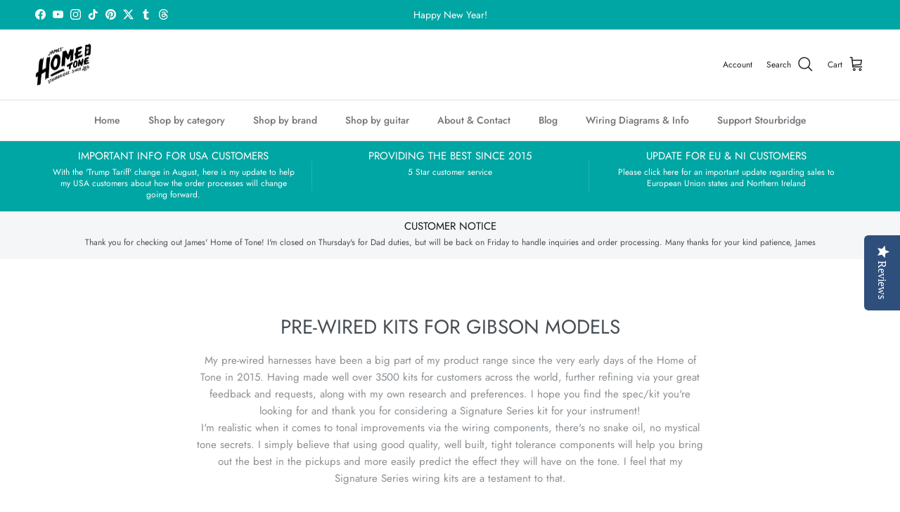

--- FILE ---
content_type: text/html; charset=utf-8
request_url: https://www.homeoftone.co.uk/collections/gibson-type-harnesses
body_size: 52408
content:
<!doctype html>
<html class="no-js" lang="en" dir="ltr">
<head><meta charset="utf-8">
<meta name="viewport" content="width=device-width,initial-scale=1">
<title>Gibson harness models &ndash; James&#39; Home of Tone</title><link rel="canonical" href="https://www.homeoftone.co.uk/collections/gibson-type-harnesses"><link rel="icon" href="//www.homeoftone.co.uk/cdn/shop/files/New_logo_2022_394c08c9-b973-46b2-aa99-50c68dbf297f.jpg?crop=center&height=48&v=1661942371&width=48" type="image/jpg">
  <link rel="apple-touch-icon" href="//www.homeoftone.co.uk/cdn/shop/files/New_logo_2022_394c08c9-b973-46b2-aa99-50c68dbf297f.jpg?crop=center&height=180&v=1661942371&width=180"><meta name="description" content="Replacing, or in some cases upgrading your guitar wiring may be a matter of necessity if there are niggling faults perhaps, but you may also have considered replacing it as a way of improving the bass. So, the big question of course is would it make any difference? I&#39;m realistic when it comes to tonal improvements via "><meta property="og:site_name" content="James&#39; Home of Tone">
<meta property="og:url" content="https://www.homeoftone.co.uk/collections/gibson-type-harnesses">
<meta property="og:title" content="Gibson harness models">
<meta property="og:type" content="product.group">
<meta property="og:description" content="Replacing, or in some cases upgrading your guitar wiring may be a matter of necessity if there are niggling faults perhaps, but you may also have considered replacing it as a way of improving the bass. So, the big question of course is would it make any difference? I&#39;m realistic when it comes to tonal improvements via "><meta property="og:image" content="http://www.homeoftone.co.uk/cdn/shop/collections/IMG_3453.jpg?crop=center&height=1200&v=1668809171&width=1200">
  <meta property="og:image:secure_url" content="https://www.homeoftone.co.uk/cdn/shop/collections/IMG_3453.jpg?crop=center&height=1200&v=1668809171&width=1200">
  <meta property="og:image:width" content="2236">
  <meta property="og:image:height" content="2236"><meta name="twitter:site" content="@JamesHomeoftone"><meta name="twitter:card" content="summary_large_image">
<meta name="twitter:title" content="Gibson harness models">
<meta name="twitter:description" content="Replacing, or in some cases upgrading your guitar wiring may be a matter of necessity if there are niggling faults perhaps, but you may also have considered replacing it as a way of improving the bass. So, the big question of course is would it make any difference? I&#39;m realistic when it comes to tonal improvements via ">
<style>@font-face {
  font-family: Jost;
  font-weight: 400;
  font-style: normal;
  font-display: fallback;
  src: url("//www.homeoftone.co.uk/cdn/fonts/jost/jost_n4.d47a1b6347ce4a4c9f437608011273009d91f2b7.woff2") format("woff2"),
       url("//www.homeoftone.co.uk/cdn/fonts/jost/jost_n4.791c46290e672b3f85c3d1c651ef2efa3819eadd.woff") format("woff");
}
@font-face {
  font-family: Jost;
  font-weight: 700;
  font-style: normal;
  font-display: fallback;
  src: url("//www.homeoftone.co.uk/cdn/fonts/jost/jost_n7.921dc18c13fa0b0c94c5e2517ffe06139c3615a3.woff2") format("woff2"),
       url("//www.homeoftone.co.uk/cdn/fonts/jost/jost_n7.cbfc16c98c1e195f46c536e775e4e959c5f2f22b.woff") format("woff");
}
@font-face {
  font-family: Jost;
  font-weight: 500;
  font-style: normal;
  font-display: fallback;
  src: url("//www.homeoftone.co.uk/cdn/fonts/jost/jost_n5.7c8497861ffd15f4e1284cd221f14658b0e95d61.woff2") format("woff2"),
       url("//www.homeoftone.co.uk/cdn/fonts/jost/jost_n5.fb6a06896db583cc2df5ba1b30d9c04383119dd9.woff") format("woff");
}
@font-face {
  font-family: Jost;
  font-weight: 400;
  font-style: italic;
  font-display: fallback;
  src: url("//www.homeoftone.co.uk/cdn/fonts/jost/jost_i4.b690098389649750ada222b9763d55796c5283a5.woff2") format("woff2"),
       url("//www.homeoftone.co.uk/cdn/fonts/jost/jost_i4.fd766415a47e50b9e391ae7ec04e2ae25e7e28b0.woff") format("woff");
}
@font-face {
  font-family: Jost;
  font-weight: 700;
  font-style: italic;
  font-display: fallback;
  src: url("//www.homeoftone.co.uk/cdn/fonts/jost/jost_i7.d8201b854e41e19d7ed9b1a31fe4fe71deea6d3f.woff2") format("woff2"),
       url("//www.homeoftone.co.uk/cdn/fonts/jost/jost_i7.eae515c34e26b6c853efddc3fc0c552e0de63757.woff") format("woff");
}
@font-face {
  font-family: Jost;
  font-weight: 400;
  font-style: normal;
  font-display: fallback;
  src: url("//www.homeoftone.co.uk/cdn/fonts/jost/jost_n4.d47a1b6347ce4a4c9f437608011273009d91f2b7.woff2") format("woff2"),
       url("//www.homeoftone.co.uk/cdn/fonts/jost/jost_n4.791c46290e672b3f85c3d1c651ef2efa3819eadd.woff") format("woff");
}
@font-face {
  font-family: Jost;
  font-weight: 400;
  font-style: normal;
  font-display: fallback;
  src: url("//www.homeoftone.co.uk/cdn/fonts/jost/jost_n4.d47a1b6347ce4a4c9f437608011273009d91f2b7.woff2") format("woff2"),
       url("//www.homeoftone.co.uk/cdn/fonts/jost/jost_n4.791c46290e672b3f85c3d1c651ef2efa3819eadd.woff") format("woff");
}
@font-face {
  font-family: Jost;
  font-weight: 500;
  font-style: normal;
  font-display: fallback;
  src: url("//www.homeoftone.co.uk/cdn/fonts/jost/jost_n5.7c8497861ffd15f4e1284cd221f14658b0e95d61.woff2") format("woff2"),
       url("//www.homeoftone.co.uk/cdn/fonts/jost/jost_n5.fb6a06896db583cc2df5ba1b30d9c04383119dd9.woff") format("woff");
}
@font-face {
  font-family: Jost;
  font-weight: 600;
  font-style: normal;
  font-display: fallback;
  src: url("//www.homeoftone.co.uk/cdn/fonts/jost/jost_n6.ec1178db7a7515114a2d84e3dd680832b7af8b99.woff2") format("woff2"),
       url("//www.homeoftone.co.uk/cdn/fonts/jost/jost_n6.b1178bb6bdd3979fef38e103a3816f6980aeaff9.woff") format("woff");
}
:root {
  --page-container-width:          1480px;
  --reading-container-width:       720px;
  --divider-opacity:               0.14;
  --gutter-large:                  30px;
  --gutter-desktop:                20px;
  --gutter-mobile:                 16px;
  --section-padding:               50px;
  --larger-section-padding:        80px;
  --larger-section-padding-mobile: 60px;
  --largest-section-padding:       110px;
  --aos-animate-duration:          0.6s;

  --base-font-family:              Jost, sans-serif;
  --base-font-weight:              400;
  --base-font-style:               normal;
  --heading-font-family:           Jost, sans-serif;
  --heading-font-weight:           400;
  --heading-font-style:            normal;
  --heading-font-letter-spacing:   normal;
  --logo-font-family:              Jost, sans-serif;
  --logo-font-weight:              400;
  --logo-font-style:               normal;
  --nav-font-family:               Jost, sans-serif;
  --nav-font-weight:               500;
  --nav-font-style:                normal;

  --base-text-size:15px;
  --base-line-height:              1.6;
  --input-text-size:16px;
  --smaller-text-size-1:12px;
  --smaller-text-size-2:14px;
  --smaller-text-size-3:12px;
  --smaller-text-size-4:11px;
  --larger-text-size:28px;
  --super-large-text-size:49px;
  --super-large-mobile-text-size:22px;
  --larger-mobile-text-size:22px;
  --logo-text-size:28px;--btn-letter-spacing: 0.08em;
    --btn-text-transform: uppercase;
    --button-text-size: 13px;
    --quickbuy-button-text-size: 13;
    --small-feature-link-font-size: 0.75em;
    --input-btn-padding-top: 1.2em;
    --input-btn-padding-bottom: 1.2em;--heading-text-transform:uppercase;
  --nav-text-size:                      14px;
  --mobile-menu-font-weight:            600;

  --body-bg-color:                      255 255 255;
  --bg-color:                           255 255 255;
  --body-text-color:                    138 143 147;
  --text-color:                         138 143 147;

  --header-text-col:                    #202223;--header-text-hover-col:             var(--main-nav-link-hover-col);--header-bg-col:                     #ffffff;
  --heading-color:                     70 78 84;
  --body-heading-color:                70 78 84;
  --heading-divider-col:               #e2e2e2;

  --logo-col:                          #464e54;
  --main-nav-bg:                       #ffffff;
  --main-nav-link-col:                 #6d7175;
  --main-nav-link-hover-col:           #00a6a3;
  --main-nav-link-featured-col:        #df5641;

  --link-color:                        0 166 163;
  --body-link-color:                   0 166 163;

  --btn-bg-color:                        0 166 163;
  --btn-bg-hover-color:                  0 166 163;
  --btn-border-color:                    0 166 163;
  --btn-border-hover-color:              0 166 163;
  --btn-text-color:                      255 255 255;
  --btn-text-hover-color:                255 255 255;--btn-alt-bg-color:                    0 166 163;
  --btn-alt-text-color:                  255 255 255;
  --btn-alt-border-color:                0 166 163;
  --btn-alt-border-hover-color:          0 166 163;--btn-ter-bg-color:                    235 235 235;
  --btn-ter-text-color:                  88 92 95;
  --btn-ter-bg-hover-color:              0 166 163;
  --btn-ter-text-hover-color:            255 255 255;--btn-border-radius: 3px;
    --btn-inspired-border-radius: 3px;--color-scheme-default:                             #ffffff;
  --color-scheme-default-color:                       255 255 255;
  --color-scheme-default-text-color:                  138 143 147;
  --color-scheme-default-head-color:                  70 78 84;
  --color-scheme-default-link-color:                  0 166 163;
  --color-scheme-default-btn-text-color:              255 255 255;
  --color-scheme-default-btn-text-hover-color:        255 255 255;
  --color-scheme-default-btn-bg-color:                0 166 163;
  --color-scheme-default-btn-bg-hover-color:          0 166 163;
  --color-scheme-default-btn-border-color:            0 166 163;
  --color-scheme-default-btn-border-hover-color:      0 166 163;
  --color-scheme-default-btn-alt-text-color:          255 255 255;
  --color-scheme-default-btn-alt-bg-color:            0 166 163;
  --color-scheme-default-btn-alt-border-color:        0 166 163;
  --color-scheme-default-btn-alt-border-hover-color:  0 166 163;

  --color-scheme-1:                             #f3f1e9;
  --color-scheme-1-color:                       243 241 233;
  --color-scheme-1-text-color:                  109 113 117;
  --color-scheme-1-head-color:                  70 78 84;
  --color-scheme-1-link-color:                  0 166 163;
  --color-scheme-1-btn-text-color:              255 255 255;
  --color-scheme-1-btn-text-hover-color:        255 255 255;
  --color-scheme-1-btn-bg-color:                0 166 163;
  --color-scheme-1-btn-bg-hover-color:          0 0 0;
  --color-scheme-1-btn-border-color:            0 166 163;
  --color-scheme-1-btn-border-hover-color:      0 0 0;
  --color-scheme-1-btn-alt-text-color:          35 35 35;
  --color-scheme-1-btn-alt-bg-color:            255 255 255;
  --color-scheme-1-btn-alt-border-color:        35 35 35;
  --color-scheme-1-btn-alt-border-hover-color:  35 35 35;

  --color-scheme-2:                             #f6f6f6;
  --color-scheme-2-color:                       246 246 246;
  --color-scheme-2-text-color:                  109 113 117;
  --color-scheme-2-head-color:                  32 34 35;
  --color-scheme-2-link-color:                  32 34 35;
  --color-scheme-2-btn-text-color:              255 255 255;
  --color-scheme-2-btn-text-hover-color:        255 255 255;
  --color-scheme-2-btn-bg-color:                0 166 163;
  --color-scheme-2-btn-bg-hover-color:          0 0 0;
  --color-scheme-2-btn-border-color:            0 166 163;
  --color-scheme-2-btn-border-hover-color:      0 0 0;
  --color-scheme-2-btn-alt-text-color:          35 35 35;
  --color-scheme-2-btn-alt-bg-color:            255 255 255;
  --color-scheme-2-btn-alt-border-color:        35 35 35;
  --color-scheme-2-btn-alt-border-hover-color:  35 35 35;

  /* Shop Pay payment terms */
  --payment-terms-background-color:    #ffffff;--quickbuy-bg: 243 241 233;--body-input-background-color:       rgb(var(--body-bg-color));
  --input-background-color:            rgb(var(--body-bg-color));
  --body-input-text-color:             var(--body-text-color);
  --input-text-color:                  var(--body-text-color);
  --body-input-border-color:           rgb(226, 227, 228);
  --input-border-color:                rgb(226, 227, 228);
  --input-border-color-hover:          rgb(191, 193, 196);
  --input-border-color-active:         rgb(138, 143, 147);

  --swatch-cross-svg:                  url("data:image/svg+xml,%3Csvg xmlns='http://www.w3.org/2000/svg' width='240' height='240' viewBox='0 0 24 24' fill='none' stroke='rgb(226, 227, 228)' stroke-width='0.09' preserveAspectRatio='none' %3E%3Cline x1='24' y1='0' x2='0' y2='24'%3E%3C/line%3E%3C/svg%3E");
  --swatch-cross-hover:                url("data:image/svg+xml,%3Csvg xmlns='http://www.w3.org/2000/svg' width='240' height='240' viewBox='0 0 24 24' fill='none' stroke='rgb(191, 193, 196)' stroke-width='0.09' preserveAspectRatio='none' %3E%3Cline x1='24' y1='0' x2='0' y2='24'%3E%3C/line%3E%3C/svg%3E");
  --swatch-cross-active:               url("data:image/svg+xml,%3Csvg xmlns='http://www.w3.org/2000/svg' width='240' height='240' viewBox='0 0 24 24' fill='none' stroke='rgb(138, 143, 147)' stroke-width='0.09' preserveAspectRatio='none' %3E%3Cline x1='24' y1='0' x2='0' y2='24'%3E%3C/line%3E%3C/svg%3E");

  --footer-divider-col:                #e0e0e0;
  --footer-text-col:                   109 113 117;
  --footer-heading-col:                32 34 35;
  --footer-bg-col:                     255 255 255;--product-label-overlay-justify: flex-start;--product-label-overlay-align: flex-start;--product-label-overlay-reduction-text:   #df5641;
  --product-label-overlay-reduction-bg:     #ffffff;
  --product-label-overlay-reduction-text-weight: 600;
  --product-label-overlay-stock-text:       #6d7175;
  --product-label-overlay-stock-bg:         #ffffff;
  --product-label-overlay-new-text:         #ffffff;
  --product-label-overlay-new-bg:           #013299;
  --product-label-overlay-meta-text:        #ffffff;
  --product-label-overlay-meta-bg:          #202223;
  --product-label-sale-text:                #df5641;
  --product-label-sold-text:                #202223;
  --product-label-preorder-text:            #60a57e;

  --product-block-crop-align:               center;

  
  --product-block-price-align:              flex-start;
  --product-block-price-item-margin-start:  initial;
  --product-block-price-item-margin-end:    .5rem;
  

  

  --collection-block-image-position:   center center;

  --swatch-picker-image-size:          70px;
  --swatch-crop-align:                 center center;

  --image-overlay-text-color:          255 255 255;--image-overlay-bg:                  rgba(255, 255, 255, 0.05);
  --image-overlay-shadow-start:        rgb(0 0 0 / 0.15);
  --image-overlay-box-opacity:         1.0;--product-inventory-ok-box-color:            #f2faf0;
  --product-inventory-ok-text-color:           #008060;
  --product-inventory-ok-icon-box-fill-color:  #fff;
  --product-inventory-low-box-color:           #fcf1cd;
  --product-inventory-low-text-color:          #dd9a1a;
  --product-inventory-low-icon-box-fill-color: #fff;
  --product-inventory-low-text-color-channels: 0, 128, 96;
  --product-inventory-ok-text-color-channels:  221, 154, 26;

  --rating-star-color: 109 113 117;--overlay-align-left: start;
    --overlay-align-right: end;}html[dir=rtl] {
  --overlay-right-text-m-left: 0;
  --overlay-right-text-m-right: auto;
  --overlay-left-shadow-left-left: 15%;
  --overlay-left-shadow-left-right: -50%;
  --overlay-left-shadow-right-left: -85%;
  --overlay-left-shadow-right-right: 0;
}.image-overlay--bg-box .text-overlay .text-overlay__text {
    --image-overlay-box-bg: 255 255 255;
    --heading-color: var(--body-heading-color);
    --text-color: var(--body-text-color);
    --link-color: var(--body-link-color);
  }::selection {
    background: rgb(var(--body-heading-color));
    color: rgb(var(--body-bg-color));
  }
  ::-moz-selection {
    background: rgb(var(--body-heading-color));
    color: rgb(var(--body-bg-color));
  }.use-color-scheme--default {
  --product-label-sale-text:           #df5641;
  --product-label-sold-text:           #202223;
  --product-label-preorder-text:       #60a57e;
  --input-background-color:            rgb(var(--body-bg-color));
  --input-text-color:                  var(--body-input-text-color);
  --input-border-color:                rgb(226, 227, 228);
  --input-border-color-hover:          rgb(191, 193, 196);
  --input-border-color-active:         rgb(138, 143, 147);
}.use-color-scheme--2 {
  --product-label-sale-text:           currentColor;
  --product-label-sold-text:           currentColor;
  --product-label-preorder-text:       currentColor;
  --input-background-color:            transparent;
  --input-text-color:                  109 113 117;
  --input-border-color:                rgb(205, 206, 207);
  --input-border-color-hover:          rgb(171, 173, 175);
  --input-border-color-active:         rgb(109, 113, 117);
}</style>

  <link href="//www.homeoftone.co.uk/cdn/shop/t/16/assets/main.css?v=172312757779536793001754260485" rel="stylesheet" type="text/css" media="all" />
<link rel="preload" as="font" href="//www.homeoftone.co.uk/cdn/fonts/jost/jost_n4.d47a1b6347ce4a4c9f437608011273009d91f2b7.woff2" type="font/woff2" crossorigin><link rel="preload" as="font" href="//www.homeoftone.co.uk/cdn/fonts/jost/jost_n4.d47a1b6347ce4a4c9f437608011273009d91f2b7.woff2" type="font/woff2" crossorigin><script>
    document.documentElement.className = document.documentElement.className.replace('no-js', 'js');

    window.theme = {
      info: {
        name: 'Symmetry',
        version: '8.0.0'
      },
      device: {
        hasTouch: window.matchMedia('(any-pointer: coarse)').matches,
        hasHover: window.matchMedia('(hover: hover)').matches
      },
      mediaQueries: {
        md: '(min-width: 768px)',
        productMediaCarouselBreak: '(min-width: 1041px)'
      },
      routes: {
        base: 'https://www.homeoftone.co.uk',
        cart: '/cart',
        cartAdd: '/cart/add.js',
        cartUpdate: '/cart/update.js',
        predictiveSearch: '/search/suggest'
      },
      strings: {
        cartTermsConfirmation: "You must agree to the terms and conditions before continuing.",
        cartItemsQuantityError: "You can only add [QUANTITY] of this item to your cart.",
        generalSearchViewAll: "View all search results",
        noStock: "Sold out",
        noVariant: "Unavailable",
        productsProductChooseA: "Choose a",
        generalSearchPages: "Pages",
        generalSearchNoResultsWithoutTerms: "Sorry, we couldnʼt find any results",
        shippingCalculator: {
          singleRate: "There is one shipping rate for this destination:",
          multipleRates: "There are multiple shipping rates for this destination:",
          noRates: "We do not ship to this destination."
        },
        regularPrice: "Regular price",
        salePrice: "Sale price"
      },
      settings: {
        moneyWithCurrencyFormat: "\u003cspan class=money\u003e£{{amount}} GBP\u003c\/span\u003e",
        cartType: "page",
        afterAddToCart: "notification",
        quickbuyStyle: "off",
        externalLinksNewTab: true,
        internalLinksSmoothScroll: true
      }
    }

    theme.inlineNavigationCheck = function() {
      var pageHeader = document.querySelector('.pageheader'),
          inlineNavContainer = pageHeader.querySelector('.logo-area__left__inner'),
          inlineNav = inlineNavContainer.querySelector('.navigation--left');
      if (inlineNav && getComputedStyle(inlineNav).display != 'none') {
        var inlineMenuCentered = document.querySelector('.pageheader--layout-inline-menu-center'),
            logoContainer = document.querySelector('.logo-area__middle__inner');
        if(inlineMenuCentered) {
          var rightWidth = document.querySelector('.logo-area__right__inner').clientWidth,
              middleWidth = logoContainer.clientWidth,
              logoArea = document.querySelector('.logo-area'),
              computedLogoAreaStyle = getComputedStyle(logoArea),
              logoAreaInnerWidth = logoArea.clientWidth - Math.ceil(parseFloat(computedLogoAreaStyle.paddingLeft)) - Math.ceil(parseFloat(computedLogoAreaStyle.paddingRight)),
              availableNavWidth = logoAreaInnerWidth - Math.max(rightWidth, middleWidth) * 2 - 40;
          inlineNavContainer.style.maxWidth = availableNavWidth + 'px';
        }

        var firstInlineNavLink = inlineNav.querySelector('.navigation__item:first-child'),
            lastInlineNavLink = inlineNav.querySelector('.navigation__item:last-child');
        if (lastInlineNavLink) {
          var inlineNavWidth = null;
          if(document.querySelector('html[dir=rtl]')) {
            inlineNavWidth = firstInlineNavLink.offsetLeft - lastInlineNavLink.offsetLeft + firstInlineNavLink.offsetWidth;
          } else {
            inlineNavWidth = lastInlineNavLink.offsetLeft - firstInlineNavLink.offsetLeft + lastInlineNavLink.offsetWidth;
          }
          if (inlineNavContainer.offsetWidth >= inlineNavWidth) {
            pageHeader.classList.add('pageheader--layout-inline-permitted');
            var tallLogo = logoContainer.clientHeight > lastInlineNavLink.clientHeight + 20;
            if (tallLogo) {
              inlineNav.classList.add('navigation--tight-underline');
            } else {
              inlineNav.classList.remove('navigation--tight-underline');
            }
          } else {
            pageHeader.classList.remove('pageheader--layout-inline-permitted');
          }
        }
      }
    };

    theme.setInitialHeaderHeightProperty = () => {
      const section = document.querySelector('.section-header');
      if (section) {
        document.documentElement.style.setProperty('--theme-header-height', Math.ceil(section.clientHeight) + 'px');
      }
    };
  </script>

  <script src="//www.homeoftone.co.uk/cdn/shop/t/16/assets/main.js?v=150891663519462644191754260485" defer></script>
    <script src="//www.homeoftone.co.uk/cdn/shop/t/16/assets/animate-on-scroll.js?v=15249566486942820451754260484" defer></script>
    <link href="//www.homeoftone.co.uk/cdn/shop/t/16/assets/animate-on-scroll.css?v=135962721104954213331754260484" rel="stylesheet" type="text/css" media="all" />
  

  <script>window.performance && window.performance.mark && window.performance.mark('shopify.content_for_header.start');</script><meta name="google-site-verification" content="IwdjvDXPbhpepfXU1MBM_PaBhd40_0W8geyAhWNSvR8">
<meta id="shopify-digital-wallet" name="shopify-digital-wallet" content="/11175838/digital_wallets/dialog">
<meta name="shopify-checkout-api-token" content="4c1072eb76184bccf02d402d26c76692">
<meta id="in-context-paypal-metadata" data-shop-id="11175838" data-venmo-supported="false" data-environment="production" data-locale="en_US" data-paypal-v4="true" data-currency="GBP">
<link rel="alternate" type="application/atom+xml" title="Feed" href="/collections/gibson-type-harnesses.atom" />
<link rel="alternate" type="application/json+oembed" href="https://www.homeoftone.co.uk/collections/gibson-type-harnesses.oembed">
<script async="async" src="/checkouts/internal/preloads.js?locale=en-GB"></script>
<link rel="preconnect" href="https://shop.app" crossorigin="anonymous">
<script async="async" src="https://shop.app/checkouts/internal/preloads.js?locale=en-GB&shop_id=11175838" crossorigin="anonymous"></script>
<script id="apple-pay-shop-capabilities" type="application/json">{"shopId":11175838,"countryCode":"GB","currencyCode":"GBP","merchantCapabilities":["supports3DS"],"merchantId":"gid:\/\/shopify\/Shop\/11175838","merchantName":"James' Home of Tone","requiredBillingContactFields":["postalAddress","email","phone"],"requiredShippingContactFields":["postalAddress","email","phone"],"shippingType":"shipping","supportedNetworks":["visa","maestro","masterCard","amex","discover","elo"],"total":{"type":"pending","label":"James' Home of Tone","amount":"1.00"},"shopifyPaymentsEnabled":true,"supportsSubscriptions":true}</script>
<script id="shopify-features" type="application/json">{"accessToken":"4c1072eb76184bccf02d402d26c76692","betas":["rich-media-storefront-analytics"],"domain":"www.homeoftone.co.uk","predictiveSearch":true,"shopId":11175838,"locale":"en"}</script>
<script>var Shopify = Shopify || {};
Shopify.shop = "james-home-of-tone.myshopify.com";
Shopify.locale = "en";
Shopify.currency = {"active":"GBP","rate":"1.0"};
Shopify.country = "GB";
Shopify.theme = {"name":"August 2025","id":183979049342,"schema_name":"Symmetry","schema_version":"8.0.0","theme_store_id":568,"role":"main"};
Shopify.theme.handle = "null";
Shopify.theme.style = {"id":null,"handle":null};
Shopify.cdnHost = "www.homeoftone.co.uk/cdn";
Shopify.routes = Shopify.routes || {};
Shopify.routes.root = "/";</script>
<script type="module">!function(o){(o.Shopify=o.Shopify||{}).modules=!0}(window);</script>
<script>!function(o){function n(){var o=[];function n(){o.push(Array.prototype.slice.apply(arguments))}return n.q=o,n}var t=o.Shopify=o.Shopify||{};t.loadFeatures=n(),t.autoloadFeatures=n()}(window);</script>
<script>
  window.ShopifyPay = window.ShopifyPay || {};
  window.ShopifyPay.apiHost = "shop.app\/pay";
  window.ShopifyPay.redirectState = null;
</script>
<script id="shop-js-analytics" type="application/json">{"pageType":"collection"}</script>
<script defer="defer" async type="module" src="//www.homeoftone.co.uk/cdn/shopifycloud/shop-js/modules/v2/client.init-shop-cart-sync_IZsNAliE.en.esm.js"></script>
<script defer="defer" async type="module" src="//www.homeoftone.co.uk/cdn/shopifycloud/shop-js/modules/v2/chunk.common_0OUaOowp.esm.js"></script>
<script type="module">
  await import("//www.homeoftone.co.uk/cdn/shopifycloud/shop-js/modules/v2/client.init-shop-cart-sync_IZsNAliE.en.esm.js");
await import("//www.homeoftone.co.uk/cdn/shopifycloud/shop-js/modules/v2/chunk.common_0OUaOowp.esm.js");

  window.Shopify.SignInWithShop?.initShopCartSync?.({"fedCMEnabled":true,"windoidEnabled":true});

</script>
<script>
  window.Shopify = window.Shopify || {};
  if (!window.Shopify.featureAssets) window.Shopify.featureAssets = {};
  window.Shopify.featureAssets['shop-js'] = {"shop-cart-sync":["modules/v2/client.shop-cart-sync_DLOhI_0X.en.esm.js","modules/v2/chunk.common_0OUaOowp.esm.js"],"init-fed-cm":["modules/v2/client.init-fed-cm_C6YtU0w6.en.esm.js","modules/v2/chunk.common_0OUaOowp.esm.js"],"shop-button":["modules/v2/client.shop-button_BCMx7GTG.en.esm.js","modules/v2/chunk.common_0OUaOowp.esm.js"],"shop-cash-offers":["modules/v2/client.shop-cash-offers_BT26qb5j.en.esm.js","modules/v2/chunk.common_0OUaOowp.esm.js","modules/v2/chunk.modal_CGo_dVj3.esm.js"],"init-windoid":["modules/v2/client.init-windoid_B9PkRMql.en.esm.js","modules/v2/chunk.common_0OUaOowp.esm.js"],"init-shop-email-lookup-coordinator":["modules/v2/client.init-shop-email-lookup-coordinator_DZkqjsbU.en.esm.js","modules/v2/chunk.common_0OUaOowp.esm.js"],"shop-toast-manager":["modules/v2/client.shop-toast-manager_Di2EnuM7.en.esm.js","modules/v2/chunk.common_0OUaOowp.esm.js"],"shop-login-button":["modules/v2/client.shop-login-button_BtqW_SIO.en.esm.js","modules/v2/chunk.common_0OUaOowp.esm.js","modules/v2/chunk.modal_CGo_dVj3.esm.js"],"avatar":["modules/v2/client.avatar_BTnouDA3.en.esm.js"],"pay-button":["modules/v2/client.pay-button_CWa-C9R1.en.esm.js","modules/v2/chunk.common_0OUaOowp.esm.js"],"init-shop-cart-sync":["modules/v2/client.init-shop-cart-sync_IZsNAliE.en.esm.js","modules/v2/chunk.common_0OUaOowp.esm.js"],"init-customer-accounts":["modules/v2/client.init-customer-accounts_DenGwJTU.en.esm.js","modules/v2/client.shop-login-button_BtqW_SIO.en.esm.js","modules/v2/chunk.common_0OUaOowp.esm.js","modules/v2/chunk.modal_CGo_dVj3.esm.js"],"init-shop-for-new-customer-accounts":["modules/v2/client.init-shop-for-new-customer-accounts_JdHXxpS9.en.esm.js","modules/v2/client.shop-login-button_BtqW_SIO.en.esm.js","modules/v2/chunk.common_0OUaOowp.esm.js","modules/v2/chunk.modal_CGo_dVj3.esm.js"],"init-customer-accounts-sign-up":["modules/v2/client.init-customer-accounts-sign-up_D6__K_p8.en.esm.js","modules/v2/client.shop-login-button_BtqW_SIO.en.esm.js","modules/v2/chunk.common_0OUaOowp.esm.js","modules/v2/chunk.modal_CGo_dVj3.esm.js"],"checkout-modal":["modules/v2/client.checkout-modal_C_ZQDY6s.en.esm.js","modules/v2/chunk.common_0OUaOowp.esm.js","modules/v2/chunk.modal_CGo_dVj3.esm.js"],"shop-follow-button":["modules/v2/client.shop-follow-button_XetIsj8l.en.esm.js","modules/v2/chunk.common_0OUaOowp.esm.js","modules/v2/chunk.modal_CGo_dVj3.esm.js"],"lead-capture":["modules/v2/client.lead-capture_DvA72MRN.en.esm.js","modules/v2/chunk.common_0OUaOowp.esm.js","modules/v2/chunk.modal_CGo_dVj3.esm.js"],"shop-login":["modules/v2/client.shop-login_ClXNxyh6.en.esm.js","modules/v2/chunk.common_0OUaOowp.esm.js","modules/v2/chunk.modal_CGo_dVj3.esm.js"],"payment-terms":["modules/v2/client.payment-terms_CNlwjfZz.en.esm.js","modules/v2/chunk.common_0OUaOowp.esm.js","modules/v2/chunk.modal_CGo_dVj3.esm.js"]};
</script>
<script>(function() {
  var isLoaded = false;
  function asyncLoad() {
    if (isLoaded) return;
    isLoaded = true;
    var urls = ["https:\/\/ecommplugins-scripts.trustpilot.com\/v2.1\/js\/header.min.js?settings=eyJrZXkiOiJ2VDBDV3FUa2NLeXB1S1JwIiwicyI6Im5vbmUifQ==\u0026shop=james-home-of-tone.myshopify.com","https:\/\/ecommplugins-trustboxsettings.trustpilot.com\/james-home-of-tone.myshopify.com.js?settings=1734100233561\u0026shop=james-home-of-tone.myshopify.com","https:\/\/widget.trustpilot.com\/bootstrap\/v5\/tp.widget.sync.bootstrap.min.js?shop=james-home-of-tone.myshopify.com","https:\/\/cdn.relatedproducts.top\/js\/relatedproduct.cdn.js?shop=james-home-of-tone.myshopify.com","https:\/\/searchanise-ef84.kxcdn.com\/widgets\/shopify\/init.js?a=2Y7V8g3g8I\u0026shop=james-home-of-tone.myshopify.com"];
    for (var i = 0; i < urls.length; i++) {
      var s = document.createElement('script');
      s.type = 'text/javascript';
      s.async = true;
      s.src = urls[i];
      var x = document.getElementsByTagName('script')[0];
      x.parentNode.insertBefore(s, x);
    }
  };
  if(window.attachEvent) {
    window.attachEvent('onload', asyncLoad);
  } else {
    window.addEventListener('load', asyncLoad, false);
  }
})();</script>
<script id="__st">var __st={"a":11175838,"offset":0,"reqid":"9fe4594d-ce83-4d97-958b-8389db6a2f41-1768534026","pageurl":"www.homeoftone.co.uk\/collections\/gibson-type-harnesses","u":"fdcccb01af29","p":"collection","rtyp":"collection","rid":237392888007};</script>
<script>window.ShopifyPaypalV4VisibilityTracking = true;</script>
<script id="captcha-bootstrap">!function(){'use strict';const t='contact',e='account',n='new_comment',o=[[t,t],['blogs',n],['comments',n],[t,'customer']],c=[[e,'customer_login'],[e,'guest_login'],[e,'recover_customer_password'],[e,'create_customer']],r=t=>t.map((([t,e])=>`form[action*='/${t}']:not([data-nocaptcha='true']) input[name='form_type'][value='${e}']`)).join(','),a=t=>()=>t?[...document.querySelectorAll(t)].map((t=>t.form)):[];function s(){const t=[...o],e=r(t);return a(e)}const i='password',u='form_key',d=['recaptcha-v3-token','g-recaptcha-response','h-captcha-response',i],f=()=>{try{return window.sessionStorage}catch{return}},m='__shopify_v',_=t=>t.elements[u];function p(t,e,n=!1){try{const o=window.sessionStorage,c=JSON.parse(o.getItem(e)),{data:r}=function(t){const{data:e,action:n}=t;return t[m]||n?{data:e,action:n}:{data:t,action:n}}(c);for(const[e,n]of Object.entries(r))t.elements[e]&&(t.elements[e].value=n);n&&o.removeItem(e)}catch(o){console.error('form repopulation failed',{error:o})}}const l='form_type',E='cptcha';function T(t){t.dataset[E]=!0}const w=window,h=w.document,L='Shopify',v='ce_forms',y='captcha';let A=!1;((t,e)=>{const n=(g='f06e6c50-85a8-45c8-87d0-21a2b65856fe',I='https://cdn.shopify.com/shopifycloud/storefront-forms-hcaptcha/ce_storefront_forms_captcha_hcaptcha.v1.5.2.iife.js',D={infoText:'Protected by hCaptcha',privacyText:'Privacy',termsText:'Terms'},(t,e,n)=>{const o=w[L][v],c=o.bindForm;if(c)return c(t,g,e,D).then(n);var r;o.q.push([[t,g,e,D],n]),r=I,A||(h.body.append(Object.assign(h.createElement('script'),{id:'captcha-provider',async:!0,src:r})),A=!0)});var g,I,D;w[L]=w[L]||{},w[L][v]=w[L][v]||{},w[L][v].q=[],w[L][y]=w[L][y]||{},w[L][y].protect=function(t,e){n(t,void 0,e),T(t)},Object.freeze(w[L][y]),function(t,e,n,w,h,L){const[v,y,A,g]=function(t,e,n){const i=e?o:[],u=t?c:[],d=[...i,...u],f=r(d),m=r(i),_=r(d.filter((([t,e])=>n.includes(e))));return[a(f),a(m),a(_),s()]}(w,h,L),I=t=>{const e=t.target;return e instanceof HTMLFormElement?e:e&&e.form},D=t=>v().includes(t);t.addEventListener('submit',(t=>{const e=I(t);if(!e)return;const n=D(e)&&!e.dataset.hcaptchaBound&&!e.dataset.recaptchaBound,o=_(e),c=g().includes(e)&&(!o||!o.value);(n||c)&&t.preventDefault(),c&&!n&&(function(t){try{if(!f())return;!function(t){const e=f();if(!e)return;const n=_(t);if(!n)return;const o=n.value;o&&e.removeItem(o)}(t);const e=Array.from(Array(32),(()=>Math.random().toString(36)[2])).join('');!function(t,e){_(t)||t.append(Object.assign(document.createElement('input'),{type:'hidden',name:u})),t.elements[u].value=e}(t,e),function(t,e){const n=f();if(!n)return;const o=[...t.querySelectorAll(`input[type='${i}']`)].map((({name:t})=>t)),c=[...d,...o],r={};for(const[a,s]of new FormData(t).entries())c.includes(a)||(r[a]=s);n.setItem(e,JSON.stringify({[m]:1,action:t.action,data:r}))}(t,e)}catch(e){console.error('failed to persist form',e)}}(e),e.submit())}));const S=(t,e)=>{t&&!t.dataset[E]&&(n(t,e.some((e=>e===t))),T(t))};for(const o of['focusin','change'])t.addEventListener(o,(t=>{const e=I(t);D(e)&&S(e,y())}));const B=e.get('form_key'),M=e.get(l),P=B&&M;t.addEventListener('DOMContentLoaded',(()=>{const t=y();if(P)for(const e of t)e.elements[l].value===M&&p(e,B);[...new Set([...A(),...v().filter((t=>'true'===t.dataset.shopifyCaptcha))])].forEach((e=>S(e,t)))}))}(h,new URLSearchParams(w.location.search),n,t,e,['guest_login'])})(!0,!0)}();</script>
<script integrity="sha256-4kQ18oKyAcykRKYeNunJcIwy7WH5gtpwJnB7kiuLZ1E=" data-source-attribution="shopify.loadfeatures" defer="defer" src="//www.homeoftone.co.uk/cdn/shopifycloud/storefront/assets/storefront/load_feature-a0a9edcb.js" crossorigin="anonymous"></script>
<script crossorigin="anonymous" defer="defer" src="//www.homeoftone.co.uk/cdn/shopifycloud/storefront/assets/shopify_pay/storefront-65b4c6d7.js?v=20250812"></script>
<script data-source-attribution="shopify.dynamic_checkout.dynamic.init">var Shopify=Shopify||{};Shopify.PaymentButton=Shopify.PaymentButton||{isStorefrontPortableWallets:!0,init:function(){window.Shopify.PaymentButton.init=function(){};var t=document.createElement("script");t.src="https://www.homeoftone.co.uk/cdn/shopifycloud/portable-wallets/latest/portable-wallets.en.js",t.type="module",document.head.appendChild(t)}};
</script>
<script data-source-attribution="shopify.dynamic_checkout.buyer_consent">
  function portableWalletsHideBuyerConsent(e){var t=document.getElementById("shopify-buyer-consent"),n=document.getElementById("shopify-subscription-policy-button");t&&n&&(t.classList.add("hidden"),t.setAttribute("aria-hidden","true"),n.removeEventListener("click",e))}function portableWalletsShowBuyerConsent(e){var t=document.getElementById("shopify-buyer-consent"),n=document.getElementById("shopify-subscription-policy-button");t&&n&&(t.classList.remove("hidden"),t.removeAttribute("aria-hidden"),n.addEventListener("click",e))}window.Shopify?.PaymentButton&&(window.Shopify.PaymentButton.hideBuyerConsent=portableWalletsHideBuyerConsent,window.Shopify.PaymentButton.showBuyerConsent=portableWalletsShowBuyerConsent);
</script>
<script data-source-attribution="shopify.dynamic_checkout.cart.bootstrap">document.addEventListener("DOMContentLoaded",(function(){function t(){return document.querySelector("shopify-accelerated-checkout-cart, shopify-accelerated-checkout")}if(t())Shopify.PaymentButton.init();else{new MutationObserver((function(e,n){t()&&(Shopify.PaymentButton.init(),n.disconnect())})).observe(document.body,{childList:!0,subtree:!0})}}));
</script>
<script id='scb4127' type='text/javascript' async='' src='https://www.homeoftone.co.uk/cdn/shopifycloud/privacy-banner/storefront-banner.js'></script><link id="shopify-accelerated-checkout-styles" rel="stylesheet" media="screen" href="https://www.homeoftone.co.uk/cdn/shopifycloud/portable-wallets/latest/accelerated-checkout-backwards-compat.css" crossorigin="anonymous">
<style id="shopify-accelerated-checkout-cart">
        #shopify-buyer-consent {
  margin-top: 1em;
  display: inline-block;
  width: 100%;
}

#shopify-buyer-consent.hidden {
  display: none;
}

#shopify-subscription-policy-button {
  background: none;
  border: none;
  padding: 0;
  text-decoration: underline;
  font-size: inherit;
  cursor: pointer;
}

#shopify-subscription-policy-button::before {
  box-shadow: none;
}

      </style>
<script id="sections-script" data-sections="footer" defer="defer" src="//www.homeoftone.co.uk/cdn/shop/t/16/compiled_assets/scripts.js?10607"></script>
<script>window.performance && window.performance.mark && window.performance.mark('shopify.content_for_header.end');</script>
<!-- CC Custom Head Start --><!-- CC Custom Head End --><!-- BEGIN app block: shopify://apps/yotpo-product-reviews/blocks/settings/eb7dfd7d-db44-4334-bc49-c893b51b36cf -->


  <script type="text/javascript" src="https://cdn-widgetsrepository.yotpo.com/v1/loader/MFV8S2o1COf62XjYSqYmHJHbqFRCZ7dIdsrwCayD?languageCode=en" async></script>



  
<!-- END app block --><!-- BEGIN app block: shopify://apps/cbb-shipping-rates/blocks/app-embed-block/de9da91b-8d51-4359-81df-b8b0288464c7 --><script>
    window.codeblackbelt = window.codeblackbelt || {};
    window.codeblackbelt.shop = window.codeblackbelt.shop || 'james-home-of-tone.myshopify.com';
    </script><script src="//cdn.codeblackbelt.com/widgets/shipping-rates-calculator-plus/main.min.js?version=2026011603+0000" async></script>
<!-- END app block --><script src="https://cdn.shopify.com/extensions/019b9318-605b-70cc-9fa1-a8d6bdd579b6/back-in-stock-234/assets/load-pd-scripts.js" type="text/javascript" defer="defer"></script>
<link href="https://cdn.shopify.com/extensions/019b9318-605b-70cc-9fa1-a8d6bdd579b6/back-in-stock-234/assets/button-style.css" rel="stylesheet" type="text/css" media="all">
<script src="https://cdn.shopify.com/extensions/019ba9f2-b073-70ca-af0b-772bf5f3cec1/bespoke-shipping-73/assets/bespokeshipping.js" type="text/javascript" defer="defer"></script>
<script src="https://cdn.shopify.com/extensions/0199c80f-3fc5-769c-9434-a45d5b4e95b5/theme-app-extension-prod-28/assets/easytabs.min.js" type="text/javascript" defer="defer"></script>
<link href="https://monorail-edge.shopifysvc.com" rel="dns-prefetch">
<script>(function(){if ("sendBeacon" in navigator && "performance" in window) {try {var session_token_from_headers = performance.getEntriesByType('navigation')[0].serverTiming.find(x => x.name == '_s').description;} catch {var session_token_from_headers = undefined;}var session_cookie_matches = document.cookie.match(/_shopify_s=([^;]*)/);var session_token_from_cookie = session_cookie_matches && session_cookie_matches.length === 2 ? session_cookie_matches[1] : "";var session_token = session_token_from_headers || session_token_from_cookie || "";function handle_abandonment_event(e) {var entries = performance.getEntries().filter(function(entry) {return /monorail-edge.shopifysvc.com/.test(entry.name);});if (!window.abandonment_tracked && entries.length === 0) {window.abandonment_tracked = true;var currentMs = Date.now();var navigation_start = performance.timing.navigationStart;var payload = {shop_id: 11175838,url: window.location.href,navigation_start,duration: currentMs - navigation_start,session_token,page_type: "collection"};window.navigator.sendBeacon("https://monorail-edge.shopifysvc.com/v1/produce", JSON.stringify({schema_id: "online_store_buyer_site_abandonment/1.1",payload: payload,metadata: {event_created_at_ms: currentMs,event_sent_at_ms: currentMs}}));}}window.addEventListener('pagehide', handle_abandonment_event);}}());</script>
<script id="web-pixels-manager-setup">(function e(e,d,r,n,o){if(void 0===o&&(o={}),!Boolean(null===(a=null===(i=window.Shopify)||void 0===i?void 0:i.analytics)||void 0===a?void 0:a.replayQueue)){var i,a;window.Shopify=window.Shopify||{};var t=window.Shopify;t.analytics=t.analytics||{};var s=t.analytics;s.replayQueue=[],s.publish=function(e,d,r){return s.replayQueue.push([e,d,r]),!0};try{self.performance.mark("wpm:start")}catch(e){}var l=function(){var e={modern:/Edge?\/(1{2}[4-9]|1[2-9]\d|[2-9]\d{2}|\d{4,})\.\d+(\.\d+|)|Firefox\/(1{2}[4-9]|1[2-9]\d|[2-9]\d{2}|\d{4,})\.\d+(\.\d+|)|Chrom(ium|e)\/(9{2}|\d{3,})\.\d+(\.\d+|)|(Maci|X1{2}).+ Version\/(15\.\d+|(1[6-9]|[2-9]\d|\d{3,})\.\d+)([,.]\d+|)( \(\w+\)|)( Mobile\/\w+|) Safari\/|Chrome.+OPR\/(9{2}|\d{3,})\.\d+\.\d+|(CPU[ +]OS|iPhone[ +]OS|CPU[ +]iPhone|CPU IPhone OS|CPU iPad OS)[ +]+(15[._]\d+|(1[6-9]|[2-9]\d|\d{3,})[._]\d+)([._]\d+|)|Android:?[ /-](13[3-9]|1[4-9]\d|[2-9]\d{2}|\d{4,})(\.\d+|)(\.\d+|)|Android.+Firefox\/(13[5-9]|1[4-9]\d|[2-9]\d{2}|\d{4,})\.\d+(\.\d+|)|Android.+Chrom(ium|e)\/(13[3-9]|1[4-9]\d|[2-9]\d{2}|\d{4,})\.\d+(\.\d+|)|SamsungBrowser\/([2-9]\d|\d{3,})\.\d+/,legacy:/Edge?\/(1[6-9]|[2-9]\d|\d{3,})\.\d+(\.\d+|)|Firefox\/(5[4-9]|[6-9]\d|\d{3,})\.\d+(\.\d+|)|Chrom(ium|e)\/(5[1-9]|[6-9]\d|\d{3,})\.\d+(\.\d+|)([\d.]+$|.*Safari\/(?![\d.]+ Edge\/[\d.]+$))|(Maci|X1{2}).+ Version\/(10\.\d+|(1[1-9]|[2-9]\d|\d{3,})\.\d+)([,.]\d+|)( \(\w+\)|)( Mobile\/\w+|) Safari\/|Chrome.+OPR\/(3[89]|[4-9]\d|\d{3,})\.\d+\.\d+|(CPU[ +]OS|iPhone[ +]OS|CPU[ +]iPhone|CPU IPhone OS|CPU iPad OS)[ +]+(10[._]\d+|(1[1-9]|[2-9]\d|\d{3,})[._]\d+)([._]\d+|)|Android:?[ /-](13[3-9]|1[4-9]\d|[2-9]\d{2}|\d{4,})(\.\d+|)(\.\d+|)|Mobile Safari.+OPR\/([89]\d|\d{3,})\.\d+\.\d+|Android.+Firefox\/(13[5-9]|1[4-9]\d|[2-9]\d{2}|\d{4,})\.\d+(\.\d+|)|Android.+Chrom(ium|e)\/(13[3-9]|1[4-9]\d|[2-9]\d{2}|\d{4,})\.\d+(\.\d+|)|Android.+(UC? ?Browser|UCWEB|U3)[ /]?(15\.([5-9]|\d{2,})|(1[6-9]|[2-9]\d|\d{3,})\.\d+)\.\d+|SamsungBrowser\/(5\.\d+|([6-9]|\d{2,})\.\d+)|Android.+MQ{2}Browser\/(14(\.(9|\d{2,})|)|(1[5-9]|[2-9]\d|\d{3,})(\.\d+|))(\.\d+|)|K[Aa][Ii]OS\/(3\.\d+|([4-9]|\d{2,})\.\d+)(\.\d+|)/},d=e.modern,r=e.legacy,n=navigator.userAgent;return n.match(d)?"modern":n.match(r)?"legacy":"unknown"}(),u="modern"===l?"modern":"legacy",c=(null!=n?n:{modern:"",legacy:""})[u],f=function(e){return[e.baseUrl,"/wpm","/b",e.hashVersion,"modern"===e.buildTarget?"m":"l",".js"].join("")}({baseUrl:d,hashVersion:r,buildTarget:u}),m=function(e){var d=e.version,r=e.bundleTarget,n=e.surface,o=e.pageUrl,i=e.monorailEndpoint;return{emit:function(e){var a=e.status,t=e.errorMsg,s=(new Date).getTime(),l=JSON.stringify({metadata:{event_sent_at_ms:s},events:[{schema_id:"web_pixels_manager_load/3.1",payload:{version:d,bundle_target:r,page_url:o,status:a,surface:n,error_msg:t},metadata:{event_created_at_ms:s}}]});if(!i)return console&&console.warn&&console.warn("[Web Pixels Manager] No Monorail endpoint provided, skipping logging."),!1;try{return self.navigator.sendBeacon.bind(self.navigator)(i,l)}catch(e){}var u=new XMLHttpRequest;try{return u.open("POST",i,!0),u.setRequestHeader("Content-Type","text/plain"),u.send(l),!0}catch(e){return console&&console.warn&&console.warn("[Web Pixels Manager] Got an unhandled error while logging to Monorail."),!1}}}}({version:r,bundleTarget:l,surface:e.surface,pageUrl:self.location.href,monorailEndpoint:e.monorailEndpoint});try{o.browserTarget=l,function(e){var d=e.src,r=e.async,n=void 0===r||r,o=e.onload,i=e.onerror,a=e.sri,t=e.scriptDataAttributes,s=void 0===t?{}:t,l=document.createElement("script"),u=document.querySelector("head"),c=document.querySelector("body");if(l.async=n,l.src=d,a&&(l.integrity=a,l.crossOrigin="anonymous"),s)for(var f in s)if(Object.prototype.hasOwnProperty.call(s,f))try{l.dataset[f]=s[f]}catch(e){}if(o&&l.addEventListener("load",o),i&&l.addEventListener("error",i),u)u.appendChild(l);else{if(!c)throw new Error("Did not find a head or body element to append the script");c.appendChild(l)}}({src:f,async:!0,onload:function(){if(!function(){var e,d;return Boolean(null===(d=null===(e=window.Shopify)||void 0===e?void 0:e.analytics)||void 0===d?void 0:d.initialized)}()){var d=window.webPixelsManager.init(e)||void 0;if(d){var r=window.Shopify.analytics;r.replayQueue.forEach((function(e){var r=e[0],n=e[1],o=e[2];d.publishCustomEvent(r,n,o)})),r.replayQueue=[],r.publish=d.publishCustomEvent,r.visitor=d.visitor,r.initialized=!0}}},onerror:function(){return m.emit({status:"failed",errorMsg:"".concat(f," has failed to load")})},sri:function(e){var d=/^sha384-[A-Za-z0-9+/=]+$/;return"string"==typeof e&&d.test(e)}(c)?c:"",scriptDataAttributes:o}),m.emit({status:"loading"})}catch(e){m.emit({status:"failed",errorMsg:(null==e?void 0:e.message)||"Unknown error"})}}})({shopId: 11175838,storefrontBaseUrl: "https://www.homeoftone.co.uk",extensionsBaseUrl: "https://extensions.shopifycdn.com/cdn/shopifycloud/web-pixels-manager",monorailEndpoint: "https://monorail-edge.shopifysvc.com/unstable/produce_batch",surface: "storefront-renderer",enabledBetaFlags: ["2dca8a86"],webPixelsConfigList: [{"id":"3070558590","configuration":"{\"apiKey\":\"2Y7V8g3g8I\", \"host\":\"searchserverapi1.com\"}","eventPayloadVersion":"v1","runtimeContext":"STRICT","scriptVersion":"5559ea45e47b67d15b30b79e7c6719da","type":"APP","apiClientId":578825,"privacyPurposes":["ANALYTICS"],"dataSharingAdjustments":{"protectedCustomerApprovalScopes":["read_customer_personal_data"]}},{"id":"2308374910","configuration":"{\"shopName\":\"james-home-of-tone.myshopify.com\"}","eventPayloadVersion":"v1","runtimeContext":"STRICT","scriptVersion":"e393cdf3c48aa4066da25f86665e3fd9","type":"APP","apiClientId":31331057665,"privacyPurposes":["ANALYTICS","MARKETING","SALE_OF_DATA"],"dataSharingAdjustments":{"protectedCustomerApprovalScopes":["read_customer_email","read_customer_personal_data"]}},{"id":"435192063","configuration":"{\"config\":\"{\\\"pixel_id\\\":\\\"G-TG76ESF4MM\\\",\\\"target_country\\\":\\\"GB\\\",\\\"gtag_events\\\":[{\\\"type\\\":\\\"search\\\",\\\"action_label\\\":\\\"G-TG76ESF4MM\\\"},{\\\"type\\\":\\\"begin_checkout\\\",\\\"action_label\\\":\\\"G-TG76ESF4MM\\\"},{\\\"type\\\":\\\"view_item\\\",\\\"action_label\\\":[\\\"G-TG76ESF4MM\\\",\\\"MC-VC2F5XFX45\\\"]},{\\\"type\\\":\\\"purchase\\\",\\\"action_label\\\":[\\\"G-TG76ESF4MM\\\",\\\"MC-VC2F5XFX45\\\"]},{\\\"type\\\":\\\"page_view\\\",\\\"action_label\\\":[\\\"G-TG76ESF4MM\\\",\\\"MC-VC2F5XFX45\\\"]},{\\\"type\\\":\\\"add_payment_info\\\",\\\"action_label\\\":\\\"G-TG76ESF4MM\\\"},{\\\"type\\\":\\\"add_to_cart\\\",\\\"action_label\\\":\\\"G-TG76ESF4MM\\\"}],\\\"enable_monitoring_mode\\\":false}\"}","eventPayloadVersion":"v1","runtimeContext":"OPEN","scriptVersion":"b2a88bafab3e21179ed38636efcd8a93","type":"APP","apiClientId":1780363,"privacyPurposes":[],"dataSharingAdjustments":{"protectedCustomerApprovalScopes":["read_customer_address","read_customer_email","read_customer_name","read_customer_personal_data","read_customer_phone"]}},{"id":"154599679","configuration":"{\"pixel_id\":\"299770817070449\",\"pixel_type\":\"facebook_pixel\",\"metaapp_system_user_token\":\"-\"}","eventPayloadVersion":"v1","runtimeContext":"OPEN","scriptVersion":"ca16bc87fe92b6042fbaa3acc2fbdaa6","type":"APP","apiClientId":2329312,"privacyPurposes":["ANALYTICS","MARKETING","SALE_OF_DATA"],"dataSharingAdjustments":{"protectedCustomerApprovalScopes":["read_customer_address","read_customer_email","read_customer_name","read_customer_personal_data","read_customer_phone"]}},{"id":"110690559","configuration":"{\"tagID\":\"2613617263335\"}","eventPayloadVersion":"v1","runtimeContext":"STRICT","scriptVersion":"18031546ee651571ed29edbe71a3550b","type":"APP","apiClientId":3009811,"privacyPurposes":["ANALYTICS","MARKETING","SALE_OF_DATA"],"dataSharingAdjustments":{"protectedCustomerApprovalScopes":["read_customer_address","read_customer_email","read_customer_name","read_customer_personal_data","read_customer_phone"]}},{"id":"shopify-app-pixel","configuration":"{}","eventPayloadVersion":"v1","runtimeContext":"STRICT","scriptVersion":"0450","apiClientId":"shopify-pixel","type":"APP","privacyPurposes":["ANALYTICS","MARKETING"]},{"id":"shopify-custom-pixel","eventPayloadVersion":"v1","runtimeContext":"LAX","scriptVersion":"0450","apiClientId":"shopify-pixel","type":"CUSTOM","privacyPurposes":["ANALYTICS","MARKETING"]}],isMerchantRequest: false,initData: {"shop":{"name":"James' Home of Tone","paymentSettings":{"currencyCode":"GBP"},"myshopifyDomain":"james-home-of-tone.myshopify.com","countryCode":"GB","storefrontUrl":"https:\/\/www.homeoftone.co.uk"},"customer":null,"cart":null,"checkout":null,"productVariants":[],"purchasingCompany":null},},"https://www.homeoftone.co.uk/cdn","fcfee988w5aeb613cpc8e4bc33m6693e112",{"modern":"","legacy":""},{"shopId":"11175838","storefrontBaseUrl":"https:\/\/www.homeoftone.co.uk","extensionBaseUrl":"https:\/\/extensions.shopifycdn.com\/cdn\/shopifycloud\/web-pixels-manager","surface":"storefront-renderer","enabledBetaFlags":"[\"2dca8a86\"]","isMerchantRequest":"false","hashVersion":"fcfee988w5aeb613cpc8e4bc33m6693e112","publish":"custom","events":"[[\"page_viewed\",{}],[\"collection_viewed\",{\"collection\":{\"id\":\"237392888007\",\"title\":\"Gibson harness models\",\"productVariants\":[{\"price\":{\"amount\":59.99,\"currencyCode\":\"GBP\"},\"product\":{\"title\":\"Pre-Wired Guitar wiring harness | 50s Les Paul 'Long Shaft' kit | Right Handed\",\"vendor\":\"James' Home of Tone\",\"id\":\"1631863734383\",\"untranslatedTitle\":\"Pre-Wired Guitar wiring harness | 50s Les Paul 'Long Shaft' kit | Right Handed\",\"url\":\"\/products\/signature-series-pre-wired-les-paul-long-shaft-harness-kit\",\"type\":\"Parts\"},\"id\":\"31270284427375\",\"image\":{\"src\":\"\/\/www.homeoftone.co.uk\/cdn\/shop\/files\/IMG_8476.jpg?v=1727445643\"},\"sku\":\"SIG-LP-50LONG-RH-001\",\"title\":\"Without \/ .022uF - Standard choice\",\"untranslatedTitle\":\"Without \/ .022uF - Standard choice\"},{\"price\":{\"amount\":94.99,\"currencyCode\":\"GBP\"},\"product\":{\"title\":\"Pre-Wired Guitar wiring harness | ES-335, ES-330 \u0026 Casino kit | Right Handed\",\"vendor\":\"James' Home of Tone\",\"id\":\"1631842664559\",\"untranslatedTitle\":\"Pre-Wired Guitar wiring harness | ES-335, ES-330 \u0026 Casino kit | Right Handed\",\"url\":\"\/products\/signature-series-pre-wired-es-335-harness-kit\",\"type\":\"Parts\"},\"id\":\"14822272565359\",\"image\":{\"src\":\"\/\/www.homeoftone.co.uk\/cdn\/shop\/files\/IMG_8214.jpg?v=1725026345\"},\"sku\":\"SIG-335-RH-001\",\"title\":\".01uF - Brighter response\",\"untranslatedTitle\":\".01uF - Brighter response\"},{\"price\":{\"amount\":59.99,\"currencyCode\":\"GBP\"},\"product\":{\"title\":\"Pre-Wired Guitar wiring harness | 50s Les Paul 'Short Shaft' kit | Right Handed\",\"vendor\":\"James' Home of Tone\",\"id\":\"1598006820975\",\"untranslatedTitle\":\"Pre-Wired Guitar wiring harness | 50s Les Paul 'Short Shaft' kit | Right Handed\",\"url\":\"\/products\/signature-series-pre-wired-les-paul-short-shaft-harness-kit-tester\",\"type\":\"Parts\"},\"id\":\"14359574839407\",\"image\":{\"src\":\"\/\/www.homeoftone.co.uk\/cdn\/shop\/files\/IMG_8477.jpg?v=1727445699\"},\"sku\":\"SIG-LP-50SHORT-RH-001\",\"title\":\"Without \/ .022uF - Standard choice\",\"untranslatedTitle\":\"Without \/ .022uF - Standard choice\"},{\"price\":{\"amount\":44.99,\"currencyCode\":\"GBP\"},\"product\":{\"title\":\"Pre-Wired Guitar wiring harness | 50s Les Paul Junior kit | Right Handed\",\"vendor\":\"James' Home of Tone\",\"id\":\"10637292554\",\"untranslatedTitle\":\"Pre-Wired Guitar wiring harness | 50s Les Paul Junior kit | Right Handed\",\"url\":\"\/products\/home-of-tone-pre-wired-les-paul-jr-kits\",\"type\":\"Parts\"},\"id\":\"45249333985535\",\"image\":{\"src\":\"\/\/www.homeoftone.co.uk\/cdn\/shop\/products\/IMG_3978_fad72ac3-4bdb-4e8e-8bd3-c033223ba411.jpg?v=1669644960\"},\"sku\":\"SIG-LP-JR-RH-001\",\"title\":\"500k \/ Without\",\"untranslatedTitle\":\"500k \/ Without\"},{\"price\":{\"amount\":94.99,\"currencyCode\":\"GBP\"},\"product\":{\"title\":\"Pre-Wired Guitar wiring harness | SG kit | Right Handed\",\"vendor\":\"James' Home of Tone\",\"id\":\"7071250503\",\"untranslatedTitle\":\"Pre-Wired Guitar wiring harness | SG kit | Right Handed\",\"url\":\"\/products\/home-of-tone-pre-wired-sg-kits\",\"type\":\"Parts\"},\"id\":\"5308063711261\",\"image\":{\"src\":\"\/\/www.homeoftone.co.uk\/cdn\/shop\/products\/IMG_3940_7612de40-8759-4222-b35d-43ff1502e3e1.jpg?v=1669644885\"},\"sku\":\"SIG-SG-RH-001\",\"title\":\".022uF - Standard choice \/ 50s Style wiring\",\"untranslatedTitle\":\".022uF - Standard choice \/ 50s Style wiring\"},{\"price\":{\"amount\":34.99,\"currencyCode\":\"GBP\"},\"product\":{\"title\":\"Pre-Wired Guitar wiring harness | Les Paul toggle switch kit\",\"vendor\":\"James' Home of Tone\",\"id\":\"448186384413\",\"untranslatedTitle\":\"Pre-Wired Guitar wiring harness | Les Paul toggle switch kit\",\"url\":\"\/products\/signature-series-pre-wired-les-paul-toggle-switch-harness\",\"type\":\"Parts\"},\"id\":\"43594077372671\",\"image\":{\"src\":\"\/\/www.homeoftone.co.uk\/cdn\/shop\/files\/IMG_8517.jpg?v=1727775761\"},\"sku\":\"SIG-LP-TOGGLENICKEL-001\",\"title\":\"Switchcraft short frame (long mount thread) \/ Traditional braded wires \/ None\",\"untranslatedTitle\":\"Switchcraft short frame (long mount thread) \/ Traditional braded wires \/ None\"},{\"price\":{\"amount\":104.99,\"currencyCode\":\"GBP\"},\"product\":{\"title\":\"Pre-Wired Guitar wiring harness | Epiphone Sheraton kit | Right Handed\",\"vendor\":\"James' Home of Tone\",\"id\":\"6611946438855\",\"untranslatedTitle\":\"Pre-Wired Guitar wiring harness | Epiphone Sheraton kit | Right Handed\",\"url\":\"\/products\/pre-wired-guitar-wiring-harness-epiphone-sheraton-kit-right-handed-left-handed\",\"type\":\"Parts\"},\"id\":\"39518803198151\",\"image\":{\"src\":\"\/\/www.homeoftone.co.uk\/cdn\/shop\/files\/IMG_8576.jpg?v=1728465957\"},\"sku\":\"SIG-EPISHER-RH-001\",\"title\":\".01uF - Brighter response \/ Gold (Switch and Jack supplied gold)\",\"untranslatedTitle\":\".01uF - Brighter response \/ Gold (Switch and Jack supplied gold)\"},{\"price\":{\"amount\":40.25,\"currencyCode\":\"GBP\"},\"product\":{\"title\":\"Pre-Wired Guitar wiring harness | Gold Les Paul Toggle Switch kit | Right Handed\",\"vendor\":\"James' Home of Tone\",\"id\":\"4381102538863\",\"untranslatedTitle\":\"Pre-Wired Guitar wiring harness | Gold Les Paul Toggle Switch kit | Right Handed\",\"url\":\"\/products\/signature-series-pre-wired-gold-les-paul-toggle-switch-harness\",\"type\":\"Parts\"},\"id\":\"31289265422447\",\"image\":{\"src\":\"\/\/www.homeoftone.co.uk\/cdn\/shop\/products\/IMG_1436.jpg?v=1581257747\"},\"sku\":\"SIG-LP-TOGGLEGOLD-RH-001\",\"title\":\"Traditional long frame \/ No \/ No Tip\",\"untranslatedTitle\":\"Traditional long frame \/ No \/ No Tip\"},{\"price\":{\"amount\":59.99,\"currencyCode\":\"GBP\"},\"product\":{\"title\":\"Pre-Wired Guitar wiring harness | Modern Style Les Paul kit | Right Handed\",\"vendor\":\"James' Home of Tone\",\"id\":\"6585387647175\",\"untranslatedTitle\":\"Pre-Wired Guitar wiring harness | Modern Style Les Paul kit | Right Handed\",\"url\":\"\/products\/pre-wired-guitar-wiring-harness-modern-style-les-paul-short-shaft-kit-right-handed\",\"type\":\"Parts\"},\"id\":\"39433871491271\",\"image\":{\"src\":\"\/\/www.homeoftone.co.uk\/cdn\/shop\/products\/IMG_9541.jpg?v=1616062596\"},\"sku\":\"SIG-LP-MOD-RH-001\",\"title\":\"Without \/ Short Shaft Pots \/ Without TB\",\"untranslatedTitle\":\"Without \/ Short Shaft Pots \/ Without TB\"},{\"price\":{\"amount\":69.99,\"currencyCode\":\"GBP\"},\"product\":{\"title\":\"Pre-Wired Guitar wiring harness | 50s style Les Paul Coil Split Push\/Pull kit | Right Handed\",\"vendor\":\"James' Home of Tone\",\"id\":\"6578062360775\",\"untranslatedTitle\":\"Pre-Wired Guitar wiring harness | 50s style Les Paul Coil Split Push\/Pull kit | Right Handed\",\"url\":\"\/products\/pre-wired-guitar-wiring-harness-les-paul-coil-split-push-pull-long-shaft-kit-right-handed\",\"type\":\"Parts\"},\"id\":\"39408274538695\",\"image\":{\"src\":\"\/\/www.homeoftone.co.uk\/cdn\/shop\/products\/IMG_0326.jpg?v=1620936091\"},\"sku\":\"SIG-LP-50PP-RH-001\",\"title\":\"Short Shaft Pots \/ Without\",\"untranslatedTitle\":\"Short Shaft Pots \/ Without\"},{\"price\":{\"amount\":89.99,\"currencyCode\":\"GBP\"},\"product\":{\"title\":\"Pre-Wired Guitar wiring harness | 58 Flying V kit | Right Handed\",\"vendor\":\"James' Home of Tone\",\"id\":\"6168596840647\",\"untranslatedTitle\":\"Pre-Wired Guitar wiring harness | 58 Flying V kit | Right Handed\",\"url\":\"\/products\/pre-wired-guitar-wiring-harness-58-flying-v-kit-right-handed\",\"type\":\"Parts\"},\"id\":\"37938754322631\",\"image\":{\"src\":\"\/\/www.homeoftone.co.uk\/cdn\/shop\/products\/IMG_4172.jpg?v=1668507190\"},\"sku\":\"SIG-FLYINGV-RH-001\",\"title\":\"Nickel \/ Nickel\",\"untranslatedTitle\":\"Nickel \/ Nickel\"},{\"price\":{\"amount\":44.99,\"currencyCode\":\"GBP\"},\"product\":{\"title\":\"Pre-Wired Guitar wiring harness | 50s Epi Coronet kit | Right Handed\",\"vendor\":\"James' Home of Tone\",\"id\":\"7669786902783\",\"untranslatedTitle\":\"Pre-Wired Guitar wiring harness | 50s Epi Coronet kit | Right Handed\",\"url\":\"\/products\/pre-wired-guitar-wiring-harness-50s-epi-coronet-kit-right-left-handed\",\"type\":\"Parts\"},\"id\":\"42883237576959\",\"image\":{\"src\":\"\/\/www.homeoftone.co.uk\/cdn\/shop\/files\/IMG_6971_e8eaeb75-39c0-4582-a428-750c531c557f.jpg?v=1763502196\"},\"sku\":\"SIG-EPICOR-RH-001\",\"title\":\"Default Title\",\"untranslatedTitle\":\"Default Title\"},{\"price\":{\"amount\":44.99,\"currencyCode\":\"GBP\"},\"product\":{\"title\":\"Pre-Wired Guitar wiring harness | 50s Les Paul Junior Double Cut kit | Right Handed\",\"vendor\":\"James' Home of Tone\",\"id\":\"7945281437951\",\"untranslatedTitle\":\"Pre-Wired Guitar wiring harness | 50s Les Paul Junior Double Cut kit | Right Handed\",\"url\":\"\/products\/pre-wired-guitar-wiring-harness-50s-les-paul-junior-double-cut-kit-right-handed\",\"type\":\"Parts\"},\"id\":\"46176837075199\",\"image\":{\"src\":\"\/\/www.homeoftone.co.uk\/cdn\/shop\/products\/IMG_3978_12ebc617-09f0-4656-9ed6-a9122b189a66.jpg?v=1674938395\"},\"sku\":\"SIG-LP-JRDC-RH-001\",\"title\":\"500k \/ Without\",\"untranslatedTitle\":\"500k \/ Without\"},{\"price\":{\"amount\":89.99,\"currencyCode\":\"GBP\"},\"product\":{\"title\":\"Pre-Wired Guitar wiring harness | 50s Les Paul 'Long Shaft' Bumblebee kit | Right Handed\",\"vendor\":\"James' Home of Tone\",\"id\":\"15459232252286\",\"untranslatedTitle\":\"Pre-Wired Guitar wiring harness | 50s Les Paul 'Long Shaft' Bumblebee kit | Right Handed\",\"url\":\"\/products\/pre-wired-guitar-wiring-harness-50s-les-paul-bumblebee-kit-right-handed\",\"type\":\"Parts\"},\"id\":\"55869885481342\",\"image\":{\"src\":\"\/\/www.homeoftone.co.uk\/cdn\/shop\/files\/IMG_6846.jpg?v=1761577183\"},\"sku\":\"SIG-BUMBLE-LP022-RH\",\"title\":\"Default Title\",\"untranslatedTitle\":\"Default Title\"},{\"price\":{\"amount\":27.49,\"currencyCode\":\"GBP\"},\"product\":{\"title\":\"Pre-Wired Volume harness | DeLonge ES-333 kit | Right Handed\",\"vendor\":\"James' Home of Tone\",\"id\":\"8370210144511\",\"untranslatedTitle\":\"Pre-Wired Volume harness | DeLonge ES-333 kit | Right Handed\",\"url\":\"\/products\/pre-wired-volume-harness-delonge-es-333-kit-right-handed\",\"type\":\"Parts\"},\"id\":\"44757814051071\",\"image\":{\"src\":\"\/\/www.homeoftone.co.uk\/cdn\/shop\/files\/IMG_9709_8a3dec3e-ff67-45ce-bda7-eac4e0ddee4f.jpg?v=1707494724\"},\"sku\":\"SIG-333-TD-RH-001\",\"title\":\"Split Shaft \/ Without ground wire \/ With Treble Bleed\",\"untranslatedTitle\":\"Split Shaft \/ Without ground wire \/ With Treble Bleed\"},{\"price\":{\"amount\":67.49,\"currencyCode\":\"GBP\"},\"product\":{\"title\":\"Pre-Wired Guitar wiring harness | 50s style Les Paul Phase switch PG Push\/Pull kit | Right Handed\",\"vendor\":\"James' Home of Tone\",\"id\":\"6730267558087\",\"untranslatedTitle\":\"Pre-Wired Guitar wiring harness | 50s style Les Paul Phase switch PG Push\/Pull kit | Right Handed\",\"url\":\"\/products\/pre-wired-guitar-wiring-harness-50s-style-les-paul-phase-switch-push-pull-kit-right-handed\",\"type\":\"Parts\"},\"id\":\"39942198231239\",\"image\":{\"src\":\"\/\/www.homeoftone.co.uk\/cdn\/shop\/products\/IMG_0332.jpg?v=1620936072\"},\"sku\":\"SIG-LP-PPPG-RH-001\",\"title\":\"Short Shaft Pots \/ Without\",\"untranslatedTitle\":\"Short Shaft Pots \/ Without\"},{\"price\":{\"amount\":94.99,\"currencyCode\":\"GBP\"},\"product\":{\"title\":\"Pre-Wired Guitar wiring harness | 50s Epi Wilshire, Crestwood kit | Right Handed\",\"vendor\":\"James' Home of Tone\",\"id\":\"7669774418175\",\"untranslatedTitle\":\"Pre-Wired Guitar wiring harness | 50s Epi Wilshire, Crestwood kit | Right Handed\",\"url\":\"\/products\/pre-wired-guitar-wiring-harness-50s-epi-wilshire-crestwood-kit-right-handed\",\"type\":\"Parts\"},\"id\":\"42883209068799\",\"image\":{\"src\":\"\/\/www.homeoftone.co.uk\/cdn\/shop\/products\/IMG_3453_eab9ef6a-12de-40c4-8828-c2f712bae971.jpg?v=1654111276\"},\"sku\":\"SIG-EPIWIL-RH-001\",\"title\":\".022uF - Standard choice\",\"untranslatedTitle\":\".022uF - Standard choice\"},{\"price\":{\"amount\":67.49,\"currencyCode\":\"GBP\"},\"product\":{\"title\":\"Pre-Wired Guitar wiring harness | '58 spec Les Paul Junior Bumblebee kit | Right Handed\",\"vendor\":\"James' Home of Tone\",\"id\":\"15689613214078\",\"untranslatedTitle\":\"Pre-Wired Guitar wiring harness | '58 spec Les Paul Junior Bumblebee kit | Right Handed\",\"url\":\"\/products\/pre-wired-guitar-wiring-harness-58-spec-les-paul-junior-bumblebee-kit-right-handed\",\"type\":\"Parts\"},\"id\":\"56625913889150\",\"image\":{\"src\":\"\/\/www.homeoftone.co.uk\/cdn\/shop\/files\/IMG_7022.jpg?v=1764165886\"},\"sku\":\"SIG-BUMBLE-58LPJ-RH\",\"title\":\"Default Title\",\"untranslatedTitle\":\"Default Title\"},{\"price\":{\"amount\":139.99,\"currencyCode\":\"GBP\"},\"product\":{\"title\":\"Pre-Wired Guitar wiring harness | '58\/'59 style ES-335, ES-330 \u0026 Casino Bumblebee kit | Right Handed\",\"vendor\":\"James' Home of Tone\",\"id\":\"15689570419070\",\"untranslatedTitle\":\"Pre-Wired Guitar wiring harness | '58\/'59 style ES-335, ES-330 \u0026 Casino Bumblebee kit | Right Handed\",\"url\":\"\/products\/pre-wired-guitar-wiring-harness-58-59-style-es-335-es-330-casino-bumblebee-kit-right-handed\",\"type\":\"Parts\"},\"id\":\"56625775673726\",\"image\":{\"src\":\"\/\/www.homeoftone.co.uk\/cdn\/shop\/files\/IMG_7024.jpg?v=1764165448\"},\"sku\":\"SIG-BUMBLE-335-RH\",\"title\":\"Default Title\",\"untranslatedTitle\":\"Default Title\"},{\"price\":{\"amount\":89.99,\"currencyCode\":\"GBP\"},\"product\":{\"title\":\"Pre-Wired Guitar wiring harness | 50s Les Paul 0.015uF\/0.022uF 'Short Shaft' Bumblebee kit | Right Handed\",\"vendor\":\"James' Home of Tone\",\"id\":\"15641503727998\",\"untranslatedTitle\":\"Pre-Wired Guitar wiring harness | 50s Les Paul 0.015uF\/0.022uF 'Short Shaft' Bumblebee kit | Right Handed\",\"url\":\"\/products\/pre-wired-guitar-wiring-harness-50s-les-paul-0-015uf-0-022uf-short-shaft-bumblebee-kit-right-handed\",\"type\":\"Parts\"},\"id\":\"56462920483198\",\"image\":{\"src\":\"\/\/www.homeoftone.co.uk\/cdn\/shop\/files\/IMG_6852-2.jpg?v=1761577064\"},\"sku\":\"SIG-BUMBLE-LP015-SHORT-RH\",\"title\":\"Default Title\",\"untranslatedTitle\":\"Default Title\"},{\"price\":{\"amount\":124.99,\"currencyCode\":\"GBP\"},\"product\":{\"title\":\"Pre-Wired Guitar wiring harness | 60s Bumblebee SG kit | Right Handed\",\"vendor\":\"James' Home of Tone\",\"id\":\"15461209735550\",\"untranslatedTitle\":\"Pre-Wired Guitar wiring harness | 60s Bumblebee SG kit | Right Handed\",\"url\":\"\/products\/pre-wired-guitar-wiring-harness-60s-bumblebee-sg-kit-right-handed\",\"type\":\"Parts\"},\"id\":\"55874799108478\",\"image\":{\"src\":\"\/\/www.homeoftone.co.uk\/cdn\/shop\/files\/IMG_0292_107c68de-dd9b-42e9-9bc8-8872bcd2ae1f.jpg?v=1750863556\"},\"sku\":\"SIG-BUMBLE-SG60s-RH\",\"title\":\"Default Title\",\"untranslatedTitle\":\"Default Title\"},{\"price\":{\"amount\":89.99,\"currencyCode\":\"GBP\"},\"product\":{\"title\":\"Pre-Wired Guitar wiring harness | 50s Les Paul 0.010uF\/0.022uF 'Long Shaft' Bumblebee kit | Right Handed\",\"vendor\":\"James' Home of Tone\",\"id\":\"15641503465854\",\"untranslatedTitle\":\"Pre-Wired Guitar wiring harness | 50s Les Paul 0.010uF\/0.022uF 'Long Shaft' Bumblebee kit | Right Handed\",\"url\":\"\/products\/pre-wired-guitar-wiring-harness-50s-les-paul-0-015uf-0-022uf-long-shaft-bumblebee-kit-right-handed\",\"type\":\"Parts\"},\"id\":\"56462920122750\",\"image\":{\"src\":\"\/\/www.homeoftone.co.uk\/cdn\/shop\/files\/IMG_0281_449f93bf-0041-48e3-8e02-7cd2711eddf0.jpg?v=1765967417\"},\"sku\":\"SIG-BUMBLE-LP015-RH\",\"title\":\"Default Title\",\"untranslatedTitle\":\"Default Title\"},{\"price\":{\"amount\":89.99,\"currencyCode\":\"GBP\"},\"product\":{\"title\":\"Pre-Wired Guitar wiring harness | 50s Les Paul 'Short Shaft' Bumblebee kit | Right Handed\",\"vendor\":\"James' Home of Tone\",\"id\":\"15641502056830\",\"untranslatedTitle\":\"Pre-Wired Guitar wiring harness | 50s Les Paul 'Short Shaft' Bumblebee kit | Right Handed\",\"url\":\"\/products\/pre-wired-guitar-wiring-harness-50s-les-paul-short-shaft-bumblebee-kit-right-handed\",\"type\":\"Parts\"},\"id\":\"56462913995134\",\"image\":{\"src\":\"\/\/www.homeoftone.co.uk\/cdn\/shop\/files\/IMG_6843.jpg?v=1761577115\"},\"sku\":\"SIG-BUMBLE-LP022-SHORT-RH\",\"title\":\"Default Title\",\"untranslatedTitle\":\"Default Title\"},{\"price\":{\"amount\":44.99,\"currencyCode\":\"GBP\"},\"product\":{\"title\":\"Pre-Wired Guitar wiring harness | SG Junior kit | Right Handed\",\"vendor\":\"James' Home of Tone\",\"id\":\"7656510750975\",\"untranslatedTitle\":\"Pre-Wired Guitar wiring harness | SG Junior kit | Right Handed\",\"url\":\"\/products\/pre-wired-guitar-wiring-harness-50s-sg-junior-kit-right-left-handed\",\"type\":\"Parts\"},\"id\":\"42840021893375\",\"image\":{\"src\":\"\/\/www.homeoftone.co.uk\/cdn\/shop\/products\/IMG_2166_40b17b35-9706-4ccd-9f42-f81c0559df51.jpg?v=1669110678\"},\"sku\":\"SIG-SG-JR-RH-001\",\"title\":\"Vintage early 60s \/ Without\",\"untranslatedTitle\":\"Vintage early 60s \/ Without\"}]}}]]"});</script><script>
  window.ShopifyAnalytics = window.ShopifyAnalytics || {};
  window.ShopifyAnalytics.meta = window.ShopifyAnalytics.meta || {};
  window.ShopifyAnalytics.meta.currency = 'GBP';
  var meta = {"products":[{"id":1631863734383,"gid":"gid:\/\/shopify\/Product\/1631863734383","vendor":"James' Home of Tone","type":"Parts","handle":"signature-series-pre-wired-les-paul-long-shaft-harness-kit","variants":[{"id":31270284427375,"price":5999,"name":"Pre-Wired Guitar wiring harness | 50s Les Paul 'Long Shaft' kit | Right Handed - Without \/ .022uF - Standard choice","public_title":"Without \/ .022uF - Standard choice","sku":"SIG-LP-50LONG-RH-001"},{"id":37938833785031,"price":5999,"name":"Pre-Wired Guitar wiring harness | 50s Les Paul 'Long Shaft' kit | Right Handed - Without \/ .01uF - Brighter response","public_title":"Without \/ .01uF - Brighter response","sku":"SIG-LP-50LONG-RH-002"},{"id":31270284460143,"price":9499,"name":"Pre-Wired Guitar wiring harness | 50s Les Paul 'Long Shaft' kit | Right Handed - With \/ .022uF - Standard choice","public_title":"With \/ .022uF - Standard choice","sku":"SIG-LP-50LONG-RH-003"},{"id":37938833817799,"price":9499,"name":"Pre-Wired Guitar wiring harness | 50s Les Paul 'Long Shaft' kit | Right Handed - With \/ .01uF - Brighter response","public_title":"With \/ .01uF - Brighter response","sku":"SIG-LP-50LONG-RH-004"}],"remote":false},{"id":1631842664559,"gid":"gid:\/\/shopify\/Product\/1631842664559","vendor":"James' Home of Tone","type":"Parts","handle":"signature-series-pre-wired-es-335-harness-kit","variants":[{"id":14822272565359,"price":9499,"name":"Pre-Wired Guitar wiring harness | ES-335, ES-330 \u0026 Casino kit | Right Handed - .01uF - Brighter response","public_title":".01uF - Brighter response","sku":"SIG-335-RH-001"},{"id":37938826838215,"price":9499,"name":"Pre-Wired Guitar wiring harness | ES-335, ES-330 \u0026 Casino kit | Right Handed - .022uF - Standard choice","public_title":".022uF - Standard choice","sku":"SIG-335-RH-002"}],"remote":false},{"id":1598006820975,"gid":"gid:\/\/shopify\/Product\/1598006820975","vendor":"James' Home of Tone","type":"Parts","handle":"signature-series-pre-wired-les-paul-short-shaft-harness-kit-tester","variants":[{"id":14359574839407,"price":5999,"name":"Pre-Wired Guitar wiring harness | 50s Les Paul 'Short Shaft' kit | Right Handed - Without \/ .022uF - Standard choice","public_title":"Without \/ .022uF - Standard choice","sku":"SIG-LP-50SHORT-RH-001"},{"id":37938841092295,"price":5999,"name":"Pre-Wired Guitar wiring harness | 50s Les Paul 'Short Shaft' kit | Right Handed - Without \/ .01uF - Brighter response","public_title":"Without \/ .01uF - Brighter response","sku":"SIG-LP-50SHORT-RH-002"},{"id":14359574904943,"price":9499,"name":"Pre-Wired Guitar wiring harness | 50s Les Paul 'Short Shaft' kit | Right Handed - With \/ .022uF - Standard choice","public_title":"With \/ .022uF - Standard choice","sku":"SIG-LP-50SHORT-RH-003"},{"id":37938841157831,"price":9499,"name":"Pre-Wired Guitar wiring harness | 50s Les Paul 'Short Shaft' kit | Right Handed - With \/ .01uF - Brighter response","public_title":"With \/ .01uF - Brighter response","sku":"SIG-LP-50SHORT-RH-004"}],"remote":false},{"id":10637292554,"gid":"gid:\/\/shopify\/Product\/10637292554","vendor":"James' Home of Tone","type":"Parts","handle":"home-of-tone-pre-wired-les-paul-jr-kits","variants":[{"id":45249333985535,"price":4499,"name":"Pre-Wired Guitar wiring harness | 50s Les Paul Junior kit | Right Handed - 500k \/ Without","public_title":"500k \/ Without","sku":"SIG-LP-JR-RH-001"},{"id":45249334018303,"price":4649,"name":"Pre-Wired Guitar wiring harness | 50s Les Paul Junior kit | Right Handed - 500k \/ With","public_title":"500k \/ With","sku":"SIG-LP-JR-RH-002"},{"id":45249333919999,"price":4499,"name":"Pre-Wired Guitar wiring harness | 50s Les Paul Junior kit | Right Handed - 250k \/ Without","public_title":"250k \/ Without","sku":"SIG-LP-JR-RH-003"},{"id":45249333952767,"price":4649,"name":"Pre-Wired Guitar wiring harness | 50s Les Paul Junior kit | Right Handed - 250k \/ With","public_title":"250k \/ With","sku":"SIG-LP-JR-RH-004"}],"remote":false},{"id":7071250503,"gid":"gid:\/\/shopify\/Product\/7071250503","vendor":"James' Home of Tone","type":"Parts","handle":"home-of-tone-pre-wired-sg-kits","variants":[{"id":5308063711261,"price":9499,"name":"Pre-Wired Guitar wiring harness | SG kit | Right Handed - .022uF - Standard choice \/ 50s Style wiring","public_title":".022uF - Standard choice \/ 50s Style wiring","sku":"SIG-SG-RH-001"},{"id":45139371753727,"price":9499,"name":"Pre-Wired Guitar wiring harness | SG kit | Right Handed - .022uF - Standard choice \/ '64 \/ Modern Style wiring","public_title":".022uF - Standard choice \/ '64 \/ Modern Style wiring","sku":"SIG-SG-RH-002"},{"id":38033399775431,"price":9499,"name":"Pre-Wired Guitar wiring harness | SG kit | Right Handed - .01uF - Brighter response \/ 50s Style wiring","public_title":".01uF - Brighter response \/ 50s Style wiring","sku":"SIG-SG-RH-003"},{"id":45139371786495,"price":9499,"name":"Pre-Wired Guitar wiring harness | SG kit | Right Handed - .01uF - Brighter response \/ '64 \/ Modern Style wiring","public_title":".01uF - Brighter response \/ '64 \/ Modern Style wiring","sku":"SIG-SG-RH-004"}],"remote":false},{"id":448186384413,"gid":"gid:\/\/shopify\/Product\/448186384413","vendor":"James' Home of Tone","type":"Parts","handle":"signature-series-pre-wired-les-paul-toggle-switch-harness","variants":[{"id":43594077372671,"price":3499,"name":"Pre-Wired Guitar wiring harness | Les Paul toggle switch kit - Switchcraft short frame (long mount thread) \/ Traditional braded wires \/ None","public_title":"Switchcraft short frame (long mount thread) \/ Traditional braded wires \/ None","sku":"SIG-LP-TOGGLENICKEL-001"},{"id":45607651279103,"price":3499,"name":"Pre-Wired Guitar wiring harness | Les Paul toggle switch kit - Switchcraft short frame (long mount thread) \/ Traditional braded wires \/ White","public_title":"Switchcraft short frame (long mount thread) \/ Traditional braded wires \/ White","sku":"SIG-LP-TOGGLENICKEL-002"},{"id":45607651311871,"price":3499,"name":"Pre-Wired Guitar wiring harness | Les Paul toggle switch kit - Switchcraft short frame (long mount thread) \/ Traditional braded wires \/ Antique White","public_title":"Switchcraft short frame (long mount thread) \/ Traditional braded wires \/ Antique White","sku":"SIG-LP-TOGGLENICKEL-003"},{"id":20550402179183,"price":3499,"name":"Pre-Wired Guitar wiring harness | Les Paul toggle switch kit - Switchcraft short frame (long mount thread) \/ Traditional braded wires \/ Cream","public_title":"Switchcraft short frame (long mount thread) \/ Traditional braded wires \/ Cream","sku":"SIG-LP-TOGGLENICKEL-004"},{"id":37980701229255,"price":3499,"name":"Pre-Wired Guitar wiring harness | Les Paul toggle switch kit - Switchcraft short frame (long mount thread) \/ Traditional braded wires \/ Black","public_title":"Switchcraft short frame (long mount thread) \/ Traditional braded wires \/ Black","sku":"SIG-LP-TOGGLENICKEL-005"},{"id":37980699689159,"price":3499,"name":"Pre-Wired Guitar wiring harness | Les Paul toggle switch kit - Switchcraft short frame (long mount thread) \/ Traditional braded wires \/ Amber","public_title":"Switchcraft short frame (long mount thread) \/ Traditional braded wires \/ Amber","sku":"SIG-LP-TOGGLENICKEL-006"},{"id":43594077339903,"price":3499,"name":"Pre-Wired Guitar wiring harness | Les Paul toggle switch kit - Switchcraft short frame (long mount thread) \/ Individual lead-outs \/ None","public_title":"Switchcraft short frame (long mount thread) \/ Individual lead-outs \/ None","sku":"SIG-LP-TOGGLENICKEL-007"},{"id":45607651213567,"price":3499,"name":"Pre-Wired Guitar wiring harness | Les Paul toggle switch kit - Switchcraft short frame (long mount thread) \/ Individual lead-outs \/ White","public_title":"Switchcraft short frame (long mount thread) \/ Individual lead-outs \/ White","sku":"SIG-LP-TOGGLENICKEL-008"},{"id":45607651246335,"price":3499,"name":"Pre-Wired Guitar wiring harness | Les Paul toggle switch kit - Switchcraft short frame (long mount thread) \/ Individual lead-outs \/ Antique White","public_title":"Switchcraft short frame (long mount thread) \/ Individual lead-outs \/ Antique White","sku":"SIG-LP-TOGGLENICKEL-009"},{"id":14822807830639,"price":3499,"name":"Pre-Wired Guitar wiring harness | Les Paul toggle switch kit - Switchcraft short frame (long mount thread) \/ Individual lead-outs \/ Cream","public_title":"Switchcraft short frame (long mount thread) \/ Individual lead-outs \/ Cream","sku":"SIG-LP-TOGGLENICKEL-010"},{"id":37980701196487,"price":3499,"name":"Pre-Wired Guitar wiring harness | Les Paul toggle switch kit - Switchcraft short frame (long mount thread) \/ Individual lead-outs \/ Black","public_title":"Switchcraft short frame (long mount thread) \/ Individual lead-outs \/ Black","sku":"SIG-LP-TOGGLENICKEL-011"},{"id":37980699623623,"price":3499,"name":"Pre-Wired Guitar wiring harness | Les Paul toggle switch kit - Switchcraft short frame (long mount thread) \/ Individual lead-outs \/ Amber","public_title":"Switchcraft short frame (long mount thread) \/ Individual lead-outs \/ Amber","sku":"SIG-LP-TOGGLENICKEL-012"},{"id":45607593443583,"price":3699,"name":"Pre-Wired Guitar wiring harness | Les Paul toggle switch kit - Switchcraft traditional long frame (shallow mount thread) \/ Traditional braded wires \/ None","public_title":"Switchcraft traditional long frame (shallow mount thread) \/ Traditional braded wires \/ None","sku":"SIG-LP-TOGGLENICKEL-013"},{"id":45607651410175,"price":3499,"name":"Pre-Wired Guitar wiring harness | Les Paul toggle switch kit - Switchcraft traditional long frame (shallow mount thread) \/ Traditional braded wires \/ White","public_title":"Switchcraft traditional long frame (shallow mount thread) \/ Traditional braded wires \/ White","sku":"SIG-LP-TOGGLENICKEL-014"},{"id":45607651442943,"price":3499,"name":"Pre-Wired Guitar wiring harness | Les Paul toggle switch kit - Switchcraft traditional long frame (shallow mount thread) \/ Traditional braded wires \/ Antique White","public_title":"Switchcraft traditional long frame (shallow mount thread) \/ Traditional braded wires \/ Antique White","sku":"SIG-LP-TOGGLENICKEL-015"},{"id":45607593345279,"price":3699,"name":"Pre-Wired Guitar wiring harness | Les Paul toggle switch kit - Switchcraft traditional long frame (shallow mount thread) \/ Traditional braded wires \/ Cream","public_title":"Switchcraft traditional long frame (shallow mount thread) \/ Traditional braded wires \/ Cream","sku":"SIG-LP-TOGGLENICKEL-016"},{"id":45607593410815,"price":3699,"name":"Pre-Wired Guitar wiring harness | Les Paul toggle switch kit - Switchcraft traditional long frame (shallow mount thread) \/ Traditional braded wires \/ Black","public_title":"Switchcraft traditional long frame (shallow mount thread) \/ Traditional braded wires \/ Black","sku":"SIG-LP-TOGGLENICKEL-017"},{"id":45607593378047,"price":3699,"name":"Pre-Wired Guitar wiring harness | Les Paul toggle switch kit - Switchcraft traditional long frame (shallow mount thread) \/ Traditional braded wires \/ Amber","public_title":"Switchcraft traditional long frame (shallow mount thread) \/ Traditional braded wires \/ Amber","sku":"SIG-LP-TOGGLENICKEL-018"},{"id":45607593312511,"price":3699,"name":"Pre-Wired Guitar wiring harness | Les Paul toggle switch kit - Switchcraft traditional long frame (shallow mount thread) \/ Individual lead-outs \/ None","public_title":"Switchcraft traditional long frame (shallow mount thread) \/ Individual lead-outs \/ None","sku":"SIG-LP-TOGGLENICKEL-019"},{"id":45607651344639,"price":3499,"name":"Pre-Wired Guitar wiring harness | Les Paul toggle switch kit - Switchcraft traditional long frame (shallow mount thread) \/ Individual lead-outs \/ White","public_title":"Switchcraft traditional long frame (shallow mount thread) \/ Individual lead-outs \/ White","sku":"SIG-LP-TOGGLENICKEL-020"},{"id":45607651377407,"price":3499,"name":"Pre-Wired Guitar wiring harness | Les Paul toggle switch kit - Switchcraft traditional long frame (shallow mount thread) \/ Individual lead-outs \/ Antique White","public_title":"Switchcraft traditional long frame (shallow mount thread) \/ Individual lead-outs \/ Antique White","sku":"SIG-LP-TOGGLENICKEL-021"},{"id":45607593214207,"price":3699,"name":"Pre-Wired Guitar wiring harness | Les Paul toggle switch kit - Switchcraft traditional long frame (shallow mount thread) \/ Individual lead-outs \/ Cream","public_title":"Switchcraft traditional long frame (shallow mount thread) \/ Individual lead-outs \/ Cream","sku":"SIG-LP-TOGGLENICKEL-022"},{"id":45607593279743,"price":3699,"name":"Pre-Wired Guitar wiring harness | Les Paul toggle switch kit - Switchcraft traditional long frame (shallow mount thread) \/ Individual lead-outs \/ Black","public_title":"Switchcraft traditional long frame (shallow mount thread) \/ Individual lead-outs \/ Black","sku":"SIG-LP-TOGGLENICKEL-023"},{"id":45607593246975,"price":3699,"name":"Pre-Wired Guitar wiring harness | Les Paul toggle switch kit - Switchcraft traditional long frame (shallow mount thread) \/ Individual lead-outs \/ Amber","public_title":"Switchcraft traditional long frame (shallow mount thread) \/ Individual lead-outs \/ Amber","sku":"SIG-LP-TOGGLENICKEL-024"}],"remote":false},{"id":6611946438855,"gid":"gid:\/\/shopify\/Product\/6611946438855","vendor":"James' Home of Tone","type":"Parts","handle":"pre-wired-guitar-wiring-harness-epiphone-sheraton-kit-right-handed-left-handed","variants":[{"id":39518803198151,"price":10499,"name":"Pre-Wired Guitar wiring harness | Epiphone Sheraton kit | Right Handed - .01uF - Brighter response \/ Gold (Switch and Jack supplied gold)","public_title":".01uF - Brighter response \/ Gold (Switch and Jack supplied gold)","sku":"SIG-EPISHER-RH-001"},{"id":45138007228671,"price":9499,"name":"Pre-Wired Guitar wiring harness | Epiphone Sheraton kit | Right Handed - .01uF - Brighter response \/ Nickel (Switch and jack supplied nickel)","public_title":".01uF - Brighter response \/ Nickel (Switch and jack supplied nickel)","sku":"SIG-EPISHER-RH-002"},{"id":39518803230919,"price":10499,"name":"Pre-Wired Guitar wiring harness | Epiphone Sheraton kit | Right Handed - .022uF - Standard choice \/ Gold (Switch and Jack supplied gold)","public_title":".022uF - Standard choice \/ Gold (Switch and Jack supplied gold)","sku":"SIG-EPISHER-RH-003"},{"id":45138007261439,"price":9499,"name":"Pre-Wired Guitar wiring harness | Epiphone Sheraton kit | Right Handed - .022uF - Standard choice \/ Nickel (Switch and jack supplied nickel)","public_title":".022uF - Standard choice \/ Nickel (Switch and jack supplied nickel)","sku":"SIG-EPISHER-RH-004"}],"remote":false},{"id":4381102538863,"gid":"gid:\/\/shopify\/Product\/4381102538863","vendor":"James' Home of Tone","type":"Parts","handle":"signature-series-pre-wired-gold-les-paul-toggle-switch-harness","variants":[{"id":31289265422447,"price":4025,"name":"Pre-Wired Guitar wiring harness | Gold Les Paul Toggle Switch kit | Right Handed - Traditional long frame \/ No \/ No Tip","public_title":"Traditional long frame \/ No \/ No Tip","sku":"SIG-LP-TOGGLEGOLD-RH-001"},{"id":42967366205695,"price":4125,"name":"Pre-Wired Guitar wiring harness | Gold Les Paul Toggle Switch kit | Right Handed - Traditional long frame \/ No \/ Cream","public_title":"Traditional long frame \/ No \/ Cream","sku":"SIG-LP-TOGGLEGOLD-RH-002"},{"id":42967366238463,"price":4125,"name":"Pre-Wired Guitar wiring harness | Gold Les Paul Toggle Switch kit | Right Handed - Traditional long frame \/ No \/ Black","public_title":"Traditional long frame \/ No \/ Black","sku":"SIG-LP-TOGGLEGOLD-RH-003"},{"id":42967366271231,"price":4150,"name":"Pre-Wired Guitar wiring harness | Gold Les Paul Toggle Switch kit | Right Handed - Traditional long frame \/ No \/ Amber","public_title":"Traditional long frame \/ No \/ Amber","sku":"SIG-LP-TOGGLEGOLD-RH-004"},{"id":31289284690031,"price":4275,"name":"Pre-Wired Guitar wiring harness | Gold Les Paul Toggle Switch kit | Right Handed - Traditional long frame \/ Yes \/ No Tip","public_title":"Traditional long frame \/ Yes \/ No Tip","sku":"SIG-LP-TOGGLEGOLD-RH-005"},{"id":42967366303999,"price":4375,"name":"Pre-Wired Guitar wiring harness | Gold Les Paul Toggle Switch kit | Right Handed - Traditional long frame \/ Yes \/ Cream","public_title":"Traditional long frame \/ Yes \/ Cream","sku":"SIG-LP-TOGGLEGOLD-RH-006"},{"id":42967366336767,"price":4375,"name":"Pre-Wired Guitar wiring harness | Gold Les Paul Toggle Switch kit | Right Handed - Traditional long frame \/ Yes \/ Black","public_title":"Traditional long frame \/ Yes \/ Black","sku":"SIG-LP-TOGGLEGOLD-RH-007"},{"id":42967366369535,"price":4399,"name":"Pre-Wired Guitar wiring harness | Gold Les Paul Toggle Switch kit | Right Handed - Traditional long frame \/ Yes \/ Amber","public_title":"Traditional long frame \/ Yes \/ Amber","sku":"SIG-LP-TOGGLEGOLD-RH-008"},{"id":44090487505151,"price":4025,"name":"Pre-Wired Guitar wiring harness | Gold Les Paul Toggle Switch kit | Right Handed - Short frame (with longer mounting thread) \/ No \/ No Tip","public_title":"Short frame (with longer mounting thread) \/ No \/ No Tip","sku":"SIG-LP-TOGGLEGOLD-RH-009"},{"id":44090487537919,"price":4125,"name":"Pre-Wired Guitar wiring harness | Gold Les Paul Toggle Switch kit | Right Handed - Short frame (with longer mounting thread) \/ No \/ Cream","public_title":"Short frame (with longer mounting thread) \/ No \/ Cream","sku":"SIG-LP-TOGGLEGOLD-RH-010"},{"id":44090487570687,"price":4125,"name":"Pre-Wired Guitar wiring harness | Gold Les Paul Toggle Switch kit | Right Handed - Short frame (with longer mounting thread) \/ No \/ Black","public_title":"Short frame (with longer mounting thread) \/ No \/ Black","sku":"SIG-LP-TOGGLEGOLD-RH-011"},{"id":44090487603455,"price":4025,"name":"Pre-Wired Guitar wiring harness | Gold Les Paul Toggle Switch kit | Right Handed - Short frame (with longer mounting thread) \/ No \/ Amber","public_title":"Short frame (with longer mounting thread) \/ No \/ Amber","sku":"SIG-LP-TOGGLEGOLD-RH-012"}],"remote":false},{"id":6585387647175,"gid":"gid:\/\/shopify\/Product\/6585387647175","vendor":"James' Home of Tone","type":"Parts","handle":"pre-wired-guitar-wiring-harness-modern-style-les-paul-short-shaft-kit-right-handed","variants":[{"id":39433871491271,"price":5999,"name":"Pre-Wired Guitar wiring harness | Modern Style Les Paul kit | Right Handed - Without \/ Short Shaft Pots \/ Without TB","public_title":"Without \/ Short Shaft Pots \/ Without TB","sku":"SIG-LP-MOD-RH-001"},{"id":39433871556807,"price":6299,"name":"Pre-Wired Guitar wiring harness | Modern Style Les Paul kit | Right Handed - Without \/ Short Shaft Pots \/ With TB","public_title":"Without \/ Short Shaft Pots \/ With TB","sku":"SIG-LP-MOD-RH-002"},{"id":39433881714887,"price":5999,"name":"Pre-Wired Guitar wiring harness | Modern Style Les Paul kit | Right Handed - Without \/ Long Shaft Pots \/ Without TB","public_title":"Without \/ Long Shaft Pots \/ Without TB","sku":"SIG-LP-MOD-RH-003"},{"id":39433881813191,"price":6299,"name":"Pre-Wired Guitar wiring harness | Modern Style Les Paul kit | Right Handed - Without \/ Long Shaft Pots \/ With TB","public_title":"Without \/ Long Shaft Pots \/ With TB","sku":"SIG-LP-MOD-RH-004"},{"id":39433871622343,"price":9499,"name":"Pre-Wired Guitar wiring harness | Modern Style Les Paul kit | Right Handed - With \/ Short Shaft Pots \/ Without TB","public_title":"With \/ Short Shaft Pots \/ Without TB","sku":"SIG-LP-MOD-RH-005"},{"id":39433871687879,"price":9799,"name":"Pre-Wired Guitar wiring harness | Modern Style Les Paul kit | Right Handed - With \/ Short Shaft Pots \/ With TB","public_title":"With \/ Short Shaft Pots \/ With TB","sku":"SIG-LP-MOD-RH-006"},{"id":39433881845959,"price":9499,"name":"Pre-Wired Guitar wiring harness | Modern Style Les Paul kit | Right Handed - With \/ Long Shaft Pots \/ Without TB","public_title":"With \/ Long Shaft Pots \/ Without TB","sku":"SIG-LP-MOD-RH-007"},{"id":39433881878727,"price":9799,"name":"Pre-Wired Guitar wiring harness | Modern Style Les Paul kit | Right Handed - With \/ Long Shaft Pots \/ With TB","public_title":"With \/ Long Shaft Pots \/ With TB","sku":"SIG-LP-MOD-RH-008"}],"remote":false},{"id":6578062360775,"gid":"gid:\/\/shopify\/Product\/6578062360775","vendor":"James' Home of Tone","type":"Parts","handle":"pre-wired-guitar-wiring-harness-les-paul-coil-split-push-pull-long-shaft-kit-right-handed","variants":[{"id":39408274538695,"price":6999,"name":"Pre-Wired Guitar wiring harness | 50s style Les Paul Coil Split Push\/Pull kit | Right Handed - Short Shaft Pots \/ Without","public_title":"Short Shaft Pots \/ Without","sku":"SIG-LP-50PP-RH-001"},{"id":39408274702535,"price":10499,"name":"Pre-Wired Guitar wiring harness | 50s style Les Paul Coil Split Push\/Pull kit | Right Handed - Short Shaft Pots \/ With","public_title":"Short Shaft Pots \/ With","sku":"SIG-LP-50PP-RH-002"},{"id":39408274604231,"price":6999,"name":"Pre-Wired Guitar wiring harness | 50s style Les Paul Coil Split Push\/Pull kit | Right Handed - Long Shaft Pots \/ Without","public_title":"Long Shaft Pots \/ Without","sku":"SIG-LP-50PP-RH-003"},{"id":39408274768071,"price":10499,"name":"Pre-Wired Guitar wiring harness | 50s style Les Paul Coil Split Push\/Pull kit | Right Handed - Long Shaft Pots \/ With","public_title":"Long Shaft Pots \/ With","sku":"SIG-LP-50PP-RH-004"}],"remote":false},{"id":6168596840647,"gid":"gid:\/\/shopify\/Product\/6168596840647","vendor":"James' Home of Tone","type":"Parts","handle":"pre-wired-guitar-wiring-harness-58-flying-v-kit-right-handed","variants":[{"id":37938754322631,"price":8999,"name":"Pre-Wired Guitar wiring harness | 58 Flying V kit | Right Handed - Nickel \/ Nickel","public_title":"Nickel \/ Nickel","sku":"SIG-FLYINGV-RH-001"},{"id":37938756223175,"price":9149,"name":"Pre-Wired Guitar wiring harness | 58 Flying V kit | Right Handed - Gold \/ Nickel","public_title":"Gold \/ Nickel","sku":"SIG-FLYINGV-RH-002"},{"id":37938756550855,"price":9299,"name":"Pre-Wired Guitar wiring harness | 58 Flying V kit | Right Handed - Nickel \/ Gold","public_title":"Nickel \/ Gold","sku":"SIG-FLYINGV-RH-003"},{"id":37938757271751,"price":9449,"name":"Pre-Wired Guitar wiring harness | 58 Flying V kit | Right Handed - Gold \/ Gold","public_title":"Gold \/ Gold","sku":"SIG-FLYINGV-RH-004"}],"remote":false},{"id":7669786902783,"gid":"gid:\/\/shopify\/Product\/7669786902783","vendor":"James' Home of Tone","type":"Parts","handle":"pre-wired-guitar-wiring-harness-50s-epi-coronet-kit-right-left-handed","variants":[{"id":42883237576959,"price":4499,"name":"Pre-Wired Guitar wiring harness | 50s Epi Coronet kit | Right Handed","public_title":null,"sku":"SIG-EPICOR-RH-001"}],"remote":false},{"id":7945281437951,"gid":"gid:\/\/shopify\/Product\/7945281437951","vendor":"James' Home of Tone","type":"Parts","handle":"pre-wired-guitar-wiring-harness-50s-les-paul-junior-double-cut-kit-right-handed","variants":[{"id":46176837075199,"price":4499,"name":"Pre-Wired Guitar wiring harness | 50s Les Paul Junior Double Cut kit | Right Handed - 500k \/ Without","public_title":"500k \/ Without","sku":"SIG-LP-JRDC-RH-001"},{"id":46176837140735,"price":4649,"name":"Pre-Wired Guitar wiring harness | 50s Les Paul Junior Double Cut kit | Right Handed - 500k \/ With","public_title":"500k \/ With","sku":"SIG-LP-JRDC-RH-002"},{"id":46176837173503,"price":4499,"name":"Pre-Wired Guitar wiring harness | 50s Les Paul Junior Double Cut kit | Right Handed - 250k \/ Without","public_title":"250k \/ Without","sku":"SIG-LP-JRDC-RH-003"},{"id":46176837206271,"price":4649,"name":"Pre-Wired Guitar wiring harness | 50s Les Paul Junior Double Cut kit | Right Handed - 250k \/ With","public_title":"250k \/ With","sku":"SIG-LP-JRDC-RH-004"}],"remote":false},{"id":15459232252286,"gid":"gid:\/\/shopify\/Product\/15459232252286","vendor":"James' Home of Tone","type":"Parts","handle":"pre-wired-guitar-wiring-harness-50s-les-paul-bumblebee-kit-right-handed","variants":[{"id":55869885481342,"price":8999,"name":"Pre-Wired Guitar wiring harness | 50s Les Paul 'Long Shaft' Bumblebee kit | Right Handed","public_title":null,"sku":"SIG-BUMBLE-LP022-RH"}],"remote":false},{"id":8370210144511,"gid":"gid:\/\/shopify\/Product\/8370210144511","vendor":"James' Home of Tone","type":"Parts","handle":"pre-wired-volume-harness-delonge-es-333-kit-right-handed","variants":[{"id":44757814051071,"price":2749,"name":"Pre-Wired Volume harness | DeLonge ES-333 kit | Right Handed - Split Shaft \/ Without ground wire \/ With Treble Bleed","public_title":"Split Shaft \/ Without ground wire \/ With Treble Bleed","sku":"SIG-333-TD-RH-001"},{"id":44757814083839,"price":2499,"name":"Pre-Wired Volume harness | DeLonge ES-333 kit | Right Handed - Split Shaft \/ Without ground wire \/ Without Treble Bleed","public_title":"Split Shaft \/ Without ground wire \/ Without Treble Bleed","sku":"SIG-333-TD-RH-002"},{"id":44757814116607,"price":2899,"name":"Pre-Wired Volume harness | DeLonge ES-333 kit | Right Handed - Split Shaft \/ With new ground wire \/ With Treble Bleed","public_title":"Split Shaft \/ With new ground wire \/ With Treble Bleed","sku":"SIG-333-TD-RH-003"},{"id":44757814149375,"price":2649,"name":"Pre-Wired Volume harness | DeLonge ES-333 kit | Right Handed - Split Shaft \/ With new ground wire \/ Without Treble Bleed","public_title":"Split Shaft \/ With new ground wire \/ Without Treble Bleed","sku":"SIG-333-TD-RH-004"},{"id":44757814182143,"price":2749,"name":"Pre-Wired Volume harness | DeLonge ES-333 kit | Right Handed - Solid Shaft \/ Without ground wire \/ With Treble Bleed","public_title":"Solid Shaft \/ Without ground wire \/ With Treble Bleed","sku":"SIG-333-TD-RH-005"},{"id":44757814214911,"price":2499,"name":"Pre-Wired Volume harness | DeLonge ES-333 kit | Right Handed - Solid Shaft \/ Without ground wire \/ Without Treble Bleed","public_title":"Solid Shaft \/ Without ground wire \/ Without Treble Bleed","sku":"SIG-333-TD-RH-006"},{"id":44757814247679,"price":2899,"name":"Pre-Wired Volume harness | DeLonge ES-333 kit | Right Handed - Solid Shaft \/ With new ground wire \/ With Treble Bleed","public_title":"Solid Shaft \/ With new ground wire \/ With Treble Bleed","sku":"SIG-333-TD-RH-007"},{"id":44757814280447,"price":2649,"name":"Pre-Wired Volume harness | DeLonge ES-333 kit | Right Handed - Solid Shaft \/ With new ground wire \/ Without Treble Bleed","public_title":"Solid Shaft \/ With new ground wire \/ Without Treble Bleed","sku":"SIG-333-TD-RH-008"}],"remote":false},{"id":6730267558087,"gid":"gid:\/\/shopify\/Product\/6730267558087","vendor":"James' Home of Tone","type":"Parts","handle":"pre-wired-guitar-wiring-harness-50s-style-les-paul-phase-switch-push-pull-kit-right-handed","variants":[{"id":39942198231239,"price":6749,"name":"Pre-Wired Guitar wiring harness | 50s style Les Paul Phase switch PG Push\/Pull kit | Right Handed - Short Shaft Pots \/ Without","public_title":"Short Shaft Pots \/ Without","sku":"SIG-LP-PPPG-RH-001"},{"id":39942198264007,"price":6749,"name":"Pre-Wired Guitar wiring harness | 50s style Les Paul Phase switch PG Push\/Pull kit | Right Handed - Long Shaft Pots \/ Without","public_title":"Long Shaft Pots \/ Without","sku":"SIG-LP-PPPG-RH-002"},{"id":39942198296775,"price":10249,"name":"Pre-Wired Guitar wiring harness | 50s style Les Paul Phase switch PG Push\/Pull kit | Right Handed - Short Shaft Pots \/ With","public_title":"Short Shaft Pots \/ With","sku":"SIG-LP-PPPG-RH-003"},{"id":39942198362311,"price":10249,"name":"Pre-Wired Guitar wiring harness | 50s style Les Paul Phase switch PG Push\/Pull kit | Right Handed - Long Shaft Pots \/ With","public_title":"Long Shaft Pots \/ With","sku":"SIG-LP-PPPG-RH-004"}],"remote":false},{"id":7669774418175,"gid":"gid:\/\/shopify\/Product\/7669774418175","vendor":"James' Home of Tone","type":"Parts","handle":"pre-wired-guitar-wiring-harness-50s-epi-wilshire-crestwood-kit-right-handed","variants":[{"id":42883209068799,"price":9499,"name":"Pre-Wired Guitar wiring harness | 50s Epi Wilshire, Crestwood kit | Right Handed - .022uF - Standard choice","public_title":".022uF - Standard choice","sku":"SIG-EPIWIL-RH-001"},{"id":42883209101567,"price":9499,"name":"Pre-Wired Guitar wiring harness | 50s Epi Wilshire, Crestwood kit | Right Handed - .01uF - Brighter response","public_title":".01uF - Brighter response","sku":"SIG-EPIWIL-RH-002"}],"remote":false},{"id":15689613214078,"gid":"gid:\/\/shopify\/Product\/15689613214078","vendor":"James' Home of Tone","type":"Parts","handle":"pre-wired-guitar-wiring-harness-58-spec-les-paul-junior-bumblebee-kit-right-handed","variants":[{"id":56625913889150,"price":6749,"name":"Pre-Wired Guitar wiring harness | '58 spec Les Paul Junior Bumblebee kit | Right Handed","public_title":null,"sku":"SIG-BUMBLE-58LPJ-RH"}],"remote":false},{"id":15689570419070,"gid":"gid:\/\/shopify\/Product\/15689570419070","vendor":"James' Home of Tone","type":"Parts","handle":"pre-wired-guitar-wiring-harness-58-59-style-es-335-es-330-casino-bumblebee-kit-right-handed","variants":[{"id":56625775673726,"price":13999,"name":"Pre-Wired Guitar wiring harness | '58\/'59 style ES-335, ES-330 \u0026 Casino Bumblebee kit | Right Handed","public_title":null,"sku":"SIG-BUMBLE-335-RH"}],"remote":false},{"id":15641503727998,"gid":"gid:\/\/shopify\/Product\/15641503727998","vendor":"James' Home of Tone","type":"Parts","handle":"pre-wired-guitar-wiring-harness-50s-les-paul-0-015uf-0-022uf-short-shaft-bumblebee-kit-right-handed","variants":[{"id":56462920483198,"price":8999,"name":"Pre-Wired Guitar wiring harness | 50s Les Paul 0.015uF\/0.022uF 'Short Shaft' Bumblebee kit | Right Handed","public_title":null,"sku":"SIG-BUMBLE-LP015-SHORT-RH"}],"remote":false},{"id":15461209735550,"gid":"gid:\/\/shopify\/Product\/15461209735550","vendor":"James' Home of Tone","type":"Parts","handle":"pre-wired-guitar-wiring-harness-60s-bumblebee-sg-kit-right-handed","variants":[{"id":55874799108478,"price":12499,"name":"Pre-Wired Guitar wiring harness | 60s Bumblebee SG kit | Right Handed","public_title":null,"sku":"SIG-BUMBLE-SG60s-RH"}],"remote":false},{"id":15641503465854,"gid":"gid:\/\/shopify\/Product\/15641503465854","vendor":"James' Home of Tone","type":"Parts","handle":"pre-wired-guitar-wiring-harness-50s-les-paul-0-015uf-0-022uf-long-shaft-bumblebee-kit-right-handed","variants":[{"id":56462920122750,"price":8999,"name":"Pre-Wired Guitar wiring harness | 50s Les Paul 0.010uF\/0.022uF 'Long Shaft' Bumblebee kit | Right Handed","public_title":null,"sku":"SIG-BUMBLE-LP015-RH"}],"remote":false},{"id":15641502056830,"gid":"gid:\/\/shopify\/Product\/15641502056830","vendor":"James' Home of Tone","type":"Parts","handle":"pre-wired-guitar-wiring-harness-50s-les-paul-short-shaft-bumblebee-kit-right-handed","variants":[{"id":56462913995134,"price":8999,"name":"Pre-Wired Guitar wiring harness | 50s Les Paul 'Short Shaft' Bumblebee kit | Right Handed","public_title":null,"sku":"SIG-BUMBLE-LP022-SHORT-RH"}],"remote":false},{"id":7656510750975,"gid":"gid:\/\/shopify\/Product\/7656510750975","vendor":"James' Home of Tone","type":"Parts","handle":"pre-wired-guitar-wiring-harness-50s-sg-junior-kit-right-left-handed","variants":[{"id":42840021893375,"price":4499,"name":"Pre-Wired Guitar wiring harness | SG Junior kit | Right Handed - Vintage early 60s \/ Without","public_title":"Vintage early 60s \/ Without","sku":"SIG-SG-JR-RH-001"},{"id":42840021926143,"price":4749,"name":"Pre-Wired Guitar wiring harness | SG Junior kit | Right Handed - Vintage early 60s \/ With","public_title":"Vintage early 60s \/ With","sku":"SIG-SG-JR-RH-002"},{"id":44800694321407,"price":4499,"name":"Pre-Wired Guitar wiring harness | SG Junior kit | Right Handed - Gibson 50s style \/ Without","public_title":"Gibson 50s style \/ Without","sku":"SIG-SG-JR-RH-003"}],"remote":false}],"page":{"pageType":"collection","resourceType":"collection","resourceId":237392888007,"requestId":"9fe4594d-ce83-4d97-958b-8389db6a2f41-1768534026"}};
  for (var attr in meta) {
    window.ShopifyAnalytics.meta[attr] = meta[attr];
  }
</script>
<script class="analytics">
  (function () {
    var customDocumentWrite = function(content) {
      var jquery = null;

      if (window.jQuery) {
        jquery = window.jQuery;
      } else if (window.Checkout && window.Checkout.$) {
        jquery = window.Checkout.$;
      }

      if (jquery) {
        jquery('body').append(content);
      }
    };

    var hasLoggedConversion = function(token) {
      if (token) {
        return document.cookie.indexOf('loggedConversion=' + token) !== -1;
      }
      return false;
    }

    var setCookieIfConversion = function(token) {
      if (token) {
        var twoMonthsFromNow = new Date(Date.now());
        twoMonthsFromNow.setMonth(twoMonthsFromNow.getMonth() + 2);

        document.cookie = 'loggedConversion=' + token + '; expires=' + twoMonthsFromNow;
      }
    }

    var trekkie = window.ShopifyAnalytics.lib = window.trekkie = window.trekkie || [];
    if (trekkie.integrations) {
      return;
    }
    trekkie.methods = [
      'identify',
      'page',
      'ready',
      'track',
      'trackForm',
      'trackLink'
    ];
    trekkie.factory = function(method) {
      return function() {
        var args = Array.prototype.slice.call(arguments);
        args.unshift(method);
        trekkie.push(args);
        return trekkie;
      };
    };
    for (var i = 0; i < trekkie.methods.length; i++) {
      var key = trekkie.methods[i];
      trekkie[key] = trekkie.factory(key);
    }
    trekkie.load = function(config) {
      trekkie.config = config || {};
      trekkie.config.initialDocumentCookie = document.cookie;
      var first = document.getElementsByTagName('script')[0];
      var script = document.createElement('script');
      script.type = 'text/javascript';
      script.onerror = function(e) {
        var scriptFallback = document.createElement('script');
        scriptFallback.type = 'text/javascript';
        scriptFallback.onerror = function(error) {
                var Monorail = {
      produce: function produce(monorailDomain, schemaId, payload) {
        var currentMs = new Date().getTime();
        var event = {
          schema_id: schemaId,
          payload: payload,
          metadata: {
            event_created_at_ms: currentMs,
            event_sent_at_ms: currentMs
          }
        };
        return Monorail.sendRequest("https://" + monorailDomain + "/v1/produce", JSON.stringify(event));
      },
      sendRequest: function sendRequest(endpointUrl, payload) {
        // Try the sendBeacon API
        if (window && window.navigator && typeof window.navigator.sendBeacon === 'function' && typeof window.Blob === 'function' && !Monorail.isIos12()) {
          var blobData = new window.Blob([payload], {
            type: 'text/plain'
          });

          if (window.navigator.sendBeacon(endpointUrl, blobData)) {
            return true;
          } // sendBeacon was not successful

        } // XHR beacon

        var xhr = new XMLHttpRequest();

        try {
          xhr.open('POST', endpointUrl);
          xhr.setRequestHeader('Content-Type', 'text/plain');
          xhr.send(payload);
        } catch (e) {
          console.log(e);
        }

        return false;
      },
      isIos12: function isIos12() {
        return window.navigator.userAgent.lastIndexOf('iPhone; CPU iPhone OS 12_') !== -1 || window.navigator.userAgent.lastIndexOf('iPad; CPU OS 12_') !== -1;
      }
    };
    Monorail.produce('monorail-edge.shopifysvc.com',
      'trekkie_storefront_load_errors/1.1',
      {shop_id: 11175838,
      theme_id: 183979049342,
      app_name: "storefront",
      context_url: window.location.href,
      source_url: "//www.homeoftone.co.uk/cdn/s/trekkie.storefront.cd680fe47e6c39ca5d5df5f0a32d569bc48c0f27.min.js"});

        };
        scriptFallback.async = true;
        scriptFallback.src = '//www.homeoftone.co.uk/cdn/s/trekkie.storefront.cd680fe47e6c39ca5d5df5f0a32d569bc48c0f27.min.js';
        first.parentNode.insertBefore(scriptFallback, first);
      };
      script.async = true;
      script.src = '//www.homeoftone.co.uk/cdn/s/trekkie.storefront.cd680fe47e6c39ca5d5df5f0a32d569bc48c0f27.min.js';
      first.parentNode.insertBefore(script, first);
    };
    trekkie.load(
      {"Trekkie":{"appName":"storefront","development":false,"defaultAttributes":{"shopId":11175838,"isMerchantRequest":null,"themeId":183979049342,"themeCityHash":"10937869109592004425","contentLanguage":"en","currency":"GBP","eventMetadataId":"8ac63b54-35ab-4c5e-a413-c3b3d0fe8c14"},"isServerSideCookieWritingEnabled":true,"monorailRegion":"shop_domain","enabledBetaFlags":["65f19447"]},"Session Attribution":{},"S2S":{"facebookCapiEnabled":true,"source":"trekkie-storefront-renderer","apiClientId":580111}}
    );

    var loaded = false;
    trekkie.ready(function() {
      if (loaded) return;
      loaded = true;

      window.ShopifyAnalytics.lib = window.trekkie;

      var originalDocumentWrite = document.write;
      document.write = customDocumentWrite;
      try { window.ShopifyAnalytics.merchantGoogleAnalytics.call(this); } catch(error) {};
      document.write = originalDocumentWrite;

      window.ShopifyAnalytics.lib.page(null,{"pageType":"collection","resourceType":"collection","resourceId":237392888007,"requestId":"9fe4594d-ce83-4d97-958b-8389db6a2f41-1768534026","shopifyEmitted":true});

      var match = window.location.pathname.match(/checkouts\/(.+)\/(thank_you|post_purchase)/)
      var token = match? match[1]: undefined;
      if (!hasLoggedConversion(token)) {
        setCookieIfConversion(token);
        window.ShopifyAnalytics.lib.track("Viewed Product Category",{"currency":"GBP","category":"Collection: gibson-type-harnesses","collectionName":"gibson-type-harnesses","collectionId":237392888007,"nonInteraction":true},undefined,undefined,{"shopifyEmitted":true});
      }
    });


        var eventsListenerScript = document.createElement('script');
        eventsListenerScript.async = true;
        eventsListenerScript.src = "//www.homeoftone.co.uk/cdn/shopifycloud/storefront/assets/shop_events_listener-3da45d37.js";
        document.getElementsByTagName('head')[0].appendChild(eventsListenerScript);

})();</script>
  <script>
  if (!window.ga || (window.ga && typeof window.ga !== 'function')) {
    window.ga = function ga() {
      (window.ga.q = window.ga.q || []).push(arguments);
      if (window.Shopify && window.Shopify.analytics && typeof window.Shopify.analytics.publish === 'function') {
        window.Shopify.analytics.publish("ga_stub_called", {}, {sendTo: "google_osp_migration"});
      }
      console.error("Shopify's Google Analytics stub called with:", Array.from(arguments), "\nSee https://help.shopify.com/manual/promoting-marketing/pixels/pixel-migration#google for more information.");
    };
    if (window.Shopify && window.Shopify.analytics && typeof window.Shopify.analytics.publish === 'function') {
      window.Shopify.analytics.publish("ga_stub_initialized", {}, {sendTo: "google_osp_migration"});
    }
  }
</script>
<script
  defer
  src="https://www.homeoftone.co.uk/cdn/shopifycloud/perf-kit/shopify-perf-kit-3.0.3.min.js"
  data-application="storefront-renderer"
  data-shop-id="11175838"
  data-render-region="gcp-us-east1"
  data-page-type="collection"
  data-theme-instance-id="183979049342"
  data-theme-name="Symmetry"
  data-theme-version="8.0.0"
  data-monorail-region="shop_domain"
  data-resource-timing-sampling-rate="10"
  data-shs="true"
  data-shs-beacon="true"
  data-shs-export-with-fetch="true"
  data-shs-logs-sample-rate="1"
  data-shs-beacon-endpoint="https://www.homeoftone.co.uk/api/collect"
></script>
</head>

<body class="template-collection
 template-suffix-gibson-harness-colleciton swatch-source-native swatch-method-swatches swatch-style-listed
 cc-animate-enabled">

  <a class="skip-link visually-hidden" href="#content" data-cs-role="skip">Skip to content</a><!-- BEGIN sections: header-group -->
<div id="shopify-section-sections--25756357198206__announcement-bar" class="shopify-section shopify-section-group-header-group section-announcement-bar">

<announcement-bar id="section-id-sections--25756357198206__announcement-bar" class="announcement-bar announcement-bar--with-announcement">
    <style data-shopify>
#section-id-sections--25756357198206__announcement-bar {
        --bg-color: #00a6a3;
        --bg-gradient: ;
        --heading-color: 255 255 255;
        --text-color: 255 255 255;
        --link-color: 255 255 255;
        --announcement-font-size: 14px;
      }
    </style>
<div class="container container--no-max relative">
      <div class="announcement-bar__left desktop-only">
        
<ul class="social inline-flex flex-wrap"><li>
      <a class="social__link flex items-center justify-center" href="https://www.facebook.com/Jameshomeoftone/" target="_blank" rel="noopener" title="James&#39; Home of Tone on Facebook"><svg aria-hidden="true" class="icon icon-facebook" viewBox="2 2 16 16" focusable="false" role="presentation"><path fill="currentColor" d="M18 10.049C18 5.603 14.419 2 10 2c-4.419 0-8 3.603-8 8.049C2 14.067 4.925 17.396 8.75 18v-5.624H6.719v-2.328h2.03V8.275c0-2.017 1.195-3.132 3.023-3.132.874 0 1.79.158 1.79.158v1.98h-1.009c-.994 0-1.303.621-1.303 1.258v1.51h2.219l-.355 2.326H11.25V18c3.825-.604 6.75-3.933 6.75-7.951Z"/></svg><span class="visually-hidden">Facebook</span>
      </a>
    </li><li>
      <a class="social__link flex items-center justify-center" href="https://www.youtube.com/channel/UC8u0bJXpWp-pJrKG4V4ZwsQ/featured" target="_blank" rel="noopener" title="James&#39; Home of Tone on YouTube"><svg class="icon" width="48" height="34" viewBox="0 0 48 34" aria-hidden="true" focusable="false" role="presentation"><path d="m19.044 23.27-.001-13.582 12.968 6.814-12.967 6.768ZM47.52 7.334s-.47-3.33-1.908-4.798C43.787.61 41.74.601 40.803.49 34.086 0 24.01 0 24.01 0h-.02S13.914 0 7.197.49C6.258.6 4.213.61 2.387 2.535.947 4.003.48 7.334.48 7.334S0 11.247 0 15.158v3.668c0 3.912.48 7.823.48 7.823s.468 3.331 1.906 4.798c1.827 1.926 4.226 1.866 5.294 2.067C11.52 33.885 24 34 24 34s10.086-.015 16.803-.505c.938-.113 2.984-.122 4.809-2.048 1.439-1.467 1.908-4.798 1.908-4.798s.48-3.91.48-7.823v-3.668c0-3.911-.48-7.824-.48-7.824Z" fill="currentColor" fill-rule="evenodd"/></svg><span class="visually-hidden">YouTube</span>
      </a>
    </li><li>
      <a class="social__link flex items-center justify-center" href="https://www.instagram.com/homeoftonejames/" target="_blank" rel="noopener" title="James&#39; Home of Tone on Instagram"><svg class="icon" width="48" height="48" viewBox="0 0 48 48" aria-hidden="true" focusable="false" role="presentation"><path d="M24 0c-6.518 0-7.335.028-9.895.144-2.555.117-4.3.523-5.826 1.116-1.578.613-2.917 1.434-4.25 2.768C2.693 5.362 1.872 6.701 1.26 8.28.667 9.806.26 11.55.144 14.105.028 16.665 0 17.482 0 24s.028 7.335.144 9.895c.117 2.555.523 4.3 1.116 5.826.613 1.578 1.434 2.917 2.768 4.25 1.334 1.335 2.673 2.156 4.251 2.77 1.527.592 3.271.998 5.826 1.115 2.56.116 3.377.144 9.895.144s7.335-.028 9.895-.144c2.555-.117 4.3-.523 5.826-1.116 1.578-.613 2.917-1.434 4.25-2.768 1.335-1.334 2.156-2.673 2.77-4.251.592-1.527.998-3.271 1.115-5.826.116-2.56.144-3.377.144-9.895s-.028-7.335-.144-9.895c-.117-2.555-.523-4.3-1.116-5.826-.613-1.578-1.434-2.917-2.768-4.25-1.334-1.335-2.673-2.156-4.251-2.769-1.527-.593-3.271-1-5.826-1.116C31.335.028 30.518 0 24 0Zm0 4.324c6.408 0 7.167.025 9.698.14 2.34.107 3.61.498 4.457.827 1.12.435 1.92.955 2.759 1.795.84.84 1.36 1.64 1.795 2.76.33.845.72 2.116.827 4.456.115 2.53.14 3.29.14 9.698s-.025 7.167-.14 9.698c-.107 2.34-.498 3.61-.827 4.457-.435 1.12-.955 1.92-1.795 2.759-.84.84-1.64 1.36-2.76 1.795-.845.33-2.116.72-4.456.827-2.53.115-3.29.14-9.698.14-6.409 0-7.168-.025-9.698-.14-2.34-.107-3.61-.498-4.457-.827-1.12-.435-1.92-.955-2.759-1.795-.84-.84-1.36-1.64-1.795-2.76-.33-.845-.72-2.116-.827-4.456-.115-2.53-.14-3.29-.14-9.698s.025-7.167.14-9.698c.107-2.34.498-3.61.827-4.457.435-1.12.955-1.92 1.795-2.759.84-.84 1.64-1.36 2.76-1.795.845-.33 2.116-.72 4.456-.827 2.53-.115 3.29-.14 9.698-.14Zm0 7.352c-6.807 0-12.324 5.517-12.324 12.324 0 6.807 5.517 12.324 12.324 12.324 6.807 0 12.324-5.517 12.324-12.324 0-6.807-5.517-12.324-12.324-12.324ZM24 32a8 8 0 1 1 0-16 8 8 0 0 1 0 16Zm15.691-20.811a2.88 2.88 0 1 1-5.76 0 2.88 2.88 0 0 1 5.76 0Z" fill="currentColor" fill-rule="evenodd"/></svg><span class="visually-hidden">Instagram</span>
      </a>
    </li><li>
      <a class="social__link flex items-center justify-center" href="https://www.tiktok.com/@jameshomeoftone" target="_blank" rel="noopener" title="James&#39; Home of Tone on TikTok"><svg class="icon svg-tiktok" width="15" height="16" viewBox="0 0 15 16" fill="none" aria-hidden="true" focusable="false" role="presentation"><path fill="currentColor" d="M7.638.013C8.512 0 9.378.007 10.245 0c.054 1.02.42 2.06 1.167 2.78.746.74 1.8 1.08 2.826 1.193V6.66c-.96-.033-1.926-.233-2.8-.647a8.238 8.238 0 0 1-1.08-.62c-.006 1.947.007 3.894-.013 5.834a5.092 5.092 0 0 1-.9 2.626c-.873 1.28-2.387 2.114-3.94 2.14-.953.054-1.907-.206-2.72-.686C1.438 14.513.492 13.06.352 11.5a12.36 12.36 0 0 1-.007-.993A5.003 5.003 0 0 1 2.065 7.2c1.107-.96 2.653-1.42 4.1-1.147.013.987-.027 1.974-.027 2.96-.66-.213-1.433-.153-2.013.247-.42.273-.74.693-.907 1.167-.14.34-.1.713-.093 1.073.16 1.093 1.213 2.013 2.333 1.913.747-.006 1.46-.44 1.847-1.073.127-.22.267-.447.273-.707.067-1.193.04-2.38.047-3.573.007-2.687-.007-5.367.013-8.047Z"/></svg><span class="visually-hidden">TikTok</span>
      </a>
    </li><li>
      <a class="social__link flex items-center justify-center" href="https://uk.pinterest.com/homeoftonejames/" target="_blank" rel="noopener" title="James&#39; Home of Tone on Pinterest"><svg class="icon" width="48" height="48" viewBox="0 0 48 48" aria-hidden="true" focusable="false" role="presentation"><path d="M24.001 0C10.748 0 0 10.745 0 24.001c0 9.825 5.91 18.27 14.369 21.981-.068-1.674-.012-3.689.415-5.512.462-1.948 3.087-13.076 3.087-13.076s-.765-1.533-.765-3.799c0-3.556 2.064-6.212 4.629-6.212 2.182 0 3.237 1.64 3.237 3.604 0 2.193-1.4 5.476-2.12 8.515-.6 2.549 1.276 4.623 3.788 4.623 4.547 0 7.61-5.84 7.61-12.76 0-5.258-3.543-9.195-9.986-9.195-7.279 0-11.815 5.427-11.815 11.49 0 2.094.616 3.567 1.581 4.708.446.527.505.736.344 1.34-.113.438-.378 1.505-.488 1.925-.16.607-.652.827-1.2.601-3.355-1.369-4.916-5.04-4.916-9.17 0-6.816 5.75-14.995 17.152-14.995 9.164 0 15.195 6.636 15.195 13.75 0 9.416-5.233 16.45-12.952 16.45-2.588 0-5.026-1.4-5.862-2.99 0 0-1.394 5.53-1.688 6.596-.508 1.85-1.504 3.7-2.415 5.14 2.159.638 4.44.985 6.801.985C37.255 48 48 37.255 48 24.001 48 10.745 37.255 0 24.001 0" fill="currentColor" fill-rule="evenodd"/></svg><span class="visually-hidden">Pinterest</span>
      </a>
    </li><li>
      <a class="social__link flex items-center justify-center" href="https://twitter.com/JamesHomeoftone" target="_blank" rel="noopener" title="James&#39; Home of Tone on Twitter"><svg class="icon" fill="currentColor" role="presentation" focusable="false" width="40" height="40" viewBox="1 1 22 22">
  <path d="M18.244 2.25h3.308l-7.227 8.26 8.502 11.24H16.17l-5.214-6.817L4.99 21.75H1.68l7.73-8.835L1.254 2.25H8.08l4.713 6.231zm-1.161 17.52h1.833L7.084 4.126H5.117z"></path>
</svg><span class="visually-hidden">Twitter</span>
      </a>
    </li><li>
      <a class="social__link flex items-center justify-center" href="https://www.tumblr.com/homeoftone" target="_blank" rel="noopener" title="James&#39; Home of Tone on Tumblr"><svg class="icon" width="27" height="48" viewBox="0 0 27 48" aria-hidden="true" focusable="false" role="presentation"><path d="M24.74 38.34c-.873.426-2.543.797-3.79.829-3.76.102-4.49-2.7-4.52-4.731V19.495h9.434v-7.268h-9.402V0h-6.88c-.113 0-.31.101-.339.358C8.841 4.101 7.127 10.668 0 13.295v6.2h4.755v15.683c0 5.37 3.876 12.999 14.11 12.819 3.453-.06 7.288-1.537 8.135-2.812l-2.26-6.844" fill="currentColor" fill-rule="evenodd"/></svg><span class="visually-hidden">Tumblr</span>
      </a>
    </li><li>
      <a class="social__link flex items-center justify-center" href="https://www.threads.net/@homeoftonejames" target="_blank" rel="noopener" title="James&#39; Home of Tone on Threads"><svg class="icon" width="40" height="40" fill="currentColor" viewBox="0 0 192 192" aria-hidden="true" focusable="false" role="presentation"><path d="M141.537 88.988a66.667 66.667 0 0 0-2.518-1.143c-1.482-27.307-16.403-42.94-41.457-43.1h-.34c-14.986 0-27.449 6.396-35.12 18.036l13.779 9.452c5.73-8.695 14.724-10.548 21.348-10.548h.229c8.249.053 14.474 2.452 18.503 7.129 2.932 3.405 4.893 8.111 5.864 14.05-7.314-1.243-15.224-1.626-23.68-1.14-23.82 1.371-39.134 15.264-38.105 34.568.522 9.792 5.4 18.216 13.735 23.719 7.047 4.652 16.124 6.927 25.557 6.412 12.458-.683 22.231-5.436 29.049-14.127 5.178-6.6 8.453-15.153 9.899-25.93 5.937 3.583 10.337 8.298 12.767 13.966 4.132 9.635 4.373 25.468-8.546 38.376-11.319 11.308-24.925 16.2-45.488 16.351-22.809-.169-40.06-7.484-51.275-21.742C35.236 139.966 29.808 120.682 29.605 96c.203-24.682 5.63-43.966 16.133-57.317C56.954 24.425 74.204 17.11 97.013 16.94c22.975.17 40.526 7.52 52.171 21.847 5.71 7.026 10.015 15.86 12.853 26.162l16.147-4.308c-3.44-12.68-8.853-23.606-16.219-32.668C147.036 9.607 125.202.195 97.07 0h-.113C68.882.194 47.292 9.642 32.788 28.08 19.882 44.485 13.224 67.315 13.001 95.932L13 96v.067c.224 28.617 6.882 51.447 19.788 67.854C47.292 182.358 68.882 191.806 96.957 192h.113c24.96-.173 42.554-6.708 57.048-21.189 18.963-18.945 18.392-42.692 12.142-57.27-4.484-10.454-13.033-18.945-24.723-24.553ZM98.44 129.507c-10.44.588-21.286-4.098-21.82-14.135-.397-7.442 5.296-15.746 22.461-16.735 1.966-.114 3.895-.169 5.79-.169 6.235 0 12.068.606 17.371 1.765-1.978 24.702-13.58 28.713-23.802 29.274Z"/></svg><span class="visually-hidden">Threads</span>
      </a>
    </li></ul>

      </div>

      <div class="announcement-bar__middle"><div class="announcement-bar__announcements"><div
                class="announcement"
                style="--heading-color: 255 255 255;
                    --text-color: 255 255 255;
                    --link-color: 255 255 255;
                " 
              ><div class="announcement__text">
                  Happy New Year!

                  
                </div>
              </div></div>
          <div class="announcement-bar__announcement-controller">
            <button class="announcement-button announcement-button--previous" aria-label="Previous"><svg width="24" height="24" viewBox="0 0 24 24" fill="none" stroke="currentColor" stroke-width="1.5" stroke-linecap="round" stroke-linejoin="round" class="icon feather feather-chevron-left" aria-hidden="true" focusable="false" role="presentation"><path d="m15 18-6-6 6-6"/></svg></button><button class="announcement-button announcement-button--next" aria-label="Next"><svg width="24" height="24" viewBox="0 0 24 24" fill="none" stroke="currentColor" stroke-width="1.5" stroke-linecap="round" stroke-linejoin="round" class="icon feather feather-chevron-right" aria-hidden="true" focusable="false" role="presentation"><path d="m9 18 6-6-6-6"/></svg></button>
          </div></div>

      <div class="announcement-bar__right desktop-only">
        
        
          <div class="header-localization">
            

<script src="//www.homeoftone.co.uk/cdn/shop/t/16/assets/custom-select.js?v=173148981874697908181754260484" defer="defer"></script><form method="post" action="/localization" id="annbar-localization" accept-charset="UTF-8" class="form localization no-js-hidden" enctype="multipart/form-data"><input type="hidden" name="form_type" value="localization" /><input type="hidden" name="utf8" value="✓" /><input type="hidden" name="_method" value="put" /><input type="hidden" name="return_to" value="/collections/gibson-type-harnesses" /><div class="localization__grid"></div><script>
    document.getElementById('annbar-localization').addEventListener('change', (evt) => {
      const input = evt.target.closest('.localization__selector').firstElementChild;
      if (input && input.tagName === 'INPUT') {
        input.value = evt.detail ? evt.detail.selectedValue : evt.target.value;
        evt.currentTarget.submit();
      }
    });
  </script></form>
          </div>
        
      </div>
    </div>
  </announcement-bar>
</div><div id="shopify-section-sections--25756357198206__header" class="shopify-section shopify-section-group-header-group section-header"><style data-shopify>
  .logo img {
    width: 80px;
  }
  .logo-area__middle--logo-image {
    max-width: 80px;
  }
  @media (max-width: 767.98px) {
    .logo img {
      width: 80px;
    }
  }.section-header {
    position: -webkit-sticky;
    position: sticky;
  }</style>
<page-header data-section-id="sections--25756357198206__header">
  <div id="pageheader" class="pageheader pageheader--layout-inline-menu-center pageheader--sticky">
    <div class="logo-area container container--no-max">
      <div class="logo-area__left">
        <div class="logo-area__left__inner">
          <button class="mobile-nav-toggle" aria-label="Menu" aria-controls="main-nav"><svg width="24" height="24" viewBox="0 0 24 24" fill="none" stroke="currentColor" stroke-width="1.5" stroke-linecap="round" stroke-linejoin="round" class="icon feather feather-menu" aria-hidden="true" focusable="false" role="presentation"><path d="M3 12h18M3 6h18M3 18h18"/></svg></button>
          
            <a class="show-search-link" href="/search" aria-label="Search">
              <span class="show-search-link__icon"><svg class="icon" width="24" height="24" viewBox="0 0 24 24" aria-hidden="true" focusable="false" role="presentation"><g transform="translate(3 3)" stroke="currentColor" stroke-width="1.5" fill="none" fill-rule="evenodd"><circle cx="7.824" cy="7.824" r="7.824"/><path stroke-linecap="square" d="m13.971 13.971 4.47 4.47"/></g></svg></span>
              <span class="show-search-link__text">Search</span>
            </a>
          
          
            <div id="proxy-nav" class="navigation navigation--left" role="navigation" aria-label="Primary">
              <div class="navigation__tier-1-container">
                <ul class="navigation__tier-1">
                  
<li class="navigation__item">
                      <a href="/" class="navigation__link" >Home</a>
                    </li>
                  
<li class="navigation__item navigation__item--with-children navigation__item--with-mega-menu">
                      <a href="#" class="navigation__link" aria-haspopup="true" aria-expanded="false" aria-controls="NavigationTier2-2">Shop by category</a>
                    </li>
                  
<li class="navigation__item navigation__item--with-children navigation__item--with-mega-menu">
                      <a href="#" class="navigation__link" aria-haspopup="true" aria-expanded="false" aria-controls="NavigationTier2-3">Shop by brand</a>
                    </li>
                  
<li class="navigation__item navigation__item--with-children navigation__item--with-mega-menu">
                      <a href="#" class="navigation__link" aria-haspopup="true" aria-expanded="false" aria-controls="NavigationTier2-4">Shop by guitar</a>
                    </li>
                  
<li class="navigation__item navigation__item--with-children navigation__item--with-small-menu">
                      <a href="/pages/about" class="navigation__link" aria-haspopup="true" aria-expanded="false" aria-controls="NavigationTier2-5">About &amp; Contact</a>
                    </li>
                  
<li class="navigation__item navigation__item--with-children navigation__item--with-small-menu">
                      <a href="/blogs/news" class="navigation__link" aria-haspopup="true" aria-expanded="false" aria-controls="NavigationTier2-6">Blog</a>
                    </li>
                  
<li class="navigation__item navigation__item--with-children navigation__item--with-mega-menu">
                      <a href="#" class="navigation__link" aria-haspopup="true" aria-expanded="false" aria-controls="NavigationTier2-7">Wiring Diagrams &amp; Info</a>
                    </li>
                  
<li class="navigation__item navigation__item--with-children navigation__item--with-small-menu">
                      <a href="/pages/support-stourbridge" class="navigation__link" aria-haspopup="true" aria-expanded="false" aria-controls="NavigationTier2-8">Support Stourbridge</a>
                    </li>
                  
                </ul>
              </div>
            </div>
          
        </div>
      </div>

      <div class="logo-area__middle logo-area__middle--logo-image">
        <div class="logo-area__middle__inner">
          <div class="logo"><a class="logo__link" href="/" title="James&#39; Home of Tone"><img class="logo__image" src="//www.homeoftone.co.uk/cdn/shop/files/HOT_Logo_AW-01.png?v=1651134438&width=160" alt="The brand/shop logo image for James&#39; Home of Tone. Black letters in a handwritte/sketch style stating the business name, when the business was established and the location. James&#39; Home of Tone, Stourbridge, Since 2015" itemprop="logo" width="4125" height="3124" loading="eager" /></a></div>
        </div>
      </div>

      <div class="logo-area__right">
        <div class="logo-area__right__inner">
          
            
              <a class="header-account-link" href="https://www.homeoftone.co.uk/customer_authentication/redirect?locale=en&region_country=GB" aria-label="Account">
                <span class="header-account-link__text visually-hidden-mobile">Account</span>
                <span class="header-account-link__icon mobile-only"><svg class="icon" width="24" height="24" viewBox="0 0 24 24" aria-hidden="true" focusable="false" role="presentation"><g fill="none" fill-rule="evenodd"><path d="M12 2a5 5 0 1 1 0 10 5 5 0 0 1 0-10Zm0 1.429a3.571 3.571 0 1 0 0 7.142 3.571 3.571 0 0 0 0-7.142Z" fill="currentColor"/><path d="M3 18.25c0-2.486 4.542-4 9.028-4 4.486 0 8.972 1.514 8.972 4v3H3v-3Z" stroke="currentColor" stroke-width="1.5"/><circle stroke="currentColor" stroke-width="1.5" cx="12" cy="7" r="4.25"/></g></svg></span>
              </a>
            
          
          
            <a class="show-search-link" href="/search">
              <span class="show-search-link__text visually-hidden-mobile">Search</span>
              <span class="show-search-link__icon"><svg class="icon" width="24" height="24" viewBox="0 0 24 24" aria-hidden="true" focusable="false" role="presentation"><g transform="translate(3 3)" stroke="currentColor" stroke-width="1.5" fill="none" fill-rule="evenodd"><circle cx="7.824" cy="7.824" r="7.824"/><path stroke-linecap="square" d="m13.971 13.971 4.47 4.47"/></g></svg></span>
            </a>
          
<a href="/cart" class="cart-link" data-hash="e3b0c44298fc1c149afbf4c8996fb92427ae41e4649b934ca495991b7852b855">
            <span class="cart-link__label visually-hidden-mobile">Cart</span>
            <span class="cart-link__icon"><svg class="icon" width="24" height="24" viewBox="0 0 24 24" aria-hidden="true" focusable="false" role="presentation"><g fill="none" fill-rule="evenodd" stroke="currentColor"><path d="M3.5 2.75h2.066l1.399 13.5H19.5" stroke-width="1.5" stroke-linecap="square"/><path d="M6.226 6.676h12.96l-.81 6.117L7.63 13.91" stroke-width="1.5" stroke-linecap="square"/><circle stroke-width="1.25" cx="8.875" cy="20.005" r="1.375"/><circle stroke-width="1.25" cx="17.375" cy="20.005" r="1.375"/></g></svg><span class="cart-link__count"></span>
            </span>
          </a>
        </div>
      </div>
    </div><script src="//www.homeoftone.co.uk/cdn/shop/t/16/assets/main-search.js?v=76809749390081725741754260485" defer></script>
      <main-search class="main-search "
          data-quick-search="true"
          data-quick-search-meta="true">

        <div class="main-search__container container">
          <button class="main-search__close" aria-label="Close"><svg width="24" height="24" viewBox="0 0 24 24" fill="none" stroke="currentColor" stroke-width="1" stroke-linecap="round" stroke-linejoin="round" class="icon feather feather-x" aria-hidden="true" focusable="false" role="presentation"><path d="M18 6 6 18M6 6l12 12"/></svg></button>

          <form class="main-search__form" action="/search" method="get" autocomplete="off">
            <div class="main-search__input-container">
              <input class="main-search__input" type="text" name="q" autocomplete="off" placeholder="Search our store" aria-label="Search" />
              <button class="main-search__button" type="submit" aria-label="Search"><svg class="icon" width="24" height="24" viewBox="0 0 24 24" aria-hidden="true" focusable="false" role="presentation"><g transform="translate(3 3)" stroke="currentColor" stroke-width="1.5" fill="none" fill-rule="evenodd"><circle cx="7.824" cy="7.824" r="7.824"/><path stroke-linecap="square" d="m13.971 13.971 4.47 4.47"/></g></svg></button>
            </div><script src="//www.homeoftone.co.uk/cdn/shop/t/16/assets/search-suggestions.js?v=101886753114502501091754260485" defer></script>
              <search-suggestions></search-suggestions></form>

          <div class="main-search__results"></div>

          
        </div>
      </main-search></div>

  <main-navigation id="main-nav" class="desktop-only" data-proxy-nav="proxy-nav">
    <div class="navigation navigation--main" role="navigation" aria-label="Primary">
      <div class="navigation__tier-1-container">
        <ul class="navigation__tier-1">
  
<li class="navigation__item">
      <a href="/" class="navigation__link" >Home</a>

      
    </li>
  
<li class="navigation__item navigation__item--with-children navigation__item--with-mega-menu">
      <a href="#" class="navigation__link" aria-haspopup="true" aria-expanded="false" aria-controls="NavigationTier2-2">Shop by category</a>

      
        <a class="navigation__children-toggle" href="#" aria-label="Show links"><svg width="24" height="24" viewBox="0 0 24 24" fill="none" stroke="currentColor" stroke-width="1.3" stroke-linecap="round" stroke-linejoin="round" class="icon feather feather-chevron-down" aria-hidden="true" focusable="false" role="presentation"><path d="m6 9 6 6 6-6"/></svg></a>

        <div id="NavigationTier2-2" class="navigation__tier-2-container navigation__child-tier"><div class="container">
              <ul class="navigation__tier-2 navigation__columns navigation__columns--count-7 navigation__columns--over-5-cols">
                
                  
                    <li class="navigation__item navigation__item--with-children navigation__column">
                      <a href="#" class="navigation__link navigation__column-title" aria-haspopup="true" aria-expanded="false">Accessories</a>
                      
                        <a class="navigation__children-toggle" href="#" aria-label="Show links"><svg width="24" height="24" viewBox="0 0 24 24" fill="none" stroke="currentColor" stroke-width="1.3" stroke-linecap="round" stroke-linejoin="round" class="icon feather feather-chevron-down" aria-hidden="true" focusable="false" role="presentation"><path d="m6 9 6 6 6-6"/></svg></a>
                      

                      
                        <div class="navigation__tier-3-container navigation__child-tier">
                          <ul class="navigation__tier-3">
                            
                            <li class="navigation__item">
                              <a class="navigation__link" href="/collections/guitar-capos">Capos</a>
                            </li>
                            
                            <li class="navigation__item">
                              <a class="navigation__link" href="/collections/cases-gig-bags">Cases &amp; Gig-Bags</a>
                            </li>
                            
                            <li class="navigation__item">
                              <a class="navigation__link" href="/collections/home-of-tone-brand">Merch</a>
                            </li>
                            
                            <li class="navigation__item">
                              <a class="navigation__link" href="/collections/guitar-cables">Pedalboard cables</a>
                            </li>
                            
                            <li class="navigation__item">
                              <a class="navigation__link" href="/collections/guitar-picks">Picks</a>
                            </li>
                            
                            <li class="navigation__item">
                              <a class="navigation__link" href="/collections/guitar-slides">Slides</a>
                            </li>
                            
                            <li class="navigation__item">
                              <a class="navigation__link" href="/collections/stands">Stands &amp; Hangers</a>
                            </li>
                            
                            <li class="navigation__item">
                              <a class="navigation__link" href="/collections/straps">Straps</a>
                            </li>
                            
                            <li class="navigation__item">
                              <a class="navigation__link" href="/collections/non-leather-guitar-straps">Straps (non-leather / vegan)</a>
                            </li>
                            
                            <li class="navigation__item">
                              <a class="navigation__link" href="/collections/strap-locks-accessories">Strap locks &amp; Accessories</a>
                            </li>
                            
                            <li class="navigation__item">
                              <a class="navigation__link" href="/collections/guitar-strings">Strings</a>
                            </li>
                            
                            <li class="navigation__item">
                              <a class="navigation__link" href="/collections/guitar-care-tools">Tools and cleaning</a>
                            </li>
                            
                            <li class="navigation__item">
                              <a class="navigation__link" href="/collections/guitar-bass-tuners">Tuners</a>
                            </li>
                            
                          </ul>
                        </div>
                      
                    </li>
                  
                    <li class="navigation__item navigation__item--with-children navigation__column">
                      <a href="#" class="navigation__link navigation__column-title" aria-haspopup="true" aria-expanded="false">Signature Series Pre-Wired harnesses</a>
                      
                        <a class="navigation__children-toggle" href="#" aria-label="Show links"><svg width="24" height="24" viewBox="0 0 24 24" fill="none" stroke="currentColor" stroke-width="1.3" stroke-linecap="round" stroke-linejoin="round" class="icon feather feather-chevron-down" aria-hidden="true" focusable="false" role="presentation"><path d="m6 9 6 6 6-6"/></svg></a>
                      

                      
                        <div class="navigation__tier-3-container navigation__child-tier">
                          <ul class="navigation__tier-3">
                            
                            <li class="navigation__item">
                              <a class="navigation__link" href="/collections/fender-harness-models">Stratocaster models</a>
                            </li>
                            
                            <li class="navigation__item">
                              <a class="navigation__link" href="/collections/telecaster-harness-models">Telecaster models</a>
                            </li>
                            
                            <li class="navigation__item">
                              <a class="navigation__link" href="/collections/gibson-type-harnesses">Gibson guitar models</a>
                            </li>
                            
                            <li class="navigation__item">
                              <a class="navigation__link" href="/collections/offset-guitar-model-harnesses">Offset guitar models</a>
                            </li>
                            
                            <li class="navigation__item">
                              <a class="navigation__link" href="/collections/misc-harness-models">Misc. models</a>
                            </li>
                            
                            <li class="navigation__item">
                              <a class="navigation__link" href="/collections/left-handed-models">Left handed</a>
                            </li>
                            
                            <li class="navigation__item">
                              <a class="navigation__link" href="/collections/bass-guitar-model-harnesses">Bass</a>
                            </li>
                            
                            <li class="navigation__item">
                              <a class="navigation__link" href="/collections/solderless-series-pre-wired-harnesses">Solderless Series</a>
                            </li>
                            
                            <li class="navigation__item">
                              <a class="navigation__link" href="/collections/bumblebee-series-vintage-inspired-pre-wired-kits-for-electric-guitars">Bumblebee series</a>
                            </li>
                            
                            <li class="navigation__item">
                              <a class="navigation__link" href="/collections/made-and-ready-to-ship-kits">Ready to ship</a>
                            </li>
                            
                          </ul>
                        </div>
                      
                    </li>
                  
                    <li class="navigation__item navigation__item--with-children navigation__column">
                      <a href="#" class="navigation__link navigation__column-title" aria-haspopup="true" aria-expanded="false">Parts</a>
                      
                        <a class="navigation__children-toggle" href="#" aria-label="Show links"><svg width="24" height="24" viewBox="0 0 24 24" fill="none" stroke="currentColor" stroke-width="1.3" stroke-linecap="round" stroke-linejoin="round" class="icon feather feather-chevron-down" aria-hidden="true" focusable="false" role="presentation"><path d="m6 9 6 6 6-6"/></svg></a>
                      

                      
                        <div class="navigation__tier-3-container navigation__child-tier">
                          <ul class="navigation__tier-3">
                            
                            <li class="navigation__item">
                              <a class="navigation__link" href="/collections/guitar-bridges">Bridges &amp; Tailpieces</a>
                            </li>
                            
                            <li class="navigation__item">
                              <a class="navigation__link" href="/collections/capacitors-resistors">Capacitors &amp; Resistors</a>
                            </li>
                            
                            <li class="navigation__item">
                              <a class="navigation__link" href="/collections/control-knobs-switch-tips">Control Knobs &amp; tips</a>
                            </li>
                            
                            <li class="navigation__item">
                              <a class="navigation__link" href="/collections/ground-bugs">Ground Bugs</a>
                            </li>
                            
                            <li class="navigation__item">
                              <a class="navigation__link" href="/collections/hardware">Hardware</a>
                            </li>
                            
                            <li class="navigation__item">
                              <a class="navigation__link" href="/collections/jack-sockets">Jack sockets</a>
                            </li>
                            
                            <li class="navigation__item">
                              <a class="navigation__link" href="/collections/kill-switches">Kill switches</a>
                            </li>
                            
                            <li class="navigation__item">
                              <a class="navigation__link" href="/pages/mcnelly-pickups">McNelly Pickups</a>
                            </li>
                            
                            <li class="navigation__item">
                              <a class="navigation__link" href="/collections/plastic-hardware">Plastic Hardware</a>
                            </li>
                            
                            <li class="navigation__item">
                              <a class="navigation__link" href="/collections/potentiometers">Potentiometers</a>
                            </li>
                            
                            <li class="navigation__item">
                              <a class="navigation__link" href="/collections/seymour-duncan-pickups">Seymour Duncan Pickups</a>
                            </li>
                            
                            <li class="navigation__item">
                              <a class="navigation__link" href="/collections/fender-pickups">Fender Pickups</a>
                            </li>
                            
                            <li class="navigation__item">
                              <a class="navigation__link" href="/collections/shielding-misc-wiring-parts">Shielding</a>
                            </li>
                            
                            <li class="navigation__item">
                              <a class="navigation__link" href="/collections/switches">Switches</a>
                            </li>
                            
                            <li class="navigation__item">
                              <a class="navigation__link" href="/collections/guitar-nuts">Top nuts</a>
                            </li>
                            
                            <li class="navigation__item">
                              <a class="navigation__link" href="/collections/tuning-machine-heads">Tuning machines</a>
                            </li>
                            
                            <li class="navigation__item">
                              <a class="navigation__link" href="/collections/wire">Wire</a>
                            </li>
                            
                          </ul>
                        </div>
                      
                    </li>
                  
                    <li class="navigation__item navigation__item--with-children navigation__column">
                      <a href="#" class="navigation__link navigation__column-title" aria-haspopup="true" aria-expanded="false">Pickups</a>
                      
                        <a class="navigation__children-toggle" href="#" aria-label="Show links"><svg width="24" height="24" viewBox="0 0 24 24" fill="none" stroke="currentColor" stroke-width="1.3" stroke-linecap="round" stroke-linejoin="round" class="icon feather feather-chevron-down" aria-hidden="true" focusable="false" role="presentation"><path d="m6 9 6 6 6-6"/></svg></a>
                      

                      
                        <div class="navigation__tier-3-container navigation__child-tier">
                          <ul class="navigation__tier-3">
                            
                            <li class="navigation__item">
                              <a class="navigation__link" href="/collections/seymour-duncan-pickups">Seymour Duncan Pickups</a>
                            </li>
                            
                            <li class="navigation__item">
                              <a class="navigation__link" href="/collections/seymour-duncan-antiquity">Seymour Duncan Antiquity Pickups</a>
                            </li>
                            
                            <li class="navigation__item">
                              <a class="navigation__link" href="/collections/seymour-duncan-custom-shop">Seymour Duncan Custom Shop</a>
                            </li>
                            
                            <li class="navigation__item">
                              <a class="navigation__link" href="/collections/seymour-duncan-bass-pickups">Seymour Duncan Bass Pickups</a>
                            </li>
                            
                            <li class="navigation__item">
                              <a class="navigation__link" href="/collections/in-stock-mcnelly-pickups">McNelly Pickups - in stock</a>
                            </li>
                            
                            <li class="navigation__item">
                              <a class="navigation__link" href="/collections/mcnelly-pickups-tele-models">McNelly Telecaster Pickups</a>
                            </li>
                            
                            <li class="navigation__item">
                              <a class="navigation__link" href="/collections/mcnelly-pickups-for-strats">McNelly Stratocaster Pickups</a>
                            </li>
                            
                            <li class="navigation__item">
                              <a class="navigation__link" href="/collections/mcnelly-pickups-for-jazzmaster">McNelly Jazzmaster Pickups</a>
                            </li>
                            
                            <li class="navigation__item">
                              <a class="navigation__link" href="/collections/humbucker-pickups">McNelly Humbucker Pickups</a>
                            </li>
                            
                            <li class="navigation__item">
                              <a class="navigation__link" href="/collections/p-90-pickups">McNelly Soapbar Pickups</a>
                            </li>
                            
                          </ul>
                        </div>
                      
                    </li>
                  
                    <li class="navigation__item navigation__item--with-children navigation__column">
                      <a href="#" class="navigation__link navigation__column-title" aria-haspopup="true" aria-expanded="false">Effects Pedals</a>
                      
                        <a class="navigation__children-toggle" href="#" aria-label="Show links"><svg width="24" height="24" viewBox="0 0 24 24" fill="none" stroke="currentColor" stroke-width="1.3" stroke-linecap="round" stroke-linejoin="round" class="icon feather feather-chevron-down" aria-hidden="true" focusable="false" role="presentation"><path d="m6 9 6 6 6-6"/></svg></a>
                      

                      
                        <div class="navigation__tier-3-container navigation__child-tier">
                          <ul class="navigation__tier-3">
                            
                            <li class="navigation__item">
                              <a class="navigation__link" href="/collections/boost-preamp-pedals">Boost / Preamp</a>
                            </li>
                            
                            <li class="navigation__item">
                              <a class="navigation__link" href="/collections/compression-pedals">Compression</a>
                            </li>
                            
                            <li class="navigation__item">
                              <a class="navigation__link" href="/collections/fuzz-distortion-pedals">Fuzz / Distortion</a>
                            </li>
                            
                            <li class="navigation__item">
                              <a class="navigation__link" href="/collections/modulation-pedals">Modulation</a>
                            </li>
                            
                            <li class="navigation__item">
                              <a class="navigation__link" href="/collections/overdrive-pedals">Overdrive</a>
                            </li>
                            
                            <li class="navigation__item">
                              <a class="navigation__link" href="/collections/pedal-power">Power Supplies</a>
                            </li>
                            
                            <li class="navigation__item">
                              <a class="navigation__link" href="/collections/reverb-delay-pedals">Reverb / Delay</a>
                            </li>
                            
                            <li class="navigation__item">
                              <a class="navigation__link" href="/collections/ultility-switching">Ultility / Switching / Volume / Expression</a>
                            </li>
                            
                          </ul>
                        </div>
                      
                    </li>
                  
                    <li class="navigation__item navigation__item--with-children navigation__column">
                      <a href="#" class="navigation__link navigation__column-title" aria-haspopup="true" aria-expanded="false">Guitars</a>
                      
                        <a class="navigation__children-toggle" href="#" aria-label="Show links"><svg width="24" height="24" viewBox="0 0 24 24" fill="none" stroke="currentColor" stroke-width="1.3" stroke-linecap="round" stroke-linejoin="round" class="icon feather feather-chevron-down" aria-hidden="true" focusable="false" role="presentation"><path d="m6 9 6 6 6-6"/></svg></a>
                      

                      
                        <div class="navigation__tier-3-container navigation__child-tier">
                          <ul class="navigation__tier-3">
                            
                            <li class="navigation__item">
                              <a class="navigation__link" href="/collections/jennings-guitars">Jennings Guitars</a>
                            </li>
                            
                            <li class="navigation__item">
                              <a class="navigation__link" href="/collections/pre-owned-guitars">Pre-owned guitars</a>
                            </li>
                            
                            <li class="navigation__item">
                              <a class="navigation__link" href="/collections/cort-guitars">Cort Guitars</a>
                            </li>
                            
                            <li class="navigation__item">
                              <a class="navigation__link" href="/collections/lovalet-guitars">Lovalet Guitars</a>
                            </li>
                            
                          </ul>
                        </div>
                      
                    </li>
                  
                    <li class="navigation__item navigation__item--with-children navigation__column">
                      <a href="#" class="navigation__link navigation__column-title" aria-haspopup="true" aria-expanded="false">Misc</a>
                      
                        <a class="navigation__children-toggle" href="#" aria-label="Show links"><svg width="24" height="24" viewBox="0 0 24 24" fill="none" stroke="currentColor" stroke-width="1.3" stroke-linecap="round" stroke-linejoin="round" class="icon feather feather-chevron-down" aria-hidden="true" focusable="false" role="presentation"><path d="m6 9 6 6 6-6"/></svg></a>
                      

                      
                        <div class="navigation__tier-3-container navigation__child-tier">
                          <ul class="navigation__tier-3">
                            
                            <li class="navigation__item">
                              <a class="navigation__link" href="/collections/new-arrivals">New Arrivals</a>
                            </li>
                            
                            <li class="navigation__item">
                              <a class="navigation__link" href="/collections/clearance">Clearance</a>
                            </li>
                            
                          </ul>
                        </div>
                      
                    </li>
                  
                

                
</ul>
            </div></div>
      
    </li>
  
<li class="navigation__item navigation__item--with-children navigation__item--with-mega-menu">
      <a href="#" class="navigation__link" aria-haspopup="true" aria-expanded="false" aria-controls="NavigationTier2-3">Shop by brand</a>

      
        <a class="navigation__children-toggle" href="#" aria-label="Show links"><svg width="24" height="24" viewBox="0 0 24 24" fill="none" stroke="currentColor" stroke-width="1.3" stroke-linecap="round" stroke-linejoin="round" class="icon feather feather-chevron-down" aria-hidden="true" focusable="false" role="presentation"><path d="m6 9 6 6 6-6"/></svg></a>

        <div id="NavigationTier2-3" class="navigation__tier-2-container navigation__child-tier"><div class="container">
              <ul class="navigation__tier-2 navigation__columns navigation__columns--count-4">
                
                  
                    <li class="navigation__item navigation__item--with-children navigation__column">
                      <a href="#" class="navigation__link navigation__column-title" aria-haspopup="true" aria-expanded="false">Accessories brands</a>
                      
                        <a class="navigation__children-toggle" href="#" aria-label="Show links"><svg width="24" height="24" viewBox="0 0 24 24" fill="none" stroke="currentColor" stroke-width="1.3" stroke-linecap="round" stroke-linejoin="round" class="icon feather feather-chevron-down" aria-hidden="true" focusable="false" role="presentation"><path d="m6 9 6 6 6-6"/></svg></a>
                      

                      
                        <div class="navigation__tier-3-container navigation__child-tier">
                          <ul class="navigation__tier-3">
                            
                            <li class="navigation__item">
                              <a class="navigation__link" href="/collections/diamond-bottlenecks">Diamond Bottlenecks</a>
                            </li>
                            
                            <li class="navigation__item">
                              <a class="navigation__link" href="/collections/dunlop">Dunlop</a>
                            </li>
                            
                            <li class="navigation__item">
                              <a class="navigation__link" href="/collections/elixir-strings">Elixir Strings</a>
                            </li>
                            
                            <li class="navigation__item">
                              <a class="navigation__link" href="/collections/etwood-guitar-straps">Etwood guitar straps</a>
                            </li>
                            
                            <li class="navigation__item">
                              <a class="navigation__link" href="/collections/guitar-cables">Evidence Audio</a>
                            </li>
                            
                            <li class="navigation__item">
                              <a class="navigation__link" href="/collections/fender">Fender</a>
                            </li>
                            
                            <li class="navigation__item">
                              <a class="navigation__link" href="/collections/guitar-capos">G7th Capos</a>
                            </li>
                            
                            <li class="navigation__item">
                              <a class="navigation__link" href="/collections/guitar-picks">Gravity Picks</a>
                            </li>
                            
                            <li class="navigation__item">
                              <a class="navigation__link" href="/collections/la-bella-strings">La Bella Strings</a>
                            </li>
                            
                            <li class="navigation__item">
                              <a class="navigation__link" href="/collections/lost-soul-leather-handmade-leather-guitar-straps">Lost Soul Leather guitar straps</a>
                            </li>
                            
                            <li class="navigation__item">
                              <a class="navigation__link" href="/collections/marcus-dluxe-handmade-pedalboards">Marcus D’luxe pedalboards</a>
                            </li>
                            
                            <li class="navigation__item">
                              <a class="navigation__link" href="/collections/montys">Monty&#39;s Guitars</a>
                            </li>
                            
                            <li class="navigation__item">
                              <a class="navigation__link" href="/collections/mother-mary-company">Mother Mary Company guitar straps</a>
                            </li>
                            
                            <li class="navigation__item">
                              <a class="navigation__link" href="/collections/musicnomad">MusicNomad</a>
                            </li>
                            
                            <li class="navigation__item">
                              <a class="navigation__link" href="/collections/rightonguitarstraps">RightOn! guitar straps</a>
                            </li>
                            
                            <li class="navigation__item">
                              <a class="navigation__link" href="/collections/rotosound-strings">Rotosound strings</a>
                            </li>
                            
                            <li class="navigation__item">
                              <a class="navigation__link" href="/collections/schaller">Schaller</a>
                            </li>
                            
                            <li class="navigation__item">
                              <a class="navigation__link" href="/collections/stringjoy-strings">Stringjoy strings</a>
                            </li>
                            
                            <li class="navigation__item">
                              <a class="navigation__link" href="/collections/the-rock-slide">The Rock Slide</a>
                            </li>
                            
                          </ul>
                        </div>
                      
                    </li>
                  
                    <li class="navigation__item navigation__item--with-children navigation__column">
                      <a href="#" class="navigation__link navigation__column-title" aria-haspopup="true" aria-expanded="false">Effects brands</a>
                      
                        <a class="navigation__children-toggle" href="#" aria-label="Show links"><svg width="24" height="24" viewBox="0 0 24 24" fill="none" stroke="currentColor" stroke-width="1.3" stroke-linecap="round" stroke-linejoin="round" class="icon feather feather-chevron-down" aria-hidden="true" focusable="false" role="presentation"><path d="m6 9 6 6 6-6"/></svg></a>
                      

                      
                        <div class="navigation__tier-3-container navigation__child-tier">
                          <ul class="navigation__tier-3">
                            
                            <li class="navigation__item">
                              <a class="navigation__link" href="/collections/benson-amps">Benson Amps</a>
                            </li>
                            
                            <li class="navigation__item">
                              <a class="navigation__link" href="/collections/caroline-guitar-company">Caroline Guitar Company</a>
                            </li>
                            
                            <li class="navigation__item">
                              <a class="navigation__link" href="/collections/digitech-effects">DigiTech</a>
                            </li>
                            
                            <li class="navigation__item">
                              <a class="navigation__link" href="/collections/dod-effects-1">DOD Effects</a>
                            </li>
                            
                            <li class="navigation__item">
                              <a class="navigation__link" href="/collections/echo-fix-pedals">Echo Fix</a>
                            </li>
                            
                            <li class="navigation__item">
                              <a class="navigation__link" href="/collections/greer-amps">Greer Amps</a>
                            </li>
                            
                            <li class="navigation__item">
                              <a class="navigation__link" href="/collections/ground-control-audio">Ground Control</a>
                            </li>
                            
                            <li class="navigation__item">
                              <a class="navigation__link" href="/collections/lehle">LEHLE</a>
                            </li>
                            
                            <li class="navigation__item">
                              <a class="navigation__link" href="/collections/milkman-sound-pedals">Milkman Sound</a>
                            </li>
                            
                            <li class="navigation__item">
                              <a class="navigation__link" href="/collections/redbeard-effects">Redbeard</a>
                            </li>
                            
                            <li class="navigation__item">
                              <a class="navigation__link" href="/collections/rush-amps-original-rush-pepbox">Rush Amps</a>
                            </li>
                            
                            <li class="navigation__item">
                              <a class="navigation__link" href="/collections/seymour-duncan-pedals">Seymour Duncan</a>
                            </li>
                            
                            <li class="navigation__item">
                              <a class="navigation__link" href="/collections/tate-fx">Tate FX</a>
                            </li>
                            
                            <li class="navigation__item">
                              <a class="navigation__link" href="/collections/thorpyfx-pedals">ThorpyFX</a>
                            </li>
                            
                            <li class="navigation__item">
                              <a class="navigation__link" href="/collections/very-good-amp-co">Very Good Amp Co.</a>
                            </li>
                            
                            <li class="navigation__item">
                              <a class="navigation__link" href="/collections/yellowcake-pedals">Yellowcake</a>
                            </li>
                            
                            <li class="navigation__item">
                              <a class="navigation__link" href="/collections/zvex-effects">ZVEX</a>
                            </li>
                            
                          </ul>
                        </div>
                      
                    </li>
                  
                    <li class="navigation__item navigation__item--with-children navigation__column">
                      <a href="#" class="navigation__link navigation__column-title" aria-haspopup="true" aria-expanded="false">Parts brands</a>
                      
                        <a class="navigation__children-toggle" href="#" aria-label="Show links"><svg width="24" height="24" viewBox="0 0 24 24" fill="none" stroke="currentColor" stroke-width="1.3" stroke-linecap="round" stroke-linejoin="round" class="icon feather feather-chevron-down" aria-hidden="true" focusable="false" role="presentation"><path d="m6 9 6 6 6-6"/></svg></a>
                      

                      
                        <div class="navigation__tier-3-container navigation__child-tier">
                          <ul class="navigation__tier-3">
                            
                            <li class="navigation__item">
                              <a class="navigation__link" href="/collections/allparts">AllParts</a>
                            </li>
                            
                            <li class="navigation__item">
                              <a class="navigation__link" href="/collections/cts">CTS</a>
                            </li>
                            
                            <li class="navigation__item">
                              <a class="navigation__link" href="/collections/descendant-vibrato-uk">Descendant</a>
                            </li>
                            
                            <li class="navigation__item">
                              <a class="navigation__link" href="/collections/fender">Fender</a>
                            </li>
                            
                            <li class="navigation__item">
                              <a class="navigation__link" href="/collections/gavitt-wire-2">Gavitt</a>
                            </li>
                            
                            <li class="navigation__item">
                              <a class="navigation__link" href="/collections/gotoh">Gotoh</a>
                            </li>
                            
                            <li class="navigation__item">
                              <a class="navigation__link" href="/collections/ground-bugs">Ground Bug</a>
                            </li>
                            
                            <li class="navigation__item">
                              <a class="navigation__link" href="/collections/home-of-tone-parts">Home of Tone Parts</a>
                            </li>
                            
                            <li class="navigation__item">
                              <a class="navigation__link" href="/collections/knob-head-custom-small-batch-control-knobs">Knob Head</a>
                            </li>
                            
                            <li class="navigation__item">
                              <a class="navigation__link" href="/collections/pure-tone">Pure Tone</a>
                            </li>
                            
                            <li class="navigation__item">
                              <a class="navigation__link" href="/collections/tesi-switch-guitar-kill-switches">Tesi Switch</a>
                            </li>
                            
                            <li class="navigation__item">
                              <a class="navigation__link" href="/pages/mcnelly-pickups">McNelly Pickups</a>
                            </li>
                            
                            <li class="navigation__item">
                              <a class="navigation__link" href="/collections/seymour-duncan-pickups">Seymour Duncan Pickups</a>
                            </li>
                            
                            <li class="navigation__item">
                              <a class="navigation__link" href="/collections/seymour-duncan-antiquity">Seymour Duncan Antiquity Pickups</a>
                            </li>
                            
                            <li class="navigation__item">
                              <a class="navigation__link" href="/collections/seymour-duncan-custom-shop">Seymour Duncan Custom Shop Pickups</a>
                            </li>
                            
                            <li class="navigation__item">
                              <a class="navigation__link" href="/collections/signature-series">Signature Series</a>
                            </li>
                            
                            <li class="navigation__item">
                              <a class="navigation__link" href="/collections/stewmac">StewMac</a>
                            </li>
                            
                            <li class="navigation__item">
                              <a class="navigation__link" href="/collections/switchcraft">Switchcraft</a>
                            </li>
                            
                          </ul>
                        </div>
                      
                    </li>
                  
                    <li class="navigation__item navigation__item--with-children navigation__column">
                      <a href="/collections/jennings-guitars" class="navigation__link navigation__column-title" aria-haspopup="true" aria-expanded="false">Guitar Brands</a>
                      
                        <a class="navigation__children-toggle" href="#" aria-label="Show links"><svg width="24" height="24" viewBox="0 0 24 24" fill="none" stroke="currentColor" stroke-width="1.3" stroke-linecap="round" stroke-linejoin="round" class="icon feather feather-chevron-down" aria-hidden="true" focusable="false" role="presentation"><path d="m6 9 6 6 6-6"/></svg></a>
                      

                      
                        <div class="navigation__tier-3-container navigation__child-tier">
                          <ul class="navigation__tier-3">
                            
                            <li class="navigation__item">
                              <a class="navigation__link" href="/collections/jennings-guitars">Jennings Guitars</a>
                            </li>
                            
                            <li class="navigation__item">
                              <a class="navigation__link" href="/collections/cort-guitars">Cort Guitars</a>
                            </li>
                            
                            <li class="navigation__item">
                              <a class="navigation__link" href="/collections/lovalet-guitars">Lovalet Guitars</a>
                            </li>
                            
                          </ul>
                        </div>
                      
                    </li>
                  
                

                
</ul>
            </div></div>
      
    </li>
  
<li class="navigation__item navigation__item--with-children navigation__item--with-mega-menu">
      <a href="#" class="navigation__link" aria-haspopup="true" aria-expanded="false" aria-controls="NavigationTier2-4">Shop by guitar</a>

      
        <a class="navigation__children-toggle" href="#" aria-label="Show links"><svg width="24" height="24" viewBox="0 0 24 24" fill="none" stroke="currentColor" stroke-width="1.3" stroke-linecap="round" stroke-linejoin="round" class="icon feather feather-chevron-down" aria-hidden="true" focusable="false" role="presentation"><path d="m6 9 6 6 6-6"/></svg></a>

        <div id="NavigationTier2-4" class="navigation__tier-2-container navigation__child-tier"><div class="container">
              <ul class="navigation__tier-2 navigation__columns navigation__columns--count-5 navigation__columns--5-cols">
                
                  
                    <li class="navigation__item navigation__item--with-children navigation__column">
                      <a href="#" class="navigation__link navigation__column-title" aria-haspopup="true" aria-expanded="false">Jazzmaster parts</a>
                      
                        <a class="navigation__children-toggle" href="#" aria-label="Show links"><svg width="24" height="24" viewBox="0 0 24 24" fill="none" stroke="currentColor" stroke-width="1.3" stroke-linecap="round" stroke-linejoin="round" class="icon feather feather-chevron-down" aria-hidden="true" focusable="false" role="presentation"><path d="m6 9 6 6 6-6"/></svg></a>
                      

                      
                        <div class="navigation__tier-3-container navigation__child-tier">
                          <ul class="navigation__tier-3">
                            
                            <li class="navigation__item">
                              <a class="navigation__link" href="/collections/control-knobs-and-switch-tips-for-jazzmasters">Control knobs and switch tips for Jazzmasters</a>
                            </li>
                            
                            <li class="navigation__item">
                              <a class="navigation__link" href="/collections/fender-pickups-for-jazzmasters">Fender Pickups for Jazzmasters</a>
                            </li>
                            
                            <li class="navigation__item">
                              <a class="navigation__link" href="/collections/hardware-for-jazzmasters">Hardware for Jazzmasters</a>
                            </li>
                            
                            <li class="navigation__item">
                              <a class="navigation__link" href="/collections/mcnelly-pickups-for-jazzmaster">McNelly pickups for Jazzmasters</a>
                            </li>
                            
                            <li class="navigation__item">
                              <a class="navigation__link" href="/collections/pots-for-jazzmasters">Pots for Jazzmasters</a>
                            </li>
                            
                            <li class="navigation__item">
                              <a class="navigation__link" href="/collections/pre-wired-kits-for-jazzmasters">Pre-Wired kits for Jazzmaster</a>
                            </li>
                            
                            <li class="navigation__item">
                              <a class="navigation__link" href="/collections/seymour-duncans-for-jazzmaster">Seymour Duncans for Jazzmasters</a>
                            </li>
                            
                            <li class="navigation__item">
                              <a class="navigation__link" href="/collections/switches-for-jazzmasters">Switches for Jazzmasters</a>
                            </li>
                            
                          </ul>
                        </div>
                      
                    </li>
                  
                    <li class="navigation__item navigation__item--with-children navigation__column">
                      <a href="#" class="navigation__link navigation__column-title" aria-haspopup="true" aria-expanded="false">Les Paul parts</a>
                      
                        <a class="navigation__children-toggle" href="#" aria-label="Show links"><svg width="24" height="24" viewBox="0 0 24 24" fill="none" stroke="currentColor" stroke-width="1.3" stroke-linecap="round" stroke-linejoin="round" class="icon feather feather-chevron-down" aria-hidden="true" focusable="false" role="presentation"><path d="m6 9 6 6 6-6"/></svg></a>
                      

                      
                        <div class="navigation__tier-3-container navigation__child-tier">
                          <ul class="navigation__tier-3">
                            
                            <li class="navigation__item">
                              <a class="navigation__link" href="/collections/pre-wired-kits-for-les-pauls">Pre-Wired kits for Les Pauls</a>
                            </li>
                            
                            <li class="navigation__item">
                              <a class="navigation__link" href="/collections/pre-wired-kits-for-les-paul-juniors">Pre-Wired kits for Les Paul Juniors</a>
                            </li>
                            
                            <li class="navigation__item">
                              <a class="navigation__link" href="/collections/seymour-duncan-pickups-for-les-pauls">Seymour Duncans for Les Pauls</a>
                            </li>
                            
                            <li class="navigation__item">
                              <a class="navigation__link" href="/collections/pots-for-les-pauls">Pots for Les Pauls</a>
                            </li>
                            
                            <li class="navigation__item">
                              <a class="navigation__link" href="/collections/control-knobs-switch-tips-for-les-pauls">Control knobs &amp; switch tips for Les Pauls</a>
                            </li>
                            
                            <li class="navigation__item">
                              <a class="navigation__link" href="/collections/mcnelly-pickups-for-les-pauls">McNelly Pickups for Les Pauls</a>
                            </li>
                            
                          </ul>
                        </div>
                      
                    </li>
                  
                    <li class="navigation__item navigation__item--with-children navigation__column">
                      <a href="#" class="navigation__link navigation__column-title" aria-haspopup="true" aria-expanded="false">Stratocaster parts</a>
                      
                        <a class="navigation__children-toggle" href="#" aria-label="Show links"><svg width="24" height="24" viewBox="0 0 24 24" fill="none" stroke="currentColor" stroke-width="1.3" stroke-linecap="round" stroke-linejoin="round" class="icon feather feather-chevron-down" aria-hidden="true" focusable="false" role="presentation"><path d="m6 9 6 6 6-6"/></svg></a>
                      

                      
                        <div class="navigation__tier-3-container navigation__child-tier">
                          <ul class="navigation__tier-3">
                            
                            <li class="navigation__item">
                              <a class="navigation__link" href="/collections/control-knobs-and-switch-tips-for-strats">Control knobs and switch tips for Strats</a>
                            </li>
                            
                            <li class="navigation__item">
                              <a class="navigation__link" href="/collections/mcnelly-pickups-for-strats">McNelly Pickups for Strats</a>
                            </li>
                            
                            <li class="navigation__item">
                              <a class="navigation__link" href="/collections/fender-harness-models">Pre-Wired kits for Strats</a>
                            </li>
                            
                            <li class="navigation__item">
                              <a class="navigation__link" href="/collections/delonge-signature-guitar-parts">Tom Delonge signature Strat parts</a>
                            </li>
                            
                            <li class="navigation__item">
                              <a class="navigation__link" href="/collections/pots-for-strats">Pots for Strats</a>
                            </li>
                            
                          </ul>
                        </div>
                      
                    </li>
                  
                    <li class="navigation__item navigation__item--with-children navigation__column">
                      <a href="#" class="navigation__link navigation__column-title" aria-haspopup="true" aria-expanded="false">Telecaster parts</a>
                      
                        <a class="navigation__children-toggle" href="#" aria-label="Show links"><svg width="24" height="24" viewBox="0 0 24 24" fill="none" stroke="currentColor" stroke-width="1.3" stroke-linecap="round" stroke-linejoin="round" class="icon feather feather-chevron-down" aria-hidden="true" focusable="false" role="presentation"><path d="m6 9 6 6 6-6"/></svg></a>
                      

                      
                        <div class="navigation__tier-3-container navigation__child-tier">
                          <ul class="navigation__tier-3">
                            
                            <li class="navigation__item">
                              <a class="navigation__link" href="/collections/tele-control-knobs-and-tips">Control knobs and switch tips for Teles</a>
                            </li>
                            
                            <li class="navigation__item">
                              <a class="navigation__link" href="/collections/genuine-fender-tele-parts">Genuine Fender parts for Teles</a>
                            </li>
                            
                            <li class="navigation__item">
                              <a class="navigation__link" href="/collections/tele-hardware">Hardware for Teles</a>
                            </li>
                            
                            <li class="navigation__item">
                              <a class="navigation__link" href="/collections/mcnelly-pickups-tele-models">McNelly Pickups for Teles</a>
                            </li>
                            
                            <li class="navigation__item">
                              <a class="navigation__link" href="/collections/tele-pots">Pots for Teles</a>
                            </li>
                            
                            <li class="navigation__item">
                              <a class="navigation__link" href="/collections/telecaster-harness-models">Pre-Wired kits for Teles</a>
                            </li>
                            
                            <li class="navigation__item">
                              <a class="navigation__link" href="/collections/seymour-duncan-tele-models">Seymour Duncans for Teles</a>
                            </li>
                            
                            <li class="navigation__item">
                              <a class="navigation__link" href="/collections/tele-switches">Switches for Teles</a>
                            </li>
                            
                          </ul>
                        </div>
                      
                    </li>
                  
                    <li class="navigation__item navigation__item--with-children navigation__column">
                      <a href="#" class="navigation__link navigation__column-title" aria-haspopup="true" aria-expanded="false">Left handed parts</a>
                      
                        <a class="navigation__children-toggle" href="#" aria-label="Show links"><svg width="24" height="24" viewBox="0 0 24 24" fill="none" stroke="currentColor" stroke-width="1.3" stroke-linecap="round" stroke-linejoin="round" class="icon feather feather-chevron-down" aria-hidden="true" focusable="false" role="presentation"><path d="m6 9 6 6 6-6"/></svg></a>
                      

                      
                        <div class="navigation__tier-3-container navigation__child-tier">
                          <ul class="navigation__tier-3">
                            
                            <li class="navigation__item">
                              <a class="navigation__link" href="/collections/pre-wired-left-handed-strat-kits">Pre-Wired left handed Strat kits</a>
                            </li>
                            
                            <li class="navigation__item">
                              <a class="navigation__link" href="/collections/pre-wired-left-handed-tele-kits">Pre-wired left handed Tele kits</a>
                            </li>
                            
                            <li class="navigation__item">
                              <a class="navigation__link" href="/collections/pre-wired-left-handed-gibson-kits">Pre-Wired Left Handed Gibson kits</a>
                            </li>
                            
                            <li class="navigation__item">
                              <a class="navigation__link" href="/collections/left-handed-hardware">Left handed hardware</a>
                            </li>
                            
                            <li class="navigation__item">
                              <a class="navigation__link" href="/collections/left-handed-pots">Left handed pots</a>
                            </li>
                            
                          </ul>
                        </div>
                      
                    </li>
                  
                

                
</ul>
            </div></div>
      
    </li>
  
<li class="navigation__item navigation__item--with-children navigation__item--with-small-menu">
      <a href="/pages/about" class="navigation__link" aria-haspopup="true" aria-expanded="false" aria-controls="NavigationTier2-5">About &amp; Contact</a>

      
        <a class="navigation__children-toggle" href="#" aria-label="Show links"><svg width="24" height="24" viewBox="0 0 24 24" fill="none" stroke="currentColor" stroke-width="1.3" stroke-linecap="round" stroke-linejoin="round" class="icon feather feather-chevron-down" aria-hidden="true" focusable="false" role="presentation"><path d="m6 9 6 6 6-6"/></svg></a>

        <div id="NavigationTier2-5" class="navigation__tier-2-container navigation__child-tier"><div class="container">
              <ul class="navigation__tier-2">
                
                  
                    <li class="navigation__item">
                      <a href="/pages/about-us" class="navigation__link" >About the Home of Tone</a>
                      

                      
                    </li>
                  
                    <li class="navigation__item">
                      <a href="/pages/contact" class="navigation__link" >Contact / Opening hours</a>
                      

                      
                    </li>
                  
                    <li class="navigation__item">
                      <a href="/pages/shipping-info" class="navigation__link" >FAQ</a>
                      

                      
                    </li>
                  
                    <li class="navigation__item">
                      <a href="/pages/friends" class="navigation__link" >Friends of the HoT</a>
                      

                      
                    </li>
                  
                    <li class="navigation__item">
                      <a href="/pages/service-set-up-work" class="navigation__link" >Guitar Services</a>
                      

                      
                    </li>
                  
                    <li class="navigation__item">
                      <a href="/pages/supported-charities" class="navigation__link" >Supported Charities</a>
                      

                      
                    </li>
                  
                    <li class="navigation__item">
                      <a href="/pages/uk-vat-tax-information-for-uk-and-international-customers" class="navigation__link" >UK VAT / Tax information for UK and International customers</a>
                      

                      
                    </li>
                  
                

                
</ul>
            </div></div>
      
    </li>
  
<li class="navigation__item navigation__item--with-children navigation__item--with-small-menu">
      <a href="/blogs/news" class="navigation__link" aria-haspopup="true" aria-expanded="false" aria-controls="NavigationTier2-6">Blog</a>

      
        <a class="navigation__children-toggle" href="#" aria-label="Show links"><svg width="24" height="24" viewBox="0 0 24 24" fill="none" stroke="currentColor" stroke-width="1.3" stroke-linecap="round" stroke-linejoin="round" class="icon feather feather-chevron-down" aria-hidden="true" focusable="false" role="presentation"><path d="m6 9 6 6 6-6"/></svg></a>

        <div id="NavigationTier2-6" class="navigation__tier-2-container navigation__child-tier"><div class="container">
              <ul class="navigation__tier-2">
                
                  
                    <li class="navigation__item">
                      <a href="/blogs/news" class="navigation__link" >Main blog</a>
                      

                      
                    </li>
                  
                    <li class="navigation__item">
                      <a href="/blogs/from-the-home-of-tone-bench-1" class="navigation__link" >Workshop blog</a>
                      

                      
                    </li>
                  
                

                
</ul>
            </div></div>
      
    </li>
  
<li class="navigation__item navigation__item--with-children navigation__item--with-mega-menu">
      <a href="#" class="navigation__link" aria-haspopup="true" aria-expanded="false" aria-controls="NavigationTier2-7">Wiring Diagrams &amp; Info</a>

      
        <a class="navigation__children-toggle" href="#" aria-label="Show links"><svg width="24" height="24" viewBox="0 0 24 24" fill="none" stroke="currentColor" stroke-width="1.3" stroke-linecap="round" stroke-linejoin="round" class="icon feather feather-chevron-down" aria-hidden="true" focusable="false" role="presentation"><path d="m6 9 6 6 6-6"/></svg></a>

        <div id="NavigationTier2-7" class="navigation__tier-2-container navigation__child-tier"><div class="container">
              <ul class="navigation__tier-2 navigation__columns navigation__columns--count-2">
                
                  
                    <li class="navigation__item navigation__item--with-children navigation__column">
                      <a href="#" class="navigation__link navigation__column-title" aria-haspopup="true" aria-expanded="false">Wiring Diagrams</a>
                      
                        <a class="navigation__children-toggle" href="#" aria-label="Show links"><svg width="24" height="24" viewBox="0 0 24 24" fill="none" stroke="currentColor" stroke-width="1.3" stroke-linecap="round" stroke-linejoin="round" class="icon feather feather-chevron-down" aria-hidden="true" focusable="false" role="presentation"><path d="m6 9 6 6 6-6"/></svg></a>
                      

                      
                        <div class="navigation__tier-3-container navigation__child-tier">
                          <ul class="navigation__tier-3">
                            
                            <li class="navigation__item">
                              <a class="navigation__link" href="/pages/one-pickup-guitars">Single pickup guitars</a>
                            </li>
                            
                            <li class="navigation__item">
                              <a class="navigation__link" href="/pages/two-pickup-guitars">Two pickup guitars</a>
                            </li>
                            
                            <li class="navigation__item">
                              <a class="navigation__link" href="/pages/three-pickup-guitars">Three pickup guitars</a>
                            </li>
                            
                            <li class="navigation__item">
                              <a class="navigation__link" href="/pages/left-handed-guitars">Left handed guitars</a>
                            </li>
                            
                            <li class="navigation__item">
                              <a class="navigation__link" href="/pages/bass-guitars">Bass guitars</a>
                            </li>
                            
                            <li class="navigation__item">
                              <a class="navigation__link" href="/pages/miscellaneous-diagrams">Miscellaneous diagrams</a>
                            </li>
                            
                            <li class="navigation__item">
                              <a class="navigation__link" href="/pages/solderless-wiring-diagrams-helpful-info">Solderless diagrams</a>
                            </li>
                            
                            <li class="navigation__item">
                              <a class="navigation__link" href="/pages/bumblebee-series">Bumblebee series</a>
                            </li>
                            
                          </ul>
                        </div>
                      
                    </li>
                  
                    <li class="navigation__item navigation__item--with-children navigation__column">
                      <a href="/pages/harness-fitting-guide" class="navigation__link navigation__column-title" aria-haspopup="true" aria-expanded="false">General wiring guides and FAQ</a>
                      
                        <a class="navigation__children-toggle" href="#" aria-label="Show links"><svg width="24" height="24" viewBox="0 0 24 24" fill="none" stroke="currentColor" stroke-width="1.3" stroke-linecap="round" stroke-linejoin="round" class="icon feather feather-chevron-down" aria-hidden="true" focusable="false" role="presentation"><path d="m6 9 6 6 6-6"/></svg></a>
                      

                      
                        <div class="navigation__tier-3-container navigation__child-tier">
                          <ul class="navigation__tier-3">
                            
                            <li class="navigation__item">
                              <a class="navigation__link" href="/pages/harness-fitting-guide">Harness fitting guide</a>
                            </li>
                            
                            <li class="navigation__item">
                              <a class="navigation__link" href="/pages/step-by-step-guides">Step by step guides</a>
                            </li>
                            
                            <li class="navigation__item">
                              <a class="navigation__link" href="/pages/wiring-kit-faqs">Wiring kit FAQ&#39;s</a>
                            </li>
                            
                          </ul>
                        </div>
                      
                    </li>
                  
                

                
</ul>
            </div></div>
      
    </li>
  
<li class="navigation__item navigation__item--with-children navigation__item--with-small-menu">
      <a href="/pages/support-stourbridge" class="navigation__link" aria-haspopup="true" aria-expanded="false" aria-controls="NavigationTier2-8">Support Stourbridge</a>

      
        <a class="navigation__children-toggle" href="#" aria-label="Show links"><svg width="24" height="24" viewBox="0 0 24 24" fill="none" stroke="currentColor" stroke-width="1.3" stroke-linecap="round" stroke-linejoin="round" class="icon feather feather-chevron-down" aria-hidden="true" focusable="false" role="presentation"><path d="m6 9 6 6 6-6"/></svg></a>

        <div id="NavigationTier2-8" class="navigation__tier-2-container navigation__child-tier"><div class="container">
              <ul class="navigation__tier-2">
                
                  
                    <li class="navigation__item">
                      <a href="/pages/the-stourbridge-gig-guide" class="navigation__link" >The Stourbridge gig guide</a>
                      

                      
                    </li>
                  
                    <li class="navigation__item">
                      <a href="/pages/support-stourbridge" class="navigation__link" >Support Stourbridge</a>
                      

                      
                    </li>
                  
                    <li class="navigation__item">
                      <a href="/pages/the-youth-music-collective" class="navigation__link" >The Youth Music Collective</a>
                      

                      
                    </li>
                  
                

                
</ul>
            </div></div>
      
    </li>
  
</ul>
      </div>
    </div><script class="mobile-navigation-drawer-template" type="text/template">
      <div class="mobile-navigation-drawer" data-mobile-expand-with-entire-link="true">
        <div class="navigation navigation--main" role="navigation" aria-label="Primary">
          <div class="navigation__tier-1-container">
            <div class="navigation__mobile-header">
              <a href="#" class="mobile-nav-back has-ltr-icon" aria-label="Back"><svg width="24" height="24" viewBox="0 0 24 24" fill="none" stroke="currentColor" stroke-width="1.3" stroke-linecap="round" stroke-linejoin="round" class="icon feather feather-chevron-left" aria-hidden="true" focusable="false" role="presentation"><path d="m15 18-6-6 6-6"/></svg></a>
              <span class="mobile-nav-title"></span>
              <a href="#" class="mobile-nav-toggle"  aria-label="Close"><svg width="24" height="24" viewBox="0 0 24 24" fill="none" stroke="currentColor" stroke-width="1.3" stroke-linecap="round" stroke-linejoin="round" class="icon feather feather-x" aria-hidden="true" focusable="false" role="presentation"><path d="M18 6 6 18M6 6l12 12"/></svg></a>
            </div>
            <ul class="navigation__tier-1">
  
<li class="navigation__item">
      <a href="/" class="navigation__link" >Home</a>

      
    </li>
  
<li class="navigation__item navigation__item--with-children navigation__item--with-mega-menu">
      <a href="#" class="navigation__link" aria-haspopup="true" aria-expanded="false" aria-controls="NavigationTier2-2-mob">Shop by category</a>

      
        <a class="navigation__children-toggle" href="#" aria-label="Show links"><svg width="24" height="24" viewBox="0 0 24 24" fill="none" stroke="currentColor" stroke-width="1.3" stroke-linecap="round" stroke-linejoin="round" class="icon feather feather-chevron-down" aria-hidden="true" focusable="false" role="presentation"><path d="m6 9 6 6 6-6"/></svg></a>

        <div id="NavigationTier2-2-mob" class="navigation__tier-2-container navigation__child-tier"><div class="container">
              <ul class="navigation__tier-2 navigation__columns navigation__columns--count-7 navigation__columns--over-5-cols">
                
                  
                    <li class="navigation__item navigation__item--with-children navigation__column">
                      <a href="#" class="navigation__link navigation__column-title" aria-haspopup="true" aria-expanded="false">Accessories</a>
                      
                        <a class="navigation__children-toggle" href="#" aria-label="Show links"><svg width="24" height="24" viewBox="0 0 24 24" fill="none" stroke="currentColor" stroke-width="1.3" stroke-linecap="round" stroke-linejoin="round" class="icon feather feather-chevron-down" aria-hidden="true" focusable="false" role="presentation"><path d="m6 9 6 6 6-6"/></svg></a>
                      

                      
                        <div class="navigation__tier-3-container navigation__child-tier">
                          <ul class="navigation__tier-3">
                            
                            <li class="navigation__item">
                              <a class="navigation__link" href="/collections/guitar-capos">Capos</a>
                            </li>
                            
                            <li class="navigation__item">
                              <a class="navigation__link" href="/collections/cases-gig-bags">Cases &amp; Gig-Bags</a>
                            </li>
                            
                            <li class="navigation__item">
                              <a class="navigation__link" href="/collections/home-of-tone-brand">Merch</a>
                            </li>
                            
                            <li class="navigation__item">
                              <a class="navigation__link" href="/collections/guitar-cables">Pedalboard cables</a>
                            </li>
                            
                            <li class="navigation__item">
                              <a class="navigation__link" href="/collections/guitar-picks">Picks</a>
                            </li>
                            
                            <li class="navigation__item">
                              <a class="navigation__link" href="/collections/guitar-slides">Slides</a>
                            </li>
                            
                            <li class="navigation__item">
                              <a class="navigation__link" href="/collections/stands">Stands &amp; Hangers</a>
                            </li>
                            
                            <li class="navigation__item">
                              <a class="navigation__link" href="/collections/straps">Straps</a>
                            </li>
                            
                            <li class="navigation__item">
                              <a class="navigation__link" href="/collections/non-leather-guitar-straps">Straps (non-leather / vegan)</a>
                            </li>
                            
                            <li class="navigation__item">
                              <a class="navigation__link" href="/collections/strap-locks-accessories">Strap locks &amp; Accessories</a>
                            </li>
                            
                            <li class="navigation__item">
                              <a class="navigation__link" href="/collections/guitar-strings">Strings</a>
                            </li>
                            
                            <li class="navigation__item">
                              <a class="navigation__link" href="/collections/guitar-care-tools">Tools and cleaning</a>
                            </li>
                            
                            <li class="navigation__item">
                              <a class="navigation__link" href="/collections/guitar-bass-tuners">Tuners</a>
                            </li>
                            
                          </ul>
                        </div>
                      
                    </li>
                  
                    <li class="navigation__item navigation__item--with-children navigation__column">
                      <a href="#" class="navigation__link navigation__column-title" aria-haspopup="true" aria-expanded="false">Signature Series Pre-Wired harnesses</a>
                      
                        <a class="navigation__children-toggle" href="#" aria-label="Show links"><svg width="24" height="24" viewBox="0 0 24 24" fill="none" stroke="currentColor" stroke-width="1.3" stroke-linecap="round" stroke-linejoin="round" class="icon feather feather-chevron-down" aria-hidden="true" focusable="false" role="presentation"><path d="m6 9 6 6 6-6"/></svg></a>
                      

                      
                        <div class="navigation__tier-3-container navigation__child-tier">
                          <ul class="navigation__tier-3">
                            
                            <li class="navigation__item">
                              <a class="navigation__link" href="/collections/fender-harness-models">Stratocaster models</a>
                            </li>
                            
                            <li class="navigation__item">
                              <a class="navigation__link" href="/collections/telecaster-harness-models">Telecaster models</a>
                            </li>
                            
                            <li class="navigation__item">
                              <a class="navigation__link" href="/collections/gibson-type-harnesses">Gibson guitar models</a>
                            </li>
                            
                            <li class="navigation__item">
                              <a class="navigation__link" href="/collections/offset-guitar-model-harnesses">Offset guitar models</a>
                            </li>
                            
                            <li class="navigation__item">
                              <a class="navigation__link" href="/collections/misc-harness-models">Misc. models</a>
                            </li>
                            
                            <li class="navigation__item">
                              <a class="navigation__link" href="/collections/left-handed-models">Left handed</a>
                            </li>
                            
                            <li class="navigation__item">
                              <a class="navigation__link" href="/collections/bass-guitar-model-harnesses">Bass</a>
                            </li>
                            
                            <li class="navigation__item">
                              <a class="navigation__link" href="/collections/solderless-series-pre-wired-harnesses">Solderless Series</a>
                            </li>
                            
                            <li class="navigation__item">
                              <a class="navigation__link" href="/collections/bumblebee-series-vintage-inspired-pre-wired-kits-for-electric-guitars">Bumblebee series</a>
                            </li>
                            
                            <li class="navigation__item">
                              <a class="navigation__link" href="/collections/made-and-ready-to-ship-kits">Ready to ship</a>
                            </li>
                            
                          </ul>
                        </div>
                      
                    </li>
                  
                    <li class="navigation__item navigation__item--with-children navigation__column">
                      <a href="#" class="navigation__link navigation__column-title" aria-haspopup="true" aria-expanded="false">Parts</a>
                      
                        <a class="navigation__children-toggle" href="#" aria-label="Show links"><svg width="24" height="24" viewBox="0 0 24 24" fill="none" stroke="currentColor" stroke-width="1.3" stroke-linecap="round" stroke-linejoin="round" class="icon feather feather-chevron-down" aria-hidden="true" focusable="false" role="presentation"><path d="m6 9 6 6 6-6"/></svg></a>
                      

                      
                        <div class="navigation__tier-3-container navigation__child-tier">
                          <ul class="navigation__tier-3">
                            
                            <li class="navigation__item">
                              <a class="navigation__link" href="/collections/guitar-bridges">Bridges &amp; Tailpieces</a>
                            </li>
                            
                            <li class="navigation__item">
                              <a class="navigation__link" href="/collections/capacitors-resistors">Capacitors &amp; Resistors</a>
                            </li>
                            
                            <li class="navigation__item">
                              <a class="navigation__link" href="/collections/control-knobs-switch-tips">Control Knobs &amp; tips</a>
                            </li>
                            
                            <li class="navigation__item">
                              <a class="navigation__link" href="/collections/ground-bugs">Ground Bugs</a>
                            </li>
                            
                            <li class="navigation__item">
                              <a class="navigation__link" href="/collections/hardware">Hardware</a>
                            </li>
                            
                            <li class="navigation__item">
                              <a class="navigation__link" href="/collections/jack-sockets">Jack sockets</a>
                            </li>
                            
                            <li class="navigation__item">
                              <a class="navigation__link" href="/collections/kill-switches">Kill switches</a>
                            </li>
                            
                            <li class="navigation__item">
                              <a class="navigation__link" href="/pages/mcnelly-pickups">McNelly Pickups</a>
                            </li>
                            
                            <li class="navigation__item">
                              <a class="navigation__link" href="/collections/plastic-hardware">Plastic Hardware</a>
                            </li>
                            
                            <li class="navigation__item">
                              <a class="navigation__link" href="/collections/potentiometers">Potentiometers</a>
                            </li>
                            
                            <li class="navigation__item">
                              <a class="navigation__link" href="/collections/seymour-duncan-pickups">Seymour Duncan Pickups</a>
                            </li>
                            
                            <li class="navigation__item">
                              <a class="navigation__link" href="/collections/fender-pickups">Fender Pickups</a>
                            </li>
                            
                            <li class="navigation__item">
                              <a class="navigation__link" href="/collections/shielding-misc-wiring-parts">Shielding</a>
                            </li>
                            
                            <li class="navigation__item">
                              <a class="navigation__link" href="/collections/switches">Switches</a>
                            </li>
                            
                            <li class="navigation__item">
                              <a class="navigation__link" href="/collections/guitar-nuts">Top nuts</a>
                            </li>
                            
                            <li class="navigation__item">
                              <a class="navigation__link" href="/collections/tuning-machine-heads">Tuning machines</a>
                            </li>
                            
                            <li class="navigation__item">
                              <a class="navigation__link" href="/collections/wire">Wire</a>
                            </li>
                            
                          </ul>
                        </div>
                      
                    </li>
                  
                    <li class="navigation__item navigation__item--with-children navigation__column">
                      <a href="#" class="navigation__link navigation__column-title" aria-haspopup="true" aria-expanded="false">Pickups</a>
                      
                        <a class="navigation__children-toggle" href="#" aria-label="Show links"><svg width="24" height="24" viewBox="0 0 24 24" fill="none" stroke="currentColor" stroke-width="1.3" stroke-linecap="round" stroke-linejoin="round" class="icon feather feather-chevron-down" aria-hidden="true" focusable="false" role="presentation"><path d="m6 9 6 6 6-6"/></svg></a>
                      

                      
                        <div class="navigation__tier-3-container navigation__child-tier">
                          <ul class="navigation__tier-3">
                            
                            <li class="navigation__item">
                              <a class="navigation__link" href="/collections/seymour-duncan-pickups">Seymour Duncan Pickups</a>
                            </li>
                            
                            <li class="navigation__item">
                              <a class="navigation__link" href="/collections/seymour-duncan-antiquity">Seymour Duncan Antiquity Pickups</a>
                            </li>
                            
                            <li class="navigation__item">
                              <a class="navigation__link" href="/collections/seymour-duncan-custom-shop">Seymour Duncan Custom Shop</a>
                            </li>
                            
                            <li class="navigation__item">
                              <a class="navigation__link" href="/collections/seymour-duncan-bass-pickups">Seymour Duncan Bass Pickups</a>
                            </li>
                            
                            <li class="navigation__item">
                              <a class="navigation__link" href="/collections/in-stock-mcnelly-pickups">McNelly Pickups - in stock</a>
                            </li>
                            
                            <li class="navigation__item">
                              <a class="navigation__link" href="/collections/mcnelly-pickups-tele-models">McNelly Telecaster Pickups</a>
                            </li>
                            
                            <li class="navigation__item">
                              <a class="navigation__link" href="/collections/mcnelly-pickups-for-strats">McNelly Stratocaster Pickups</a>
                            </li>
                            
                            <li class="navigation__item">
                              <a class="navigation__link" href="/collections/mcnelly-pickups-for-jazzmaster">McNelly Jazzmaster Pickups</a>
                            </li>
                            
                            <li class="navigation__item">
                              <a class="navigation__link" href="/collections/humbucker-pickups">McNelly Humbucker Pickups</a>
                            </li>
                            
                            <li class="navigation__item">
                              <a class="navigation__link" href="/collections/p-90-pickups">McNelly Soapbar Pickups</a>
                            </li>
                            
                          </ul>
                        </div>
                      
                    </li>
                  
                    <li class="navigation__item navigation__item--with-children navigation__column">
                      <a href="#" class="navigation__link navigation__column-title" aria-haspopup="true" aria-expanded="false">Effects Pedals</a>
                      
                        <a class="navigation__children-toggle" href="#" aria-label="Show links"><svg width="24" height="24" viewBox="0 0 24 24" fill="none" stroke="currentColor" stroke-width="1.3" stroke-linecap="round" stroke-linejoin="round" class="icon feather feather-chevron-down" aria-hidden="true" focusable="false" role="presentation"><path d="m6 9 6 6 6-6"/></svg></a>
                      

                      
                        <div class="navigation__tier-3-container navigation__child-tier">
                          <ul class="navigation__tier-3">
                            
                            <li class="navigation__item">
                              <a class="navigation__link" href="/collections/boost-preamp-pedals">Boost / Preamp</a>
                            </li>
                            
                            <li class="navigation__item">
                              <a class="navigation__link" href="/collections/compression-pedals">Compression</a>
                            </li>
                            
                            <li class="navigation__item">
                              <a class="navigation__link" href="/collections/fuzz-distortion-pedals">Fuzz / Distortion</a>
                            </li>
                            
                            <li class="navigation__item">
                              <a class="navigation__link" href="/collections/modulation-pedals">Modulation</a>
                            </li>
                            
                            <li class="navigation__item">
                              <a class="navigation__link" href="/collections/overdrive-pedals">Overdrive</a>
                            </li>
                            
                            <li class="navigation__item">
                              <a class="navigation__link" href="/collections/pedal-power">Power Supplies</a>
                            </li>
                            
                            <li class="navigation__item">
                              <a class="navigation__link" href="/collections/reverb-delay-pedals">Reverb / Delay</a>
                            </li>
                            
                            <li class="navigation__item">
                              <a class="navigation__link" href="/collections/ultility-switching">Ultility / Switching / Volume / Expression</a>
                            </li>
                            
                          </ul>
                        </div>
                      
                    </li>
                  
                    <li class="navigation__item navigation__item--with-children navigation__column">
                      <a href="#" class="navigation__link navigation__column-title" aria-haspopup="true" aria-expanded="false">Guitars</a>
                      
                        <a class="navigation__children-toggle" href="#" aria-label="Show links"><svg width="24" height="24" viewBox="0 0 24 24" fill="none" stroke="currentColor" stroke-width="1.3" stroke-linecap="round" stroke-linejoin="round" class="icon feather feather-chevron-down" aria-hidden="true" focusable="false" role="presentation"><path d="m6 9 6 6 6-6"/></svg></a>
                      

                      
                        <div class="navigation__tier-3-container navigation__child-tier">
                          <ul class="navigation__tier-3">
                            
                            <li class="navigation__item">
                              <a class="navigation__link" href="/collections/jennings-guitars">Jennings Guitars</a>
                            </li>
                            
                            <li class="navigation__item">
                              <a class="navigation__link" href="/collections/pre-owned-guitars">Pre-owned guitars</a>
                            </li>
                            
                            <li class="navigation__item">
                              <a class="navigation__link" href="/collections/cort-guitars">Cort Guitars</a>
                            </li>
                            
                            <li class="navigation__item">
                              <a class="navigation__link" href="/collections/lovalet-guitars">Lovalet Guitars</a>
                            </li>
                            
                          </ul>
                        </div>
                      
                    </li>
                  
                    <li class="navigation__item navigation__item--with-children navigation__column">
                      <a href="#" class="navigation__link navigation__column-title" aria-haspopup="true" aria-expanded="false">Misc</a>
                      
                        <a class="navigation__children-toggle" href="#" aria-label="Show links"><svg width="24" height="24" viewBox="0 0 24 24" fill="none" stroke="currentColor" stroke-width="1.3" stroke-linecap="round" stroke-linejoin="round" class="icon feather feather-chevron-down" aria-hidden="true" focusable="false" role="presentation"><path d="m6 9 6 6 6-6"/></svg></a>
                      

                      
                        <div class="navigation__tier-3-container navigation__child-tier">
                          <ul class="navigation__tier-3">
                            
                            <li class="navigation__item">
                              <a class="navigation__link" href="/collections/new-arrivals">New Arrivals</a>
                            </li>
                            
                            <li class="navigation__item">
                              <a class="navigation__link" href="/collections/clearance">Clearance</a>
                            </li>
                            
                          </ul>
                        </div>
                      
                    </li>
                  
                

                
</ul>
            </div></div>
      
    </li>
  
<li class="navigation__item navigation__item--with-children navigation__item--with-mega-menu">
      <a href="#" class="navigation__link" aria-haspopup="true" aria-expanded="false" aria-controls="NavigationTier2-3-mob">Shop by brand</a>

      
        <a class="navigation__children-toggle" href="#" aria-label="Show links"><svg width="24" height="24" viewBox="0 0 24 24" fill="none" stroke="currentColor" stroke-width="1.3" stroke-linecap="round" stroke-linejoin="round" class="icon feather feather-chevron-down" aria-hidden="true" focusable="false" role="presentation"><path d="m6 9 6 6 6-6"/></svg></a>

        <div id="NavigationTier2-3-mob" class="navigation__tier-2-container navigation__child-tier"><div class="container">
              <ul class="navigation__tier-2 navigation__columns navigation__columns--count-4">
                
                  
                    <li class="navigation__item navigation__item--with-children navigation__column">
                      <a href="#" class="navigation__link navigation__column-title" aria-haspopup="true" aria-expanded="false">Accessories brands</a>
                      
                        <a class="navigation__children-toggle" href="#" aria-label="Show links"><svg width="24" height="24" viewBox="0 0 24 24" fill="none" stroke="currentColor" stroke-width="1.3" stroke-linecap="round" stroke-linejoin="round" class="icon feather feather-chevron-down" aria-hidden="true" focusable="false" role="presentation"><path d="m6 9 6 6 6-6"/></svg></a>
                      

                      
                        <div class="navigation__tier-3-container navigation__child-tier">
                          <ul class="navigation__tier-3">
                            
                            <li class="navigation__item">
                              <a class="navigation__link" href="/collections/diamond-bottlenecks">Diamond Bottlenecks</a>
                            </li>
                            
                            <li class="navigation__item">
                              <a class="navigation__link" href="/collections/dunlop">Dunlop</a>
                            </li>
                            
                            <li class="navigation__item">
                              <a class="navigation__link" href="/collections/elixir-strings">Elixir Strings</a>
                            </li>
                            
                            <li class="navigation__item">
                              <a class="navigation__link" href="/collections/etwood-guitar-straps">Etwood guitar straps</a>
                            </li>
                            
                            <li class="navigation__item">
                              <a class="navigation__link" href="/collections/guitar-cables">Evidence Audio</a>
                            </li>
                            
                            <li class="navigation__item">
                              <a class="navigation__link" href="/collections/fender">Fender</a>
                            </li>
                            
                            <li class="navigation__item">
                              <a class="navigation__link" href="/collections/guitar-capos">G7th Capos</a>
                            </li>
                            
                            <li class="navigation__item">
                              <a class="navigation__link" href="/collections/guitar-picks">Gravity Picks</a>
                            </li>
                            
                            <li class="navigation__item">
                              <a class="navigation__link" href="/collections/la-bella-strings">La Bella Strings</a>
                            </li>
                            
                            <li class="navigation__item">
                              <a class="navigation__link" href="/collections/lost-soul-leather-handmade-leather-guitar-straps">Lost Soul Leather guitar straps</a>
                            </li>
                            
                            <li class="navigation__item">
                              <a class="navigation__link" href="/collections/marcus-dluxe-handmade-pedalboards">Marcus D’luxe pedalboards</a>
                            </li>
                            
                            <li class="navigation__item">
                              <a class="navigation__link" href="/collections/montys">Monty&#39;s Guitars</a>
                            </li>
                            
                            <li class="navigation__item">
                              <a class="navigation__link" href="/collections/mother-mary-company">Mother Mary Company guitar straps</a>
                            </li>
                            
                            <li class="navigation__item">
                              <a class="navigation__link" href="/collections/musicnomad">MusicNomad</a>
                            </li>
                            
                            <li class="navigation__item">
                              <a class="navigation__link" href="/collections/rightonguitarstraps">RightOn! guitar straps</a>
                            </li>
                            
                            <li class="navigation__item">
                              <a class="navigation__link" href="/collections/rotosound-strings">Rotosound strings</a>
                            </li>
                            
                            <li class="navigation__item">
                              <a class="navigation__link" href="/collections/schaller">Schaller</a>
                            </li>
                            
                            <li class="navigation__item">
                              <a class="navigation__link" href="/collections/stringjoy-strings">Stringjoy strings</a>
                            </li>
                            
                            <li class="navigation__item">
                              <a class="navigation__link" href="/collections/the-rock-slide">The Rock Slide</a>
                            </li>
                            
                          </ul>
                        </div>
                      
                    </li>
                  
                    <li class="navigation__item navigation__item--with-children navigation__column">
                      <a href="#" class="navigation__link navigation__column-title" aria-haspopup="true" aria-expanded="false">Effects brands</a>
                      
                        <a class="navigation__children-toggle" href="#" aria-label="Show links"><svg width="24" height="24" viewBox="0 0 24 24" fill="none" stroke="currentColor" stroke-width="1.3" stroke-linecap="round" stroke-linejoin="round" class="icon feather feather-chevron-down" aria-hidden="true" focusable="false" role="presentation"><path d="m6 9 6 6 6-6"/></svg></a>
                      

                      
                        <div class="navigation__tier-3-container navigation__child-tier">
                          <ul class="navigation__tier-3">
                            
                            <li class="navigation__item">
                              <a class="navigation__link" href="/collections/benson-amps">Benson Amps</a>
                            </li>
                            
                            <li class="navigation__item">
                              <a class="navigation__link" href="/collections/caroline-guitar-company">Caroline Guitar Company</a>
                            </li>
                            
                            <li class="navigation__item">
                              <a class="navigation__link" href="/collections/digitech-effects">DigiTech</a>
                            </li>
                            
                            <li class="navigation__item">
                              <a class="navigation__link" href="/collections/dod-effects-1">DOD Effects</a>
                            </li>
                            
                            <li class="navigation__item">
                              <a class="navigation__link" href="/collections/echo-fix-pedals">Echo Fix</a>
                            </li>
                            
                            <li class="navigation__item">
                              <a class="navigation__link" href="/collections/greer-amps">Greer Amps</a>
                            </li>
                            
                            <li class="navigation__item">
                              <a class="navigation__link" href="/collections/ground-control-audio">Ground Control</a>
                            </li>
                            
                            <li class="navigation__item">
                              <a class="navigation__link" href="/collections/lehle">LEHLE</a>
                            </li>
                            
                            <li class="navigation__item">
                              <a class="navigation__link" href="/collections/milkman-sound-pedals">Milkman Sound</a>
                            </li>
                            
                            <li class="navigation__item">
                              <a class="navigation__link" href="/collections/redbeard-effects">Redbeard</a>
                            </li>
                            
                            <li class="navigation__item">
                              <a class="navigation__link" href="/collections/rush-amps-original-rush-pepbox">Rush Amps</a>
                            </li>
                            
                            <li class="navigation__item">
                              <a class="navigation__link" href="/collections/seymour-duncan-pedals">Seymour Duncan</a>
                            </li>
                            
                            <li class="navigation__item">
                              <a class="navigation__link" href="/collections/tate-fx">Tate FX</a>
                            </li>
                            
                            <li class="navigation__item">
                              <a class="navigation__link" href="/collections/thorpyfx-pedals">ThorpyFX</a>
                            </li>
                            
                            <li class="navigation__item">
                              <a class="navigation__link" href="/collections/very-good-amp-co">Very Good Amp Co.</a>
                            </li>
                            
                            <li class="navigation__item">
                              <a class="navigation__link" href="/collections/yellowcake-pedals">Yellowcake</a>
                            </li>
                            
                            <li class="navigation__item">
                              <a class="navigation__link" href="/collections/zvex-effects">ZVEX</a>
                            </li>
                            
                          </ul>
                        </div>
                      
                    </li>
                  
                    <li class="navigation__item navigation__item--with-children navigation__column">
                      <a href="#" class="navigation__link navigation__column-title" aria-haspopup="true" aria-expanded="false">Parts brands</a>
                      
                        <a class="navigation__children-toggle" href="#" aria-label="Show links"><svg width="24" height="24" viewBox="0 0 24 24" fill="none" stroke="currentColor" stroke-width="1.3" stroke-linecap="round" stroke-linejoin="round" class="icon feather feather-chevron-down" aria-hidden="true" focusable="false" role="presentation"><path d="m6 9 6 6 6-6"/></svg></a>
                      

                      
                        <div class="navigation__tier-3-container navigation__child-tier">
                          <ul class="navigation__tier-3">
                            
                            <li class="navigation__item">
                              <a class="navigation__link" href="/collections/allparts">AllParts</a>
                            </li>
                            
                            <li class="navigation__item">
                              <a class="navigation__link" href="/collections/cts">CTS</a>
                            </li>
                            
                            <li class="navigation__item">
                              <a class="navigation__link" href="/collections/descendant-vibrato-uk">Descendant</a>
                            </li>
                            
                            <li class="navigation__item">
                              <a class="navigation__link" href="/collections/fender">Fender</a>
                            </li>
                            
                            <li class="navigation__item">
                              <a class="navigation__link" href="/collections/gavitt-wire-2">Gavitt</a>
                            </li>
                            
                            <li class="navigation__item">
                              <a class="navigation__link" href="/collections/gotoh">Gotoh</a>
                            </li>
                            
                            <li class="navigation__item">
                              <a class="navigation__link" href="/collections/ground-bugs">Ground Bug</a>
                            </li>
                            
                            <li class="navigation__item">
                              <a class="navigation__link" href="/collections/home-of-tone-parts">Home of Tone Parts</a>
                            </li>
                            
                            <li class="navigation__item">
                              <a class="navigation__link" href="/collections/knob-head-custom-small-batch-control-knobs">Knob Head</a>
                            </li>
                            
                            <li class="navigation__item">
                              <a class="navigation__link" href="/collections/pure-tone">Pure Tone</a>
                            </li>
                            
                            <li class="navigation__item">
                              <a class="navigation__link" href="/collections/tesi-switch-guitar-kill-switches">Tesi Switch</a>
                            </li>
                            
                            <li class="navigation__item">
                              <a class="navigation__link" href="/pages/mcnelly-pickups">McNelly Pickups</a>
                            </li>
                            
                            <li class="navigation__item">
                              <a class="navigation__link" href="/collections/seymour-duncan-pickups">Seymour Duncan Pickups</a>
                            </li>
                            
                            <li class="navigation__item">
                              <a class="navigation__link" href="/collections/seymour-duncan-antiquity">Seymour Duncan Antiquity Pickups</a>
                            </li>
                            
                            <li class="navigation__item">
                              <a class="navigation__link" href="/collections/seymour-duncan-custom-shop">Seymour Duncan Custom Shop Pickups</a>
                            </li>
                            
                            <li class="navigation__item">
                              <a class="navigation__link" href="/collections/signature-series">Signature Series</a>
                            </li>
                            
                            <li class="navigation__item">
                              <a class="navigation__link" href="/collections/stewmac">StewMac</a>
                            </li>
                            
                            <li class="navigation__item">
                              <a class="navigation__link" href="/collections/switchcraft">Switchcraft</a>
                            </li>
                            
                          </ul>
                        </div>
                      
                    </li>
                  
                    <li class="navigation__item navigation__item--with-children navigation__column">
                      <a href="/collections/jennings-guitars" class="navigation__link navigation__column-title" aria-haspopup="true" aria-expanded="false">Guitar Brands</a>
                      
                        <a class="navigation__children-toggle" href="#" aria-label="Show links"><svg width="24" height="24" viewBox="0 0 24 24" fill="none" stroke="currentColor" stroke-width="1.3" stroke-linecap="round" stroke-linejoin="round" class="icon feather feather-chevron-down" aria-hidden="true" focusable="false" role="presentation"><path d="m6 9 6 6 6-6"/></svg></a>
                      

                      
                        <div class="navigation__tier-3-container navigation__child-tier">
                          <ul class="navigation__tier-3">
                            
                            <li class="navigation__item">
                              <a class="navigation__link" href="/collections/jennings-guitars">Jennings Guitars</a>
                            </li>
                            
                            <li class="navigation__item">
                              <a class="navigation__link" href="/collections/cort-guitars">Cort Guitars</a>
                            </li>
                            
                            <li class="navigation__item">
                              <a class="navigation__link" href="/collections/lovalet-guitars">Lovalet Guitars</a>
                            </li>
                            
                          </ul>
                        </div>
                      
                    </li>
                  
                

                
</ul>
            </div></div>
      
    </li>
  
<li class="navigation__item navigation__item--with-children navigation__item--with-mega-menu">
      <a href="#" class="navigation__link" aria-haspopup="true" aria-expanded="false" aria-controls="NavigationTier2-4-mob">Shop by guitar</a>

      
        <a class="navigation__children-toggle" href="#" aria-label="Show links"><svg width="24" height="24" viewBox="0 0 24 24" fill="none" stroke="currentColor" stroke-width="1.3" stroke-linecap="round" stroke-linejoin="round" class="icon feather feather-chevron-down" aria-hidden="true" focusable="false" role="presentation"><path d="m6 9 6 6 6-6"/></svg></a>

        <div id="NavigationTier2-4-mob" class="navigation__tier-2-container navigation__child-tier"><div class="container">
              <ul class="navigation__tier-2 navigation__columns navigation__columns--count-5 navigation__columns--5-cols">
                
                  
                    <li class="navigation__item navigation__item--with-children navigation__column">
                      <a href="#" class="navigation__link navigation__column-title" aria-haspopup="true" aria-expanded="false">Jazzmaster parts</a>
                      
                        <a class="navigation__children-toggle" href="#" aria-label="Show links"><svg width="24" height="24" viewBox="0 0 24 24" fill="none" stroke="currentColor" stroke-width="1.3" stroke-linecap="round" stroke-linejoin="round" class="icon feather feather-chevron-down" aria-hidden="true" focusable="false" role="presentation"><path d="m6 9 6 6 6-6"/></svg></a>
                      

                      
                        <div class="navigation__tier-3-container navigation__child-tier">
                          <ul class="navigation__tier-3">
                            
                            <li class="navigation__item">
                              <a class="navigation__link" href="/collections/control-knobs-and-switch-tips-for-jazzmasters">Control knobs and switch tips for Jazzmasters</a>
                            </li>
                            
                            <li class="navigation__item">
                              <a class="navigation__link" href="/collections/fender-pickups-for-jazzmasters">Fender Pickups for Jazzmasters</a>
                            </li>
                            
                            <li class="navigation__item">
                              <a class="navigation__link" href="/collections/hardware-for-jazzmasters">Hardware for Jazzmasters</a>
                            </li>
                            
                            <li class="navigation__item">
                              <a class="navigation__link" href="/collections/mcnelly-pickups-for-jazzmaster">McNelly pickups for Jazzmasters</a>
                            </li>
                            
                            <li class="navigation__item">
                              <a class="navigation__link" href="/collections/pots-for-jazzmasters">Pots for Jazzmasters</a>
                            </li>
                            
                            <li class="navigation__item">
                              <a class="navigation__link" href="/collections/pre-wired-kits-for-jazzmasters">Pre-Wired kits for Jazzmaster</a>
                            </li>
                            
                            <li class="navigation__item">
                              <a class="navigation__link" href="/collections/seymour-duncans-for-jazzmaster">Seymour Duncans for Jazzmasters</a>
                            </li>
                            
                            <li class="navigation__item">
                              <a class="navigation__link" href="/collections/switches-for-jazzmasters">Switches for Jazzmasters</a>
                            </li>
                            
                          </ul>
                        </div>
                      
                    </li>
                  
                    <li class="navigation__item navigation__item--with-children navigation__column">
                      <a href="#" class="navigation__link navigation__column-title" aria-haspopup="true" aria-expanded="false">Les Paul parts</a>
                      
                        <a class="navigation__children-toggle" href="#" aria-label="Show links"><svg width="24" height="24" viewBox="0 0 24 24" fill="none" stroke="currentColor" stroke-width="1.3" stroke-linecap="round" stroke-linejoin="round" class="icon feather feather-chevron-down" aria-hidden="true" focusable="false" role="presentation"><path d="m6 9 6 6 6-6"/></svg></a>
                      

                      
                        <div class="navigation__tier-3-container navigation__child-tier">
                          <ul class="navigation__tier-3">
                            
                            <li class="navigation__item">
                              <a class="navigation__link" href="/collections/pre-wired-kits-for-les-pauls">Pre-Wired kits for Les Pauls</a>
                            </li>
                            
                            <li class="navigation__item">
                              <a class="navigation__link" href="/collections/pre-wired-kits-for-les-paul-juniors">Pre-Wired kits for Les Paul Juniors</a>
                            </li>
                            
                            <li class="navigation__item">
                              <a class="navigation__link" href="/collections/seymour-duncan-pickups-for-les-pauls">Seymour Duncans for Les Pauls</a>
                            </li>
                            
                            <li class="navigation__item">
                              <a class="navigation__link" href="/collections/pots-for-les-pauls">Pots for Les Pauls</a>
                            </li>
                            
                            <li class="navigation__item">
                              <a class="navigation__link" href="/collections/control-knobs-switch-tips-for-les-pauls">Control knobs &amp; switch tips for Les Pauls</a>
                            </li>
                            
                            <li class="navigation__item">
                              <a class="navigation__link" href="/collections/mcnelly-pickups-for-les-pauls">McNelly Pickups for Les Pauls</a>
                            </li>
                            
                          </ul>
                        </div>
                      
                    </li>
                  
                    <li class="navigation__item navigation__item--with-children navigation__column">
                      <a href="#" class="navigation__link navigation__column-title" aria-haspopup="true" aria-expanded="false">Stratocaster parts</a>
                      
                        <a class="navigation__children-toggle" href="#" aria-label="Show links"><svg width="24" height="24" viewBox="0 0 24 24" fill="none" stroke="currentColor" stroke-width="1.3" stroke-linecap="round" stroke-linejoin="round" class="icon feather feather-chevron-down" aria-hidden="true" focusable="false" role="presentation"><path d="m6 9 6 6 6-6"/></svg></a>
                      

                      
                        <div class="navigation__tier-3-container navigation__child-tier">
                          <ul class="navigation__tier-3">
                            
                            <li class="navigation__item">
                              <a class="navigation__link" href="/collections/control-knobs-and-switch-tips-for-strats">Control knobs and switch tips for Strats</a>
                            </li>
                            
                            <li class="navigation__item">
                              <a class="navigation__link" href="/collections/mcnelly-pickups-for-strats">McNelly Pickups for Strats</a>
                            </li>
                            
                            <li class="navigation__item">
                              <a class="navigation__link" href="/collections/fender-harness-models">Pre-Wired kits for Strats</a>
                            </li>
                            
                            <li class="navigation__item">
                              <a class="navigation__link" href="/collections/delonge-signature-guitar-parts">Tom Delonge signature Strat parts</a>
                            </li>
                            
                            <li class="navigation__item">
                              <a class="navigation__link" href="/collections/pots-for-strats">Pots for Strats</a>
                            </li>
                            
                          </ul>
                        </div>
                      
                    </li>
                  
                    <li class="navigation__item navigation__item--with-children navigation__column">
                      <a href="#" class="navigation__link navigation__column-title" aria-haspopup="true" aria-expanded="false">Telecaster parts</a>
                      
                        <a class="navigation__children-toggle" href="#" aria-label="Show links"><svg width="24" height="24" viewBox="0 0 24 24" fill="none" stroke="currentColor" stroke-width="1.3" stroke-linecap="round" stroke-linejoin="round" class="icon feather feather-chevron-down" aria-hidden="true" focusable="false" role="presentation"><path d="m6 9 6 6 6-6"/></svg></a>
                      

                      
                        <div class="navigation__tier-3-container navigation__child-tier">
                          <ul class="navigation__tier-3">
                            
                            <li class="navigation__item">
                              <a class="navigation__link" href="/collections/tele-control-knobs-and-tips">Control knobs and switch tips for Teles</a>
                            </li>
                            
                            <li class="navigation__item">
                              <a class="navigation__link" href="/collections/genuine-fender-tele-parts">Genuine Fender parts for Teles</a>
                            </li>
                            
                            <li class="navigation__item">
                              <a class="navigation__link" href="/collections/tele-hardware">Hardware for Teles</a>
                            </li>
                            
                            <li class="navigation__item">
                              <a class="navigation__link" href="/collections/mcnelly-pickups-tele-models">McNelly Pickups for Teles</a>
                            </li>
                            
                            <li class="navigation__item">
                              <a class="navigation__link" href="/collections/tele-pots">Pots for Teles</a>
                            </li>
                            
                            <li class="navigation__item">
                              <a class="navigation__link" href="/collections/telecaster-harness-models">Pre-Wired kits for Teles</a>
                            </li>
                            
                            <li class="navigation__item">
                              <a class="navigation__link" href="/collections/seymour-duncan-tele-models">Seymour Duncans for Teles</a>
                            </li>
                            
                            <li class="navigation__item">
                              <a class="navigation__link" href="/collections/tele-switches">Switches for Teles</a>
                            </li>
                            
                          </ul>
                        </div>
                      
                    </li>
                  
                    <li class="navigation__item navigation__item--with-children navigation__column">
                      <a href="#" class="navigation__link navigation__column-title" aria-haspopup="true" aria-expanded="false">Left handed parts</a>
                      
                        <a class="navigation__children-toggle" href="#" aria-label="Show links"><svg width="24" height="24" viewBox="0 0 24 24" fill="none" stroke="currentColor" stroke-width="1.3" stroke-linecap="round" stroke-linejoin="round" class="icon feather feather-chevron-down" aria-hidden="true" focusable="false" role="presentation"><path d="m6 9 6 6 6-6"/></svg></a>
                      

                      
                        <div class="navigation__tier-3-container navigation__child-tier">
                          <ul class="navigation__tier-3">
                            
                            <li class="navigation__item">
                              <a class="navigation__link" href="/collections/pre-wired-left-handed-strat-kits">Pre-Wired left handed Strat kits</a>
                            </li>
                            
                            <li class="navigation__item">
                              <a class="navigation__link" href="/collections/pre-wired-left-handed-tele-kits">Pre-wired left handed Tele kits</a>
                            </li>
                            
                            <li class="navigation__item">
                              <a class="navigation__link" href="/collections/pre-wired-left-handed-gibson-kits">Pre-Wired Left Handed Gibson kits</a>
                            </li>
                            
                            <li class="navigation__item">
                              <a class="navigation__link" href="/collections/left-handed-hardware">Left handed hardware</a>
                            </li>
                            
                            <li class="navigation__item">
                              <a class="navigation__link" href="/collections/left-handed-pots">Left handed pots</a>
                            </li>
                            
                          </ul>
                        </div>
                      
                    </li>
                  
                

                
</ul>
            </div></div>
      
    </li>
  
<li class="navigation__item navigation__item--with-children navigation__item--with-small-menu">
      <a href="/pages/about" class="navigation__link" aria-haspopup="true" aria-expanded="false" aria-controls="NavigationTier2-5-mob">About &amp; Contact</a>

      
        <a class="navigation__children-toggle" href="#" aria-label="Show links"><svg width="24" height="24" viewBox="0 0 24 24" fill="none" stroke="currentColor" stroke-width="1.3" stroke-linecap="round" stroke-linejoin="round" class="icon feather feather-chevron-down" aria-hidden="true" focusable="false" role="presentation"><path d="m6 9 6 6 6-6"/></svg></a>

        <div id="NavigationTier2-5-mob" class="navigation__tier-2-container navigation__child-tier"><div class="container">
              <ul class="navigation__tier-2">
                
                  
                    <li class="navigation__item">
                      <a href="/pages/about-us" class="navigation__link" >About the Home of Tone</a>
                      

                      
                    </li>
                  
                    <li class="navigation__item">
                      <a href="/pages/contact" class="navigation__link" >Contact / Opening hours</a>
                      

                      
                    </li>
                  
                    <li class="navigation__item">
                      <a href="/pages/shipping-info" class="navigation__link" >FAQ</a>
                      

                      
                    </li>
                  
                    <li class="navigation__item">
                      <a href="/pages/friends" class="navigation__link" >Friends of the HoT</a>
                      

                      
                    </li>
                  
                    <li class="navigation__item">
                      <a href="/pages/service-set-up-work" class="navigation__link" >Guitar Services</a>
                      

                      
                    </li>
                  
                    <li class="navigation__item">
                      <a href="/pages/supported-charities" class="navigation__link" >Supported Charities</a>
                      

                      
                    </li>
                  
                    <li class="navigation__item">
                      <a href="/pages/uk-vat-tax-information-for-uk-and-international-customers" class="navigation__link" >UK VAT / Tax information for UK and International customers</a>
                      

                      
                    </li>
                  
                

                
</ul>
            </div></div>
      
    </li>
  
<li class="navigation__item navigation__item--with-children navigation__item--with-small-menu">
      <a href="/blogs/news" class="navigation__link" aria-haspopup="true" aria-expanded="false" aria-controls="NavigationTier2-6-mob">Blog</a>

      
        <a class="navigation__children-toggle" href="#" aria-label="Show links"><svg width="24" height="24" viewBox="0 0 24 24" fill="none" stroke="currentColor" stroke-width="1.3" stroke-linecap="round" stroke-linejoin="round" class="icon feather feather-chevron-down" aria-hidden="true" focusable="false" role="presentation"><path d="m6 9 6 6 6-6"/></svg></a>

        <div id="NavigationTier2-6-mob" class="navigation__tier-2-container navigation__child-tier"><div class="container">
              <ul class="navigation__tier-2">
                
                  
                    <li class="navigation__item">
                      <a href="/blogs/news" class="navigation__link" >Main blog</a>
                      

                      
                    </li>
                  
                    <li class="navigation__item">
                      <a href="/blogs/from-the-home-of-tone-bench-1" class="navigation__link" >Workshop blog</a>
                      

                      
                    </li>
                  
                

                
</ul>
            </div></div>
      
    </li>
  
<li class="navigation__item navigation__item--with-children navigation__item--with-mega-menu">
      <a href="#" class="navigation__link" aria-haspopup="true" aria-expanded="false" aria-controls="NavigationTier2-7-mob">Wiring Diagrams &amp; Info</a>

      
        <a class="navigation__children-toggle" href="#" aria-label="Show links"><svg width="24" height="24" viewBox="0 0 24 24" fill="none" stroke="currentColor" stroke-width="1.3" stroke-linecap="round" stroke-linejoin="round" class="icon feather feather-chevron-down" aria-hidden="true" focusable="false" role="presentation"><path d="m6 9 6 6 6-6"/></svg></a>

        <div id="NavigationTier2-7-mob" class="navigation__tier-2-container navigation__child-tier"><div class="container">
              <ul class="navigation__tier-2 navigation__columns navigation__columns--count-2">
                
                  
                    <li class="navigation__item navigation__item--with-children navigation__column">
                      <a href="#" class="navigation__link navigation__column-title" aria-haspopup="true" aria-expanded="false">Wiring Diagrams</a>
                      
                        <a class="navigation__children-toggle" href="#" aria-label="Show links"><svg width="24" height="24" viewBox="0 0 24 24" fill="none" stroke="currentColor" stroke-width="1.3" stroke-linecap="round" stroke-linejoin="round" class="icon feather feather-chevron-down" aria-hidden="true" focusable="false" role="presentation"><path d="m6 9 6 6 6-6"/></svg></a>
                      

                      
                        <div class="navigation__tier-3-container navigation__child-tier">
                          <ul class="navigation__tier-3">
                            
                            <li class="navigation__item">
                              <a class="navigation__link" href="/pages/one-pickup-guitars">Single pickup guitars</a>
                            </li>
                            
                            <li class="navigation__item">
                              <a class="navigation__link" href="/pages/two-pickup-guitars">Two pickup guitars</a>
                            </li>
                            
                            <li class="navigation__item">
                              <a class="navigation__link" href="/pages/three-pickup-guitars">Three pickup guitars</a>
                            </li>
                            
                            <li class="navigation__item">
                              <a class="navigation__link" href="/pages/left-handed-guitars">Left handed guitars</a>
                            </li>
                            
                            <li class="navigation__item">
                              <a class="navigation__link" href="/pages/bass-guitars">Bass guitars</a>
                            </li>
                            
                            <li class="navigation__item">
                              <a class="navigation__link" href="/pages/miscellaneous-diagrams">Miscellaneous diagrams</a>
                            </li>
                            
                            <li class="navigation__item">
                              <a class="navigation__link" href="/pages/solderless-wiring-diagrams-helpful-info">Solderless diagrams</a>
                            </li>
                            
                            <li class="navigation__item">
                              <a class="navigation__link" href="/pages/bumblebee-series">Bumblebee series</a>
                            </li>
                            
                          </ul>
                        </div>
                      
                    </li>
                  
                    <li class="navigation__item navigation__item--with-children navigation__column">
                      <a href="/pages/harness-fitting-guide" class="navigation__link navigation__column-title" aria-haspopup="true" aria-expanded="false">General wiring guides and FAQ</a>
                      
                        <a class="navigation__children-toggle" href="#" aria-label="Show links"><svg width="24" height="24" viewBox="0 0 24 24" fill="none" stroke="currentColor" stroke-width="1.3" stroke-linecap="round" stroke-linejoin="round" class="icon feather feather-chevron-down" aria-hidden="true" focusable="false" role="presentation"><path d="m6 9 6 6 6-6"/></svg></a>
                      

                      
                        <div class="navigation__tier-3-container navigation__child-tier">
                          <ul class="navigation__tier-3">
                            
                            <li class="navigation__item">
                              <a class="navigation__link" href="/pages/harness-fitting-guide">Harness fitting guide</a>
                            </li>
                            
                            <li class="navigation__item">
                              <a class="navigation__link" href="/pages/step-by-step-guides">Step by step guides</a>
                            </li>
                            
                            <li class="navigation__item">
                              <a class="navigation__link" href="/pages/wiring-kit-faqs">Wiring kit FAQ&#39;s</a>
                            </li>
                            
                          </ul>
                        </div>
                      
                    </li>
                  
                

                
</ul>
            </div></div>
      
    </li>
  
<li class="navigation__item navigation__item--with-children navigation__item--with-small-menu">
      <a href="/pages/support-stourbridge" class="navigation__link" aria-haspopup="true" aria-expanded="false" aria-controls="NavigationTier2-8-mob">Support Stourbridge</a>

      
        <a class="navigation__children-toggle" href="#" aria-label="Show links"><svg width="24" height="24" viewBox="0 0 24 24" fill="none" stroke="currentColor" stroke-width="1.3" stroke-linecap="round" stroke-linejoin="round" class="icon feather feather-chevron-down" aria-hidden="true" focusable="false" role="presentation"><path d="m6 9 6 6 6-6"/></svg></a>

        <div id="NavigationTier2-8-mob" class="navigation__tier-2-container navigation__child-tier"><div class="container">
              <ul class="navigation__tier-2">
                
                  
                    <li class="navigation__item">
                      <a href="/pages/the-stourbridge-gig-guide" class="navigation__link" >The Stourbridge gig guide</a>
                      

                      
                    </li>
                  
                    <li class="navigation__item">
                      <a href="/pages/support-stourbridge" class="navigation__link" >Support Stourbridge</a>
                      

                      
                    </li>
                  
                    <li class="navigation__item">
                      <a href="/pages/the-youth-music-collective" class="navigation__link" >The Youth Music Collective</a>
                      

                      
                    </li>
                  
                

                
</ul>
            </div></div>
      
    </li>
  
</ul>
            
          </div>
        </div>
        <div class="mobile-navigation-drawer__footer"></div>
      </div>
    </script>
  </main-navigation>

  <a href="#" class="header-shade mobile-nav-toggle" aria-label="Close"></a>
</page-header>

<script>
  const mainNav = document.getElementById('main-nav');
  if (mainNav) mainNav.style.opacity = 0;
  setTimeout(() => {
    theme.inlineNavigationCheck();
    if (mainNav) mainNav.style.opacity = null;
  }, 0);
  setTimeout(theme.setInitialHeaderHeightProperty, 0);
</script><script type="application/ld+json">
  {
    "@context": "http://schema.org",
    "@type": "Organization",
    "name": "James\u0026#39; Home of Tone",
      "logo": "https:\/\/www.homeoftone.co.uk\/cdn\/shop\/files\/HOT_Logo_AW-01.png?v=1651134438\u0026width=4125",
    
    "sameAs": [
      
"https:\/\/www.facebook.com\/Jameshomeoftone\/","https:\/\/www.youtube.com\/channel\/UC8u0bJXpWp-pJrKG4V4ZwsQ\/featured","https:\/\/www.instagram.com\/homeoftonejames\/","https:\/\/www.tiktok.com\/@jameshomeoftone","https:\/\/uk.pinterest.com\/homeoftonejames\/","https:\/\/twitter.com\/JamesHomeoftone","https:\/\/www.tumblr.com\/homeoftone","https:\/\/www.threads.net\/@homeoftonejames"
    ],
    "url": "https:\/\/www.homeoftone.co.uk"
  }
</script>


</div><div id="shopify-section-sections--25756357198206__store-messages" class="shopify-section shopify-section-group-header-group section-store-messages">
<div id="section-id-sections--25756357198206__store-messages">
    <style data-shopify>
      #section-id-sections--25756357198206__store-messages {
        --background: #00a6a3;
        --text-1: #ffffff;
        --text-2: #ffffff;
      }
    </style>
    <div class="store-messages messages-3 desktop-only">
      <div class="container"><div class="message message-1">
            
            <a href="https://www.homeoftone.co.uk/blogs/news/usa-tariff-changes-august-2025">
              

              
                <h2 class="title">IMPORTANT INFO FOR usa CUSTOMERS</h2>
              
              
                <span class="tagline">With the &#39;Trump Tariff&#39; change in August, here is my update to help my USA customers about how the order processes will change going forward.</span>
              

              
            </a>
            

            
          </div><div class="message message-2">
            
            <a href="https://www.trustpilot.com/review/homeoftone.co.uk?utm_medium=trustbox&utm_source=MicroReviewCount">
              

              
                <h2 class="title">Providing the best since 2015</h2>
              
              
                <span class="tagline">5 Star customer service</span>
              

              
            </a>
            

            <div class="fluff"></div>
          </div><div class="message message-3">
            
            <a href="https://www.homeoftone.co.uk/blogs/news/customer-notice-changes-in-eu-regulations-sadly-means-temporary-stoppage-to-all-eu-orders">
              

              
                <h2 class="title">Update for EU &amp; NI customers</h2>
              
              
                <span class="tagline">Please click here for an important update regarding sales to European Union states and Northern Ireland</span>
              

              
            </a>
            

            <div class="fluff"></div>
          </div></div>
    </div><div class="store-messages-mobile mobile-only">
        <div class="container"><a href="https://www.homeoftone.co.uk/blogs/news/customer-notice-changes-in-eu-regulations-sadly-means-temporary-stoppage-to-all-eu-orders"><span>Please click here for an important update regarding sales to European Union &amp; EEA states and Northern Ireland. As well as an update regarding sales to the USA due to the &#39;Trump Tariffs&#39;</span></a></div>
      </div></div>
</div><div id="shopify-section-sections--25756357198206__compact_messages_JLdrpk" class="shopify-section shopify-section-group-header-group section-compact-messages">
<div id="section-id-sections--25756357198206__compact_messages_JLdrpk">
  <style data-shopify>
    #section-id-sections--25756357198206__compact_messages_JLdrpk {
      --background: #f4f6f8;
      --text-1: #171717;
      --text-2: #4c4c4b;
    }
  </style>
  <div class="store-messages messages-1 desktop-only">
    <div class="container"><div class="message message-1">
          

            
              <h2 class="title">Customer Notice</h2>
            
            
              <span class="tagline">Thank you for checking out James&#39; Home of Tone! I&#39;m closed on Thursday&#39;s for Dad duties, but will be back on Friday to handle inquiries and order processing. Many thanks for your kind patience, James</span>
            

            

          
        </div></div>
  </div><div class="store-messages-mobile mobile-only">
      <div class="container"><span>Thank you for checking out James&#39; Home of Tone! I&#39;m closed on Thursday&#39;s for Dad duties, but will be back on Friday to handle inquiries and order processing. Many thanks for your kind patience, James</span></div>
    </div></div>


</div>
<!-- END sections: header-group --><main id="content" role="main">
    <div class="container cf">

      <div id="shopify-section-template--25756357362046__rich_text_9ngzAh" class="shopify-section section-rich-text"><div class="fully-spaced-row--medium">
  <div class="container container--reading-width">
    <div class="align-ltr-center spaced-column">
      
      

            
              <h2 class="majortitle in-content h1" >Pre-wired kits for Gibson models</h2>
            

          
      

            <div class="rte lightly-spaced-row " ><p>My pre-wired harnesses have been a big part of my product range since the very early days of the Home of Tone in 2015. Having made well over 3500 kits for customers across the world, further refining via your great feedback and requests, along with my own research and preferences. I hope you find the spec/kit you're looking for and thank you for considering a Signature Series kit for your instrument! <br/>I'm realistic when it comes to tonal improvements via the wiring components, there's no snake oil, no mystical tone secrets. I simply believe that using good quality, well built, tight tolerance components will help you bring out the best in the pickups and more easily predict the effect they will have on the tone. I feel that my Signature Series wiring kits are a testament to that.<br/><br/>Here is my selection of kits suitable for Gibson guitar models like Les Pauls, 335s,SGs and more. You'll find in depth descriptions about each wiring style/method, specific component choices used and fitting notes too. </p></div>

          
      
    </div>
  </div>
</div>



</div><div id="shopify-section-template--25756357362046__featured_collection_gQiA74" class="shopify-section section-featured-collection"><div class="section-id-template--25756357362046__featured_collection_gQiA74 collection-slider-row ">
  <div class="container container--no-max"><div class="hometitle align-center has-paging" data-cc-animate data-cc-animate-delay="0.3s">
      
      <h2 class="has-paging__title h4 m-0">
        <a href="/collections/gibson-type-harnesses"></a>
      </h2>
      
    </div><div class="view-all align-center" data-cc-animate data-cc-animate-delay="0.5s">
        <a class="small-feature-link" href="/collections/gibson-type-harnesses">View all</a>
      </div><div class="collection-listing fade-in-up" data-cc-animate>
      <div class="product-grid product-grid--per-row-5 product-grid--per-row-mob-2"><product-block class="product-block" data-product-id="1631863734383">
  <div class="block-inner">
    <div class="block-inner-inner">
      
<div class="image-cont image-cont--with-secondary-image ">
          <a class="product-link" href="/collections/gibson-type-harnesses/products/signature-series-pre-wired-les-paul-long-shaft-harness-kit" aria-hidden="true" tabindex="-1">
            <div class="image-label-wrap">
              <div><div class="product-block__image product-block__image--primary product-block__image--active" data-media-id="36392673378559"><div class="img-ar img-ar--cover" style="--aspect-ratio: 1.0">
<img src="//www.homeoftone.co.uk/cdn/shop/files/IMG_8476.jpg?v=1727445643&amp;width=2000" alt="" width="2000" height="2000" loading="lazy" sizes="(min-width: 1480px) 296px, (min-width: 768px) 20vw, 50vw" srcset="//www.homeoftone.co.uk/cdn/shop/files/IMG_8476.jpg?v=1727445643&amp;width=425 340w, //www.homeoftone.co.uk/cdn/shop/files/IMG_8476.jpg?v=1727445643&amp;width=600 480w, //www.homeoftone.co.uk/cdn/shop/files/IMG_8476.jpg?v=1727445643&amp;width=925 740w, //www.homeoftone.co.uk/cdn/shop/files/IMG_8476.jpg?v=1727445643&amp;width=1225 980w, //www.homeoftone.co.uk/cdn/shop/files/IMG_8476.jpg?v=1727445643&amp;width=1500 1200w, //www.homeoftone.co.uk/cdn/shop/files/IMG_8476.jpg?v=1727445643&amp;width=1750 1400w, //www.homeoftone.co.uk/cdn/shop/files/IMG_8476.jpg?v=1727445643&amp;width=2000 1600w, //www.homeoftone.co.uk/cdn/shop/files/IMG_8476.jpg?v=1727445643&amp;width=2400 1920w, //www.homeoftone.co.uk/cdn/shop/files/IMG_8476.jpg?v=1727445643&amp;width=2500 2000w" class="theme-img"></div>
</div><div class="product-block__image product-block__image--secondary product-block__image--show-on-hover product-block__image--inactivated"
                        data-media-id="36392673411327"
                        data-image-index="1"><div class="img-ar img-ar--cover" style="--aspect-ratio: 1.0">
<img src="//www.homeoftone.co.uk/cdn/shop/files/IMG_8483.jpg?v=1727445643&amp;width=2000" alt="" width="2000" height="2000" loading="lazy" sizes="(min-width: 1480px) 296px, (min-width: 768px) 20vw, 50vw" srcset="//www.homeoftone.co.uk/cdn/shop/files/IMG_8483.jpg?v=1727445643&amp;width=425 340w, //www.homeoftone.co.uk/cdn/shop/files/IMG_8483.jpg?v=1727445643&amp;width=600 480w, //www.homeoftone.co.uk/cdn/shop/files/IMG_8483.jpg?v=1727445643&amp;width=925 740w, //www.homeoftone.co.uk/cdn/shop/files/IMG_8483.jpg?v=1727445643&amp;width=1225 980w, //www.homeoftone.co.uk/cdn/shop/files/IMG_8483.jpg?v=1727445643&amp;width=1500 1200w, //www.homeoftone.co.uk/cdn/shop/files/IMG_8483.jpg?v=1727445643&amp;width=1750 1400w, //www.homeoftone.co.uk/cdn/shop/files/IMG_8483.jpg?v=1727445643&amp;width=2000 1600w, //www.homeoftone.co.uk/cdn/shop/files/IMG_8483.jpg?v=1727445643&amp;width=2400 1920w, //www.homeoftone.co.uk/cdn/shop/files/IMG_8483.jpg?v=1727445643&amp;width=2500 2000w" class="theme-img"></div>
</div><div class="product-block__image product-block__image--secondary product-block__image--inactivated"
                        data-media-id="1009507598447"
                        data-image-index="2"><div class="img-ar img-ar--cover" style="--aspect-ratio: 1.0">
<img src="//www.homeoftone.co.uk/cdn/shop/products/puretonejacksheet_59f62eef-0d1a-45dc-9975-75853f2793af.jpg?crop=region&amp;crop_height=598&amp;crop_left=51&amp;crop_top=0&amp;crop_width=598&amp;v=1668604358&amp;width=700" alt="" width="598" height="598" loading="lazy" sizes="(min-width: 1480px) 296px, (min-width: 768px) 20vw, 50vw" srcset="//www.homeoftone.co.uk/cdn/shop/products/puretonejacksheet_59f62eef-0d1a-45dc-9975-75853f2793af.jpg?crop=region&amp;crop_height=598&amp;crop_left=51&amp;crop_top=0&amp;crop_width=598&amp;v=1668604358&amp;width=425 340w, //www.homeoftone.co.uk/cdn/shop/products/puretonejacksheet_59f62eef-0d1a-45dc-9975-75853f2793af.jpg?crop=region&amp;crop_height=598&amp;crop_left=51&amp;crop_top=0&amp;crop_width=598&amp;v=1668604358&amp;width=600 480w, //www.homeoftone.co.uk/cdn/shop/products/puretonejacksheet_59f62eef-0d1a-45dc-9975-75853f2793af.jpg?crop=region&amp;crop_height=598&amp;crop_left=51&amp;crop_top=0&amp;crop_width=598&amp;v=1668604358&amp;width=875 700w" class="theme-img"></div>
</div></div><div class="product-block__image-dots" aria-hidden="true">
                    <div class="product-block__image-dot product-block__image-dot--active"></div><div class="product-block__image-dot"></div><div class="product-block__image-dot product-block__image-dot--more"></div></div></div>
          </a><a class="image-page-button image-page-button--previous has-ltr-icon" href="#" aria-label="Previous" tabindex="-1"><svg width="24" height="24" viewBox="0 0 24 24" fill="none" stroke="currentColor" stroke-width="1.3" stroke-linecap="round" stroke-linejoin="round" class="icon feather feather-chevron-left" aria-hidden="true" focusable="false" role="presentation"><path d="m15 18-6-6 6-6"/></svg></a>
            <a class="image-page-button image-page-button--next has-ltr-icon" href="#" aria-label="Next" tabindex="-1"><svg width="24" height="24" viewBox="0 0 24 24" fill="none" stroke="currentColor" stroke-width="1.3" stroke-linecap="round" stroke-linejoin="round" class="icon feather feather-chevron-right" aria-hidden="true" focusable="false" role="presentation"><path d="m9 18 6-6-6-6"/></svg></a></div>
      

      <div class="product-block__detail align-ltr-left">
        <div class="inner">
          <div class="innerer">
            <a class="product-link" href="/collections/gibson-type-harnesses/products/signature-series-pre-wired-les-paul-long-shaft-harness-kit"><div class="product-block__title">Pre-Wired Guitar wiring harness | 50s Les Paul &#39;Long Shaft&#39; kit | Right Handed</div><div class="product-price product-price--block">
<div class="price">
  <div class="price__default">
    <span class="price__current">
      <span class="visually-hidden js-label">Regular price</span><span class="price__from">From</span>
      <span class="js-value"><span class=money>£59.99 GBP</span>
</span>
    </span>
    </div>

  
    
  

  

  
</div>
</div></a></div>
        </div>
      </div>
    </div>
  </div></product-block>
<product-block class="product-block" data-product-id="1631842664559">
  <div class="block-inner">
    <div class="block-inner-inner">
      
<div class="image-cont image-cont--with-secondary-image ">
          <a class="product-link" href="/collections/gibson-type-harnesses/products/signature-series-pre-wired-es-335-harness-kit" aria-hidden="true" tabindex="-1">
            <div class="image-label-wrap">
              <div><div class="product-block__image product-block__image--primary product-block__image--active" data-media-id="36213493956863"><div class="img-ar img-ar--cover" style="--aspect-ratio: 1.0">
<img src="//www.homeoftone.co.uk/cdn/shop/files/IMG_8214.jpg?v=1725026345&amp;width=2000" alt="" width="2000" height="2000" loading="lazy" sizes="(min-width: 1480px) 296px, (min-width: 768px) 20vw, 50vw" srcset="//www.homeoftone.co.uk/cdn/shop/files/IMG_8214.jpg?v=1725026345&amp;width=425 340w, //www.homeoftone.co.uk/cdn/shop/files/IMG_8214.jpg?v=1725026345&amp;width=600 480w, //www.homeoftone.co.uk/cdn/shop/files/IMG_8214.jpg?v=1725026345&amp;width=925 740w, //www.homeoftone.co.uk/cdn/shop/files/IMG_8214.jpg?v=1725026345&amp;width=1225 980w, //www.homeoftone.co.uk/cdn/shop/files/IMG_8214.jpg?v=1725026345&amp;width=1500 1200w, //www.homeoftone.co.uk/cdn/shop/files/IMG_8214.jpg?v=1725026345&amp;width=1750 1400w, //www.homeoftone.co.uk/cdn/shop/files/IMG_8214.jpg?v=1725026345&amp;width=2000 1600w, //www.homeoftone.co.uk/cdn/shop/files/IMG_8214.jpg?v=1725026345&amp;width=2400 1920w, //www.homeoftone.co.uk/cdn/shop/files/IMG_8214.jpg?v=1725026345&amp;width=2500 2000w" class="theme-img"></div>
</div><div class="product-block__image product-block__image--secondary product-block__image--show-on-hover product-block__image--inactivated"
                        data-media-id="1009474404463"
                        data-image-index="1"><div class="img-ar img-ar--cover" style="--aspect-ratio: 1.0">
<img src="//www.homeoftone.co.uk/cdn/shop/products/IMG_8313_6badb634-8ab9-4cdd-95cd-8b9f666b9467.JPG?crop=region&amp;crop_height=1000&amp;crop_left=250&amp;crop_top=0&amp;crop_width=1000&amp;v=1725026352&amp;width=1500" alt="" width="1000" height="1000" loading="lazy" sizes="(min-width: 1480px) 296px, (min-width: 768px) 20vw, 50vw" srcset="//www.homeoftone.co.uk/cdn/shop/products/IMG_8313_6badb634-8ab9-4cdd-95cd-8b9f666b9467.JPG?crop=region&amp;crop_height=1000&amp;crop_left=250&amp;crop_top=0&amp;crop_width=1000&amp;v=1725026352&amp;width=425 340w, //www.homeoftone.co.uk/cdn/shop/products/IMG_8313_6badb634-8ab9-4cdd-95cd-8b9f666b9467.JPG?crop=region&amp;crop_height=1000&amp;crop_left=250&amp;crop_top=0&amp;crop_width=1000&amp;v=1725026352&amp;width=600 480w, //www.homeoftone.co.uk/cdn/shop/products/IMG_8313_6badb634-8ab9-4cdd-95cd-8b9f666b9467.JPG?crop=region&amp;crop_height=1000&amp;crop_left=250&amp;crop_top=0&amp;crop_width=1000&amp;v=1725026352&amp;width=925 740w, //www.homeoftone.co.uk/cdn/shop/products/IMG_8313_6badb634-8ab9-4cdd-95cd-8b9f666b9467.JPG?crop=region&amp;crop_height=1000&amp;crop_left=250&amp;crop_top=0&amp;crop_width=1000&amp;v=1725026352&amp;width=1225 980w, //www.homeoftone.co.uk/cdn/shop/products/IMG_8313_6badb634-8ab9-4cdd-95cd-8b9f666b9467.JPG?crop=region&amp;crop_height=1000&amp;crop_left=250&amp;crop_top=0&amp;crop_width=1000&amp;v=1725026352&amp;width=1500 1200w, //www.homeoftone.co.uk/cdn/shop/products/IMG_8313_6badb634-8ab9-4cdd-95cd-8b9f666b9467.JPG?crop=region&amp;crop_height=1000&amp;crop_left=250&amp;crop_top=0&amp;crop_width=1000&amp;v=1725026352&amp;width=1750 1400w, //www.homeoftone.co.uk/cdn/shop/products/IMG_8313_6badb634-8ab9-4cdd-95cd-8b9f666b9467.JPG?crop=region&amp;crop_height=1000&amp;crop_left=250&amp;crop_top=0&amp;crop_width=1000&amp;v=1725026352&amp;width=1875 1500w" class="theme-img"></div>
</div><div class="product-block__image product-block__image--secondary product-block__image--inactivated"
                        data-media-id="1009474437231"
                        data-image-index="2"><div class="img-ar img-ar--cover" style="--aspect-ratio: 1.0">
<img src="//www.homeoftone.co.uk/cdn/shop/products/puretonejacksheet_d3423819-63d3-4310-b508-244a45aaedaf.jpg?crop=region&amp;crop_height=598&amp;crop_left=51&amp;crop_top=0&amp;crop_width=598&amp;v=1725026352&amp;width=700" alt="" width="598" height="598" loading="lazy" sizes="(min-width: 1480px) 296px, (min-width: 768px) 20vw, 50vw" srcset="//www.homeoftone.co.uk/cdn/shop/products/puretonejacksheet_d3423819-63d3-4310-b508-244a45aaedaf.jpg?crop=region&amp;crop_height=598&amp;crop_left=51&amp;crop_top=0&amp;crop_width=598&amp;v=1725026352&amp;width=425 340w, //www.homeoftone.co.uk/cdn/shop/products/puretonejacksheet_d3423819-63d3-4310-b508-244a45aaedaf.jpg?crop=region&amp;crop_height=598&amp;crop_left=51&amp;crop_top=0&amp;crop_width=598&amp;v=1725026352&amp;width=600 480w, //www.homeoftone.co.uk/cdn/shop/products/puretonejacksheet_d3423819-63d3-4310-b508-244a45aaedaf.jpg?crop=region&amp;crop_height=598&amp;crop_left=51&amp;crop_top=0&amp;crop_width=598&amp;v=1725026352&amp;width=875 700w" class="theme-img"></div>
</div></div><div class="product-block__image-dots" aria-hidden="true">
                    <div class="product-block__image-dot product-block__image-dot--active"></div><div class="product-block__image-dot"></div><div class="product-block__image-dot product-block__image-dot--more"></div></div></div>
          </a><a class="image-page-button image-page-button--previous has-ltr-icon" href="#" aria-label="Previous" tabindex="-1"><svg width="24" height="24" viewBox="0 0 24 24" fill="none" stroke="currentColor" stroke-width="1.3" stroke-linecap="round" stroke-linejoin="round" class="icon feather feather-chevron-left" aria-hidden="true" focusable="false" role="presentation"><path d="m15 18-6-6 6-6"/></svg></a>
            <a class="image-page-button image-page-button--next has-ltr-icon" href="#" aria-label="Next" tabindex="-1"><svg width="24" height="24" viewBox="0 0 24 24" fill="none" stroke="currentColor" stroke-width="1.3" stroke-linecap="round" stroke-linejoin="round" class="icon feather feather-chevron-right" aria-hidden="true" focusable="false" role="presentation"><path d="m9 18 6-6-6-6"/></svg></a></div>
      

      <div class="product-block__detail align-ltr-left">
        <div class="inner">
          <div class="innerer">
            <a class="product-link" href="/collections/gibson-type-harnesses/products/signature-series-pre-wired-es-335-harness-kit"><div class="product-block__title">Pre-Wired Guitar wiring harness | ES-335, ES-330 &amp; Casino kit | Right Handed</div><div class="product-price product-price--block">
<div class="price">
  <div class="price__default">
    <span class="price__current">
      <span class="visually-hidden js-label">Regular price</span>
      <span class="js-value"><span class=money>£94.99 GBP</span>
</span>
    </span>
    </div>

  
    
  

  

  
</div>
</div></a></div>
        </div>
      </div>
    </div>
  </div></product-block>
<product-block class="product-block" data-product-id="1598006820975">
  <div class="block-inner">
    <div class="block-inner-inner">
      
<div class="image-cont image-cont--with-secondary-image ">
          <a class="product-link" href="/collections/gibson-type-harnesses/products/signature-series-pre-wired-les-paul-short-shaft-harness-kit-tester" aria-hidden="true" tabindex="-1">
            <div class="image-label-wrap">
              <div><div class="product-block__image product-block__image--primary product-block__image--active" data-media-id="36392676819199"><div class="img-ar img-ar--cover" style="--aspect-ratio: 1.0">
<img src="//www.homeoftone.co.uk/cdn/shop/files/IMG_8477.jpg?v=1727445699&amp;width=2000" alt="" width="2000" height="2000" loading="lazy" sizes="(min-width: 1480px) 296px, (min-width: 768px) 20vw, 50vw" srcset="//www.homeoftone.co.uk/cdn/shop/files/IMG_8477.jpg?v=1727445699&amp;width=425 340w, //www.homeoftone.co.uk/cdn/shop/files/IMG_8477.jpg?v=1727445699&amp;width=600 480w, //www.homeoftone.co.uk/cdn/shop/files/IMG_8477.jpg?v=1727445699&amp;width=925 740w, //www.homeoftone.co.uk/cdn/shop/files/IMG_8477.jpg?v=1727445699&amp;width=1225 980w, //www.homeoftone.co.uk/cdn/shop/files/IMG_8477.jpg?v=1727445699&amp;width=1500 1200w, //www.homeoftone.co.uk/cdn/shop/files/IMG_8477.jpg?v=1727445699&amp;width=1750 1400w, //www.homeoftone.co.uk/cdn/shop/files/IMG_8477.jpg?v=1727445699&amp;width=2000 1600w, //www.homeoftone.co.uk/cdn/shop/files/IMG_8477.jpg?v=1727445699&amp;width=2400 1920w, //www.homeoftone.co.uk/cdn/shop/files/IMG_8477.jpg?v=1727445699&amp;width=2500 2000w" class="theme-img"></div>
</div><div class="product-block__image product-block__image--secondary product-block__image--show-on-hover product-block__image--inactivated"
                        data-media-id="36392676786431"
                        data-image-index="1"><div class="img-ar img-ar--cover" style="--aspect-ratio: 1.0">
<img src="//www.homeoftone.co.uk/cdn/shop/files/IMG_8484.jpg?v=1727445699&amp;width=2000" alt="" width="2000" height="2000" loading="lazy" sizes="(min-width: 1480px) 296px, (min-width: 768px) 20vw, 50vw" srcset="//www.homeoftone.co.uk/cdn/shop/files/IMG_8484.jpg?v=1727445699&amp;width=425 340w, //www.homeoftone.co.uk/cdn/shop/files/IMG_8484.jpg?v=1727445699&amp;width=600 480w, //www.homeoftone.co.uk/cdn/shop/files/IMG_8484.jpg?v=1727445699&amp;width=925 740w, //www.homeoftone.co.uk/cdn/shop/files/IMG_8484.jpg?v=1727445699&amp;width=1225 980w, //www.homeoftone.co.uk/cdn/shop/files/IMG_8484.jpg?v=1727445699&amp;width=1500 1200w, //www.homeoftone.co.uk/cdn/shop/files/IMG_8484.jpg?v=1727445699&amp;width=1750 1400w, //www.homeoftone.co.uk/cdn/shop/files/IMG_8484.jpg?v=1727445699&amp;width=2000 1600w, //www.homeoftone.co.uk/cdn/shop/files/IMG_8484.jpg?v=1727445699&amp;width=2400 1920w, //www.homeoftone.co.uk/cdn/shop/files/IMG_8484.jpg?v=1727445699&amp;width=2500 2000w" class="theme-img"></div>
</div><div class="product-block__image product-block__image--secondary product-block__image--inactivated"
                        data-media-id="954374979695"
                        data-image-index="2"><div class="img-ar img-ar--cover" style="--aspect-ratio: 1.0">
<img src="//www.homeoftone.co.uk/cdn/shop/products/puretonejacksheet_3dbb343d-acd4-4391-a7fd-1476e655a948.jpg?crop=region&amp;crop_height=598&amp;crop_left=51&amp;crop_top=0&amp;crop_width=598&amp;v=1668507461&amp;width=700" alt="" width="598" height="598" loading="lazy" sizes="(min-width: 1480px) 296px, (min-width: 768px) 20vw, 50vw" srcset="//www.homeoftone.co.uk/cdn/shop/products/puretonejacksheet_3dbb343d-acd4-4391-a7fd-1476e655a948.jpg?crop=region&amp;crop_height=598&amp;crop_left=51&amp;crop_top=0&amp;crop_width=598&amp;v=1668507461&amp;width=425 340w, //www.homeoftone.co.uk/cdn/shop/products/puretonejacksheet_3dbb343d-acd4-4391-a7fd-1476e655a948.jpg?crop=region&amp;crop_height=598&amp;crop_left=51&amp;crop_top=0&amp;crop_width=598&amp;v=1668507461&amp;width=600 480w, //www.homeoftone.co.uk/cdn/shop/products/puretonejacksheet_3dbb343d-acd4-4391-a7fd-1476e655a948.jpg?crop=region&amp;crop_height=598&amp;crop_left=51&amp;crop_top=0&amp;crop_width=598&amp;v=1668507461&amp;width=875 700w" class="theme-img"></div>
</div></div><div class="product-block__image-dots" aria-hidden="true">
                    <div class="product-block__image-dot product-block__image-dot--active"></div><div class="product-block__image-dot"></div><div class="product-block__image-dot product-block__image-dot--more"></div></div></div>
          </a><a class="image-page-button image-page-button--previous has-ltr-icon" href="#" aria-label="Previous" tabindex="-1"><svg width="24" height="24" viewBox="0 0 24 24" fill="none" stroke="currentColor" stroke-width="1.3" stroke-linecap="round" stroke-linejoin="round" class="icon feather feather-chevron-left" aria-hidden="true" focusable="false" role="presentation"><path d="m15 18-6-6 6-6"/></svg></a>
            <a class="image-page-button image-page-button--next has-ltr-icon" href="#" aria-label="Next" tabindex="-1"><svg width="24" height="24" viewBox="0 0 24 24" fill="none" stroke="currentColor" stroke-width="1.3" stroke-linecap="round" stroke-linejoin="round" class="icon feather feather-chevron-right" aria-hidden="true" focusable="false" role="presentation"><path d="m9 18 6-6-6-6"/></svg></a></div>
      

      <div class="product-block__detail align-ltr-left">
        <div class="inner">
          <div class="innerer">
            <a class="product-link" href="/collections/gibson-type-harnesses/products/signature-series-pre-wired-les-paul-short-shaft-harness-kit-tester"><div class="product-block__title">Pre-Wired Guitar wiring harness | 50s Les Paul &#39;Short Shaft&#39; kit | Right Handed</div><div class="product-price product-price--block">
<div class="price">
  <div class="price__default">
    <span class="price__current">
      <span class="visually-hidden js-label">Regular price</span><span class="price__from">From</span>
      <span class="js-value"><span class=money>£59.99 GBP</span>
</span>
    </span>
    </div>

  
    
  

  

  
</div>
</div></a></div>
        </div>
      </div>
    </div>
  </div></product-block>
<product-block class="product-block" data-product-id="10637292554">
  <div class="block-inner">
    <div class="block-inner-inner">
      
<div class="image-cont image-cont--with-secondary-image ">
          <a class="product-link" href="/collections/gibson-type-harnesses/products/home-of-tone-pre-wired-les-paul-jr-kits" aria-hidden="true" tabindex="-1">
            <div class="image-label-wrap">
              <div><div class="product-block__image product-block__image--primary product-block__image--active" data-media-id="31336326234367"><div class="img-ar img-ar--cover" style="--aspect-ratio: 1.0">
<img src="//www.homeoftone.co.uk/cdn/shop/products/IMG_3978_fad72ac3-4bdb-4e8e-8bd3-c033223ba411.jpg?v=1669644960&amp;width=1200" alt="" width="1200" height="1200" loading="lazy" sizes="(min-width: 1480px) 296px, (min-width: 768px) 20vw, 50vw" srcset="//www.homeoftone.co.uk/cdn/shop/products/IMG_3978_fad72ac3-4bdb-4e8e-8bd3-c033223ba411.jpg?v=1669644960&amp;width=425 340w, //www.homeoftone.co.uk/cdn/shop/products/IMG_3978_fad72ac3-4bdb-4e8e-8bd3-c033223ba411.jpg?v=1669644960&amp;width=600 480w, //www.homeoftone.co.uk/cdn/shop/products/IMG_3978_fad72ac3-4bdb-4e8e-8bd3-c033223ba411.jpg?v=1669644960&amp;width=925 740w, //www.homeoftone.co.uk/cdn/shop/products/IMG_3978_fad72ac3-4bdb-4e8e-8bd3-c033223ba411.jpg?v=1669644960&amp;width=1225 980w, //www.homeoftone.co.uk/cdn/shop/products/IMG_3978_fad72ac3-4bdb-4e8e-8bd3-c033223ba411.jpg?v=1669644960&amp;width=1500 1200w, //www.homeoftone.co.uk/cdn/shop/products/IMG_3978_fad72ac3-4bdb-4e8e-8bd3-c033223ba411.jpg?v=1669644960&amp;width=1500 1200w" class="theme-img"></div>
</div><div class="product-block__image product-block__image--secondary product-block__image--show-on-hover product-block__image--inactivated"
                        data-media-id="123414347887"
                        data-image-index="1"><div class="img-ar img-ar--cover" style="--aspect-ratio: 1.0">
<img src="//www.homeoftone.co.uk/cdn/shop/products/puretonejacksheet_93a871c3-8cba-44aa-b23d-58c1dbc57875.jpg?crop=region&amp;crop_height=598&amp;crop_left=51&amp;crop_top=0&amp;crop_width=598&amp;v=1669644960&amp;width=700" alt="" width="598" height="598" loading="lazy" sizes="(min-width: 1480px) 296px, (min-width: 768px) 20vw, 50vw" srcset="//www.homeoftone.co.uk/cdn/shop/products/puretonejacksheet_93a871c3-8cba-44aa-b23d-58c1dbc57875.jpg?crop=region&amp;crop_height=598&amp;crop_left=51&amp;crop_top=0&amp;crop_width=598&amp;v=1669644960&amp;width=425 340w, //www.homeoftone.co.uk/cdn/shop/products/puretonejacksheet_93a871c3-8cba-44aa-b23d-58c1dbc57875.jpg?crop=region&amp;crop_height=598&amp;crop_left=51&amp;crop_top=0&amp;crop_width=598&amp;v=1669644960&amp;width=600 480w, //www.homeoftone.co.uk/cdn/shop/products/puretonejacksheet_93a871c3-8cba-44aa-b23d-58c1dbc57875.jpg?crop=region&amp;crop_height=598&amp;crop_left=51&amp;crop_top=0&amp;crop_width=598&amp;v=1669644960&amp;width=875 700w" class="theme-img"></div>
</div></div><div class="product-block__image-dots" aria-hidden="true">
                    <div class="product-block__image-dot product-block__image-dot--active"></div><div class="product-block__image-dot"></div></div></div>
          </a><a class="image-page-button image-page-button--previous has-ltr-icon" href="#" aria-label="Previous" tabindex="-1"><svg width="24" height="24" viewBox="0 0 24 24" fill="none" stroke="currentColor" stroke-width="1.3" stroke-linecap="round" stroke-linejoin="round" class="icon feather feather-chevron-left" aria-hidden="true" focusable="false" role="presentation"><path d="m15 18-6-6 6-6"/></svg></a>
            <a class="image-page-button image-page-button--next has-ltr-icon" href="#" aria-label="Next" tabindex="-1"><svg width="24" height="24" viewBox="0 0 24 24" fill="none" stroke="currentColor" stroke-width="1.3" stroke-linecap="round" stroke-linejoin="round" class="icon feather feather-chevron-right" aria-hidden="true" focusable="false" role="presentation"><path d="m9 18 6-6-6-6"/></svg></a></div>
      

      <div class="product-block__detail align-ltr-left">
        <div class="inner">
          <div class="innerer">
            <a class="product-link" href="/collections/gibson-type-harnesses/products/home-of-tone-pre-wired-les-paul-jr-kits"><div class="product-block__title">Pre-Wired Guitar wiring harness | 50s Les Paul Junior kit | Right Handed</div><div class="product-price product-price--block">
<div class="price">
  <div class="price__default">
    <span class="price__current">
      <span class="visually-hidden js-label">Regular price</span><span class="price__from">From</span>
      <span class="js-value"><span class=money>£44.99 GBP</span>
</span>
    </span>
    </div>

  
    
  

  

  
</div>
</div></a></div>
        </div>
      </div>
    </div>
  </div></product-block>
<product-block class="product-block" data-product-id="7071250503">
  <div class="block-inner">
    <div class="block-inner-inner">
      
<div class="image-cont image-cont--with-secondary-image ">
          <a class="product-link" href="/collections/gibson-type-harnesses/products/home-of-tone-pre-wired-sg-kits" aria-hidden="true" tabindex="-1">
            <div class="image-label-wrap">
              <div><div class="product-block__image product-block__image--primary product-block__image--active" data-media-id="31336325546239"><div class="img-ar img-ar--cover" style="--aspect-ratio: 1.0">
<img src="//www.homeoftone.co.uk/cdn/shop/products/IMG_3940_7612de40-8759-4222-b35d-43ff1502e3e1.jpg?v=1669644885&amp;width=1200" alt="" width="1200" height="1200" loading="lazy" sizes="(min-width: 1480px) 296px, (min-width: 768px) 20vw, 50vw" srcset="//www.homeoftone.co.uk/cdn/shop/products/IMG_3940_7612de40-8759-4222-b35d-43ff1502e3e1.jpg?v=1669644885&amp;width=425 340w, //www.homeoftone.co.uk/cdn/shop/products/IMG_3940_7612de40-8759-4222-b35d-43ff1502e3e1.jpg?v=1669644885&amp;width=600 480w, //www.homeoftone.co.uk/cdn/shop/products/IMG_3940_7612de40-8759-4222-b35d-43ff1502e3e1.jpg?v=1669644885&amp;width=925 740w, //www.homeoftone.co.uk/cdn/shop/products/IMG_3940_7612de40-8759-4222-b35d-43ff1502e3e1.jpg?v=1669644885&amp;width=1225 980w, //www.homeoftone.co.uk/cdn/shop/products/IMG_3940_7612de40-8759-4222-b35d-43ff1502e3e1.jpg?v=1669644885&amp;width=1500 1200w, //www.homeoftone.co.uk/cdn/shop/products/IMG_3940_7612de40-8759-4222-b35d-43ff1502e3e1.jpg?v=1669644885&amp;width=1500 1200w" class="theme-img"></div>
</div><div class="product-block__image product-block__image--secondary product-block__image--show-on-hover product-block__image--inactivated"
                        data-media-id="31336325579007"
                        data-image-index="1"><div class="img-ar img-ar--cover" style="--aspect-ratio: 1.0">
<img src="//www.homeoftone.co.uk/cdn/shop/products/IMG_3941_907dc212-60ab-4b14-9514-11249fc02d50.jpg?v=1669644885&amp;width=1200" alt="" width="1200" height="1200" loading="lazy" sizes="(min-width: 1480px) 296px, (min-width: 768px) 20vw, 50vw" srcset="//www.homeoftone.co.uk/cdn/shop/products/IMG_3941_907dc212-60ab-4b14-9514-11249fc02d50.jpg?v=1669644885&amp;width=425 340w, //www.homeoftone.co.uk/cdn/shop/products/IMG_3941_907dc212-60ab-4b14-9514-11249fc02d50.jpg?v=1669644885&amp;width=600 480w, //www.homeoftone.co.uk/cdn/shop/products/IMG_3941_907dc212-60ab-4b14-9514-11249fc02d50.jpg?v=1669644885&amp;width=925 740w, //www.homeoftone.co.uk/cdn/shop/products/IMG_3941_907dc212-60ab-4b14-9514-11249fc02d50.jpg?v=1669644885&amp;width=1225 980w, //www.homeoftone.co.uk/cdn/shop/products/IMG_3941_907dc212-60ab-4b14-9514-11249fc02d50.jpg?v=1669644885&amp;width=1500 1200w, //www.homeoftone.co.uk/cdn/shop/products/IMG_3941_907dc212-60ab-4b14-9514-11249fc02d50.jpg?v=1669644885&amp;width=1500 1200w" class="theme-img"></div>
</div><div class="product-block__image product-block__image--secondary product-block__image--inactivated"
                        data-media-id="31259056668927"
                        data-image-index="2"><div class="img-ar img-ar--cover" style="--aspect-ratio: 1.0">
<img src="//www.homeoftone.co.uk/cdn/shop/products/IMG_3039.jpg?v=1669644885&amp;width=1200" alt="" width="1200" height="1200" loading="lazy" sizes="(min-width: 1480px) 296px, (min-width: 768px) 20vw, 50vw" srcset="//www.homeoftone.co.uk/cdn/shop/products/IMG_3039.jpg?v=1669644885&amp;width=425 340w, //www.homeoftone.co.uk/cdn/shop/products/IMG_3039.jpg?v=1669644885&amp;width=600 480w, //www.homeoftone.co.uk/cdn/shop/products/IMG_3039.jpg?v=1669644885&amp;width=925 740w, //www.homeoftone.co.uk/cdn/shop/products/IMG_3039.jpg?v=1669644885&amp;width=1225 980w, //www.homeoftone.co.uk/cdn/shop/products/IMG_3039.jpg?v=1669644885&amp;width=1500 1200w, //www.homeoftone.co.uk/cdn/shop/products/IMG_3039.jpg?v=1669644885&amp;width=1500 1200w" class="theme-img"></div>
</div><div class="product-block__image product-block__image--secondary product-block__image--inactivated"
                        data-media-id="31259056701695"
                        data-image-index="3"><div class="img-ar img-ar--cover" style="--aspect-ratio: 1.0">
<img src="//www.homeoftone.co.uk/cdn/shop/products/IMG_3041.jpg?v=1669644885&amp;width=1200" alt="" width="1200" height="1200" loading="lazy" sizes="(min-width: 1480px) 296px, (min-width: 768px) 20vw, 50vw" srcset="//www.homeoftone.co.uk/cdn/shop/products/IMG_3041.jpg?v=1669644885&amp;width=425 340w, //www.homeoftone.co.uk/cdn/shop/products/IMG_3041.jpg?v=1669644885&amp;width=600 480w, //www.homeoftone.co.uk/cdn/shop/products/IMG_3041.jpg?v=1669644885&amp;width=925 740w, //www.homeoftone.co.uk/cdn/shop/products/IMG_3041.jpg?v=1669644885&amp;width=1225 980w, //www.homeoftone.co.uk/cdn/shop/products/IMG_3041.jpg?v=1669644885&amp;width=1500 1200w, //www.homeoftone.co.uk/cdn/shop/products/IMG_3041.jpg?v=1669644885&amp;width=1500 1200w" class="theme-img"></div>
</div><div class="product-block__image product-block__image--secondary product-block__image--inactivated"
                        data-media-id="31259056734463"
                        data-image-index="4"><div class="img-ar img-ar--cover" style="--aspect-ratio: 1.0">
<img src="//www.homeoftone.co.uk/cdn/shop/products/IMG_3164.jpg?v=1669644885&amp;width=1200" alt="" width="1200" height="1200" loading="lazy" sizes="(min-width: 1480px) 296px, (min-width: 768px) 20vw, 50vw" srcset="//www.homeoftone.co.uk/cdn/shop/products/IMG_3164.jpg?v=1669644885&amp;width=425 340w, //www.homeoftone.co.uk/cdn/shop/products/IMG_3164.jpg?v=1669644885&amp;width=600 480w, //www.homeoftone.co.uk/cdn/shop/products/IMG_3164.jpg?v=1669644885&amp;width=925 740w, //www.homeoftone.co.uk/cdn/shop/products/IMG_3164.jpg?v=1669644885&amp;width=1225 980w, //www.homeoftone.co.uk/cdn/shop/products/IMG_3164.jpg?v=1669644885&amp;width=1500 1200w, //www.homeoftone.co.uk/cdn/shop/products/IMG_3164.jpg?v=1669644885&amp;width=1500 1200w" class="theme-img"></div>
</div><div class="product-block__image product-block__image--secondary product-block__image--inactivated"
                        data-media-id="31259056767231"
                        data-image-index="5"><div class="img-ar img-ar--cover" style="--aspect-ratio: 1.0">
<img src="//www.homeoftone.co.uk/cdn/shop/products/IMG_3165.jpg?v=1669644885&amp;width=1200" alt="" width="1200" height="1200" loading="lazy" sizes="(min-width: 1480px) 296px, (min-width: 768px) 20vw, 50vw" srcset="//www.homeoftone.co.uk/cdn/shop/products/IMG_3165.jpg?v=1669644885&amp;width=425 340w, //www.homeoftone.co.uk/cdn/shop/products/IMG_3165.jpg?v=1669644885&amp;width=600 480w, //www.homeoftone.co.uk/cdn/shop/products/IMG_3165.jpg?v=1669644885&amp;width=925 740w, //www.homeoftone.co.uk/cdn/shop/products/IMG_3165.jpg?v=1669644885&amp;width=1225 980w, //www.homeoftone.co.uk/cdn/shop/products/IMG_3165.jpg?v=1669644885&amp;width=1500 1200w, //www.homeoftone.co.uk/cdn/shop/products/IMG_3165.jpg?v=1669644885&amp;width=1500 1200w" class="theme-img"></div>
</div><div class="product-block__image product-block__image--secondary product-block__image--inactivated"
                        data-media-id="43211587695"
                        data-image-index="6"><div class="img-ar img-ar--cover" style="--aspect-ratio: 1.0">
<img src="//www.homeoftone.co.uk/cdn/shop/products/puretonejacksheet_609266f1-15b9-44e5-b1aa-bc487b5b548d.jpg?crop=region&amp;crop_height=598&amp;crop_left=51&amp;crop_top=0&amp;crop_width=598&amp;v=1669644885&amp;width=700" alt="" width="598" height="598" loading="lazy" sizes="(min-width: 1480px) 296px, (min-width: 768px) 20vw, 50vw" srcset="//www.homeoftone.co.uk/cdn/shop/products/puretonejacksheet_609266f1-15b9-44e5-b1aa-bc487b5b548d.jpg?crop=region&amp;crop_height=598&amp;crop_left=51&amp;crop_top=0&amp;crop_width=598&amp;v=1669644885&amp;width=425 340w, //www.homeoftone.co.uk/cdn/shop/products/puretonejacksheet_609266f1-15b9-44e5-b1aa-bc487b5b548d.jpg?crop=region&amp;crop_height=598&amp;crop_left=51&amp;crop_top=0&amp;crop_width=598&amp;v=1669644885&amp;width=600 480w, //www.homeoftone.co.uk/cdn/shop/products/puretonejacksheet_609266f1-15b9-44e5-b1aa-bc487b5b548d.jpg?crop=region&amp;crop_height=598&amp;crop_left=51&amp;crop_top=0&amp;crop_width=598&amp;v=1669644885&amp;width=875 700w" class="theme-img"></div>
</div></div><div class="product-block__image-dots" aria-hidden="true">
                    <div class="product-block__image-dot product-block__image-dot--active"></div><div class="product-block__image-dot"></div><div class="product-block__image-dot product-block__image-dot--more"></div></div></div>
          </a><a class="image-page-button image-page-button--previous has-ltr-icon" href="#" aria-label="Previous" tabindex="-1"><svg width="24" height="24" viewBox="0 0 24 24" fill="none" stroke="currentColor" stroke-width="1.3" stroke-linecap="round" stroke-linejoin="round" class="icon feather feather-chevron-left" aria-hidden="true" focusable="false" role="presentation"><path d="m15 18-6-6 6-6"/></svg></a>
            <a class="image-page-button image-page-button--next has-ltr-icon" href="#" aria-label="Next" tabindex="-1"><svg width="24" height="24" viewBox="0 0 24 24" fill="none" stroke="currentColor" stroke-width="1.3" stroke-linecap="round" stroke-linejoin="round" class="icon feather feather-chevron-right" aria-hidden="true" focusable="false" role="presentation"><path d="m9 18 6-6-6-6"/></svg></a></div>
      

      <div class="product-block__detail align-ltr-left">
        <div class="inner">
          <div class="innerer">
            <a class="product-link" href="/collections/gibson-type-harnesses/products/home-of-tone-pre-wired-sg-kits"><div class="product-block__title">Pre-Wired Guitar wiring harness | SG kit | Right Handed</div><div class="product-price product-price--block">
<div class="price">
  <div class="price__default">
    <span class="price__current">
      <span class="visually-hidden js-label">Regular price</span>
      <span class="js-value"><span class=money>£94.99 GBP</span>
</span>
    </span>
    </div>

  
    
  

  

  
</div>
</div></a></div>
        </div>
      </div>
    </div>
  </div></product-block>
<product-block class="product-block" data-product-id="448186384413">
  <div class="block-inner">
    <div class="block-inner-inner">
      
<div class="image-cont image-cont--with-secondary-image ">
          <a class="product-link" href="/collections/gibson-type-harnesses/products/signature-series-pre-wired-les-paul-toggle-switch-harness" aria-hidden="true" tabindex="-1">
            <div class="image-label-wrap">
              <div><div class="product-block__image product-block__image--primary product-block__image--active" data-media-id="62318961328510"><div class="img-ar img-ar--cover" style="--aspect-ratio: 1.0">
<img src="//www.homeoftone.co.uk/cdn/shop/files/IMG_8520.jpg?v=1727775762&amp;width=2000" alt="" width="2000" height="2000" loading="lazy" sizes="(min-width: 1480px) 296px, (min-width: 768px) 20vw, 50vw" srcset="//www.homeoftone.co.uk/cdn/shop/files/IMG_8520.jpg?v=1727775762&amp;width=425 340w, //www.homeoftone.co.uk/cdn/shop/files/IMG_8520.jpg?v=1727775762&amp;width=600 480w, //www.homeoftone.co.uk/cdn/shop/files/IMG_8520.jpg?v=1727775762&amp;width=925 740w, //www.homeoftone.co.uk/cdn/shop/files/IMG_8520.jpg?v=1727775762&amp;width=1225 980w, //www.homeoftone.co.uk/cdn/shop/files/IMG_8520.jpg?v=1727775762&amp;width=1500 1200w, //www.homeoftone.co.uk/cdn/shop/files/IMG_8520.jpg?v=1727775762&amp;width=1750 1400w, //www.homeoftone.co.uk/cdn/shop/files/IMG_8520.jpg?v=1727775762&amp;width=2000 1600w, //www.homeoftone.co.uk/cdn/shop/files/IMG_8520.jpg?v=1727775762&amp;width=2400 1920w, //www.homeoftone.co.uk/cdn/shop/files/IMG_8520.jpg?v=1727775762&amp;width=2500 2000w" class="theme-img"></div>
</div><div class="product-block__image product-block__image--secondary product-block__image--show-on-hover product-block__image--inactivated"
                        data-media-id="62318961394046"
                        data-image-index="1"><div class="img-ar img-ar--cover" style="--aspect-ratio: 1.0">
<img src="//www.homeoftone.co.uk/cdn/shop/files/IMG_8517.jpg?v=1727775761&amp;width=2000" alt="" width="2000" height="2000" loading="lazy" sizes="(min-width: 1480px) 296px, (min-width: 768px) 20vw, 50vw" srcset="//www.homeoftone.co.uk/cdn/shop/files/IMG_8517.jpg?v=1727775761&amp;width=425 340w, //www.homeoftone.co.uk/cdn/shop/files/IMG_8517.jpg?v=1727775761&amp;width=600 480w, //www.homeoftone.co.uk/cdn/shop/files/IMG_8517.jpg?v=1727775761&amp;width=925 740w, //www.homeoftone.co.uk/cdn/shop/files/IMG_8517.jpg?v=1727775761&amp;width=1225 980w, //www.homeoftone.co.uk/cdn/shop/files/IMG_8517.jpg?v=1727775761&amp;width=1500 1200w, //www.homeoftone.co.uk/cdn/shop/files/IMG_8517.jpg?v=1727775761&amp;width=1750 1400w, //www.homeoftone.co.uk/cdn/shop/files/IMG_8517.jpg?v=1727775761&amp;width=2000 1600w, //www.homeoftone.co.uk/cdn/shop/files/IMG_8517.jpg?v=1727775761&amp;width=2400 1920w, //www.homeoftone.co.uk/cdn/shop/files/IMG_8517.jpg?v=1727775761&amp;width=2500 2000w" class="theme-img"></div>
</div><div class="product-block__image product-block__image--secondary product-block__image--inactivated"
                        data-media-id="62318961426814"
                        data-image-index="2"><div class="img-ar img-ar--cover" style="--aspect-ratio: 1.0">
<img src="//www.homeoftone.co.uk/cdn/shop/files/IMG_8518.jpg?v=1727775762&amp;width=2000" alt="" width="2000" height="2000" loading="lazy" sizes="(min-width: 1480px) 296px, (min-width: 768px) 20vw, 50vw" srcset="//www.homeoftone.co.uk/cdn/shop/files/IMG_8518.jpg?v=1727775762&amp;width=425 340w, //www.homeoftone.co.uk/cdn/shop/files/IMG_8518.jpg?v=1727775762&amp;width=600 480w, //www.homeoftone.co.uk/cdn/shop/files/IMG_8518.jpg?v=1727775762&amp;width=925 740w, //www.homeoftone.co.uk/cdn/shop/files/IMG_8518.jpg?v=1727775762&amp;width=1225 980w, //www.homeoftone.co.uk/cdn/shop/files/IMG_8518.jpg?v=1727775762&amp;width=1500 1200w, //www.homeoftone.co.uk/cdn/shop/files/IMG_8518.jpg?v=1727775762&amp;width=1750 1400w, //www.homeoftone.co.uk/cdn/shop/files/IMG_8518.jpg?v=1727775762&amp;width=2000 1600w, //www.homeoftone.co.uk/cdn/shop/files/IMG_8518.jpg?v=1727775762&amp;width=2400 1920w, //www.homeoftone.co.uk/cdn/shop/files/IMG_8518.jpg?v=1727775762&amp;width=2500 2000w" class="theme-img"></div>
</div><div class="product-block__image product-block__image--secondary product-block__image--inactivated"
                        data-media-id="62318961459582"
                        data-image-index="3"><div class="img-ar img-ar--cover" style="--aspect-ratio: 1.0">
<img src="//www.homeoftone.co.uk/cdn/shop/files/IMG_8512.jpg?v=1727775762&amp;width=2000" alt="" width="2000" height="2000" loading="lazy" sizes="(min-width: 1480px) 296px, (min-width: 768px) 20vw, 50vw" srcset="//www.homeoftone.co.uk/cdn/shop/files/IMG_8512.jpg?v=1727775762&amp;width=425 340w, //www.homeoftone.co.uk/cdn/shop/files/IMG_8512.jpg?v=1727775762&amp;width=600 480w, //www.homeoftone.co.uk/cdn/shop/files/IMG_8512.jpg?v=1727775762&amp;width=925 740w, //www.homeoftone.co.uk/cdn/shop/files/IMG_8512.jpg?v=1727775762&amp;width=1225 980w, //www.homeoftone.co.uk/cdn/shop/files/IMG_8512.jpg?v=1727775762&amp;width=1500 1200w, //www.homeoftone.co.uk/cdn/shop/files/IMG_8512.jpg?v=1727775762&amp;width=1750 1400w, //www.homeoftone.co.uk/cdn/shop/files/IMG_8512.jpg?v=1727775762&amp;width=2000 1600w, //www.homeoftone.co.uk/cdn/shop/files/IMG_8512.jpg?v=1727775762&amp;width=2400 1920w, //www.homeoftone.co.uk/cdn/shop/files/IMG_8512.jpg?v=1727775762&amp;width=2500 2000w" class="theme-img"></div>
</div><div class="product-block__image product-block__image--secondary product-block__image--inactivated"
                        data-media-id="62318961361278"
                        data-image-index="4"><div class="img-ar img-ar--cover" style="--aspect-ratio: 1.0">
<img src="//www.homeoftone.co.uk/cdn/shop/files/IMG_8515.jpg?v=1727775762&amp;width=2000" alt="" width="2000" height="2000" loading="lazy" sizes="(min-width: 1480px) 296px, (min-width: 768px) 20vw, 50vw" srcset="//www.homeoftone.co.uk/cdn/shop/files/IMG_8515.jpg?v=1727775762&amp;width=425 340w, //www.homeoftone.co.uk/cdn/shop/files/IMG_8515.jpg?v=1727775762&amp;width=600 480w, //www.homeoftone.co.uk/cdn/shop/files/IMG_8515.jpg?v=1727775762&amp;width=925 740w, //www.homeoftone.co.uk/cdn/shop/files/IMG_8515.jpg?v=1727775762&amp;width=1225 980w, //www.homeoftone.co.uk/cdn/shop/files/IMG_8515.jpg?v=1727775762&amp;width=1500 1200w, //www.homeoftone.co.uk/cdn/shop/files/IMG_8515.jpg?v=1727775762&amp;width=1750 1400w, //www.homeoftone.co.uk/cdn/shop/files/IMG_8515.jpg?v=1727775762&amp;width=2000 1600w, //www.homeoftone.co.uk/cdn/shop/files/IMG_8515.jpg?v=1727775762&amp;width=2400 1920w, //www.homeoftone.co.uk/cdn/shop/files/IMG_8515.jpg?v=1727775762&amp;width=2500 2000w" class="theme-img"></div>
</div><div class="product-block__image product-block__image--secondary product-block__image--inactivated"
                        data-media-id="391633764463"
                        data-image-index="5"><div class="img-ar img-ar--cover" style="--aspect-ratio: 1.0">
<img src="//www.homeoftone.co.uk/cdn/shop/products/puretonejacksheet_25b6240a-f69f-4b85-83f2-093de7e1f966.jpg?crop=region&amp;crop_height=598&amp;crop_left=51&amp;crop_top=0&amp;crop_width=598&amp;v=1668000677&amp;width=700" alt="" width="598" height="598" loading="lazy" sizes="(min-width: 1480px) 296px, (min-width: 768px) 20vw, 50vw" srcset="//www.homeoftone.co.uk/cdn/shop/products/puretonejacksheet_25b6240a-f69f-4b85-83f2-093de7e1f966.jpg?crop=region&amp;crop_height=598&amp;crop_left=51&amp;crop_top=0&amp;crop_width=598&amp;v=1668000677&amp;width=425 340w, //www.homeoftone.co.uk/cdn/shop/products/puretonejacksheet_25b6240a-f69f-4b85-83f2-093de7e1f966.jpg?crop=region&amp;crop_height=598&amp;crop_left=51&amp;crop_top=0&amp;crop_width=598&amp;v=1668000677&amp;width=600 480w, //www.homeoftone.co.uk/cdn/shop/products/puretonejacksheet_25b6240a-f69f-4b85-83f2-093de7e1f966.jpg?crop=region&amp;crop_height=598&amp;crop_left=51&amp;crop_top=0&amp;crop_width=598&amp;v=1668000677&amp;width=875 700w" class="theme-img"></div>
</div></div><div class="product-block__image-dots" aria-hidden="true">
                    <div class="product-block__image-dot product-block__image-dot--active"></div><div class="product-block__image-dot"></div><div class="product-block__image-dot product-block__image-dot--more"></div></div></div>
          </a><a class="image-page-button image-page-button--previous has-ltr-icon" href="#" aria-label="Previous" tabindex="-1"><svg width="24" height="24" viewBox="0 0 24 24" fill="none" stroke="currentColor" stroke-width="1.3" stroke-linecap="round" stroke-linejoin="round" class="icon feather feather-chevron-left" aria-hidden="true" focusable="false" role="presentation"><path d="m15 18-6-6 6-6"/></svg></a>
            <a class="image-page-button image-page-button--next has-ltr-icon" href="#" aria-label="Next" tabindex="-1"><svg width="24" height="24" viewBox="0 0 24 24" fill="none" stroke="currentColor" stroke-width="1.3" stroke-linecap="round" stroke-linejoin="round" class="icon feather feather-chevron-right" aria-hidden="true" focusable="false" role="presentation"><path d="m9 18 6-6-6-6"/></svg></a></div>
      

      <div class="product-block__detail align-ltr-left">
        <div class="inner">
          <div class="innerer">
            <a class="product-link" href="/collections/gibson-type-harnesses/products/signature-series-pre-wired-les-paul-toggle-switch-harness"><div class="product-block__title">Pre-Wired Guitar wiring harness | Les Paul toggle switch kit</div><div class="product-price product-price--block">
<div class="price">
  <div class="price__default">
    <span class="price__current">
      <span class="visually-hidden js-label">Regular price</span><span class="price__from">From</span>
      <span class="js-value"><span class=money>£34.99 GBP</span>
</span>
    </span>
    </div>

  
    
  

  

  
</div>
</div></a></div>
        </div>
      </div>
    </div>
  </div></product-block>
<product-block class="product-block" data-product-id="6611946438855">
  <div class="block-inner">
    <div class="block-inner-inner">
      
<div class="image-cont image-cont--with-secondary-image ">
          <a class="product-link" href="/collections/gibson-type-harnesses/products/pre-wired-guitar-wiring-harness-epiphone-sheraton-kit-right-handed-left-handed" aria-hidden="true" tabindex="-1">
            <div class="image-label-wrap">
              <div><div class="product-block__image product-block__image--primary product-block__image--active" data-media-id="62582514549118"><div class="img-ar img-ar--cover" style="--aspect-ratio: 1.0">
<img src="//www.homeoftone.co.uk/cdn/shop/files/IMG_8576.jpg?v=1728465957&amp;width=2000" alt="" width="2000" height="2000" loading="lazy" sizes="(min-width: 1480px) 296px, (min-width: 768px) 20vw, 50vw" srcset="//www.homeoftone.co.uk/cdn/shop/files/IMG_8576.jpg?v=1728465957&amp;width=425 340w, //www.homeoftone.co.uk/cdn/shop/files/IMG_8576.jpg?v=1728465957&amp;width=600 480w, //www.homeoftone.co.uk/cdn/shop/files/IMG_8576.jpg?v=1728465957&amp;width=925 740w, //www.homeoftone.co.uk/cdn/shop/files/IMG_8576.jpg?v=1728465957&amp;width=1225 980w, //www.homeoftone.co.uk/cdn/shop/files/IMG_8576.jpg?v=1728465957&amp;width=1500 1200w, //www.homeoftone.co.uk/cdn/shop/files/IMG_8576.jpg?v=1728465957&amp;width=1750 1400w, //www.homeoftone.co.uk/cdn/shop/files/IMG_8576.jpg?v=1728465957&amp;width=2000 1600w, //www.homeoftone.co.uk/cdn/shop/files/IMG_8576.jpg?v=1728465957&amp;width=2400 1920w, //www.homeoftone.co.uk/cdn/shop/files/IMG_8576.jpg?v=1728465957&amp;width=2500 2000w" class="theme-img"></div>
</div><div class="product-block__image product-block__image--secondary product-block__image--show-on-hover product-block__image--inactivated"
                        data-media-id="62582514516350"
                        data-image-index="1"><div class="img-ar img-ar--cover" style="--aspect-ratio: 1.0">
<img src="//www.homeoftone.co.uk/cdn/shop/files/IMG_8577.jpg?v=1728465957&amp;width=2000" alt="" width="2000" height="2000" loading="lazy" sizes="(min-width: 1480px) 296px, (min-width: 768px) 20vw, 50vw" srcset="//www.homeoftone.co.uk/cdn/shop/files/IMG_8577.jpg?v=1728465957&amp;width=425 340w, //www.homeoftone.co.uk/cdn/shop/files/IMG_8577.jpg?v=1728465957&amp;width=600 480w, //www.homeoftone.co.uk/cdn/shop/files/IMG_8577.jpg?v=1728465957&amp;width=925 740w, //www.homeoftone.co.uk/cdn/shop/files/IMG_8577.jpg?v=1728465957&amp;width=1225 980w, //www.homeoftone.co.uk/cdn/shop/files/IMG_8577.jpg?v=1728465957&amp;width=1500 1200w, //www.homeoftone.co.uk/cdn/shop/files/IMG_8577.jpg?v=1728465957&amp;width=1750 1400w, //www.homeoftone.co.uk/cdn/shop/files/IMG_8577.jpg?v=1728465957&amp;width=2000 1600w, //www.homeoftone.co.uk/cdn/shop/files/IMG_8577.jpg?v=1728465957&amp;width=2400 1920w, //www.homeoftone.co.uk/cdn/shop/files/IMG_8577.jpg?v=1728465957&amp;width=2500 2000w" class="theme-img"></div>
</div><div class="product-block__image product-block__image--secondary product-block__image--inactivated"
                        data-media-id="62582514418046"
                        data-image-index="2"><div class="img-ar img-ar--cover" style="--aspect-ratio: 1.0">
<img src="//www.homeoftone.co.uk/cdn/shop/files/IMG_8578.jpg?v=1728465957&amp;width=2000" alt="" width="2000" height="2000" loading="lazy" sizes="(min-width: 1480px) 296px, (min-width: 768px) 20vw, 50vw" srcset="//www.homeoftone.co.uk/cdn/shop/files/IMG_8578.jpg?v=1728465957&amp;width=425 340w, //www.homeoftone.co.uk/cdn/shop/files/IMG_8578.jpg?v=1728465957&amp;width=600 480w, //www.homeoftone.co.uk/cdn/shop/files/IMG_8578.jpg?v=1728465957&amp;width=925 740w, //www.homeoftone.co.uk/cdn/shop/files/IMG_8578.jpg?v=1728465957&amp;width=1225 980w, //www.homeoftone.co.uk/cdn/shop/files/IMG_8578.jpg?v=1728465957&amp;width=1500 1200w, //www.homeoftone.co.uk/cdn/shop/files/IMG_8578.jpg?v=1728465957&amp;width=1750 1400w, //www.homeoftone.co.uk/cdn/shop/files/IMG_8578.jpg?v=1728465957&amp;width=2000 1600w, //www.homeoftone.co.uk/cdn/shop/files/IMG_8578.jpg?v=1728465957&amp;width=2400 1920w, //www.homeoftone.co.uk/cdn/shop/files/IMG_8578.jpg?v=1728465957&amp;width=2500 2000w" class="theme-img"></div>
</div><div class="product-block__image product-block__image--secondary product-block__image--inactivated"
                        data-media-id="62582514581886"
                        data-image-index="3"><div class="img-ar img-ar--cover" style="--aspect-ratio: 1.0">
<img src="//www.homeoftone.co.uk/cdn/shop/files/IMG_8497.jpg?v=1728465958&amp;width=2000" alt="" width="2000" height="2000" loading="lazy" sizes="(min-width: 1480px) 296px, (min-width: 768px) 20vw, 50vw" srcset="//www.homeoftone.co.uk/cdn/shop/files/IMG_8497.jpg?v=1728465958&amp;width=425 340w, //www.homeoftone.co.uk/cdn/shop/files/IMG_8497.jpg?v=1728465958&amp;width=600 480w, //www.homeoftone.co.uk/cdn/shop/files/IMG_8497.jpg?v=1728465958&amp;width=925 740w, //www.homeoftone.co.uk/cdn/shop/files/IMG_8497.jpg?v=1728465958&amp;width=1225 980w, //www.homeoftone.co.uk/cdn/shop/files/IMG_8497.jpg?v=1728465958&amp;width=1500 1200w, //www.homeoftone.co.uk/cdn/shop/files/IMG_8497.jpg?v=1728465958&amp;width=1750 1400w, //www.homeoftone.co.uk/cdn/shop/files/IMG_8497.jpg?v=1728465958&amp;width=2000 1600w, //www.homeoftone.co.uk/cdn/shop/files/IMG_8497.jpg?v=1728465958&amp;width=2400 1920w, //www.homeoftone.co.uk/cdn/shop/files/IMG_8497.jpg?v=1728465958&amp;width=2500 2000w" class="theme-img"></div>
</div><div class="product-block__image product-block__image--secondary product-block__image--inactivated"
                        data-media-id="62582514614654"
                        data-image-index="4"><div class="img-ar img-ar--cover" style="--aspect-ratio: 1.0">
<img src="//www.homeoftone.co.uk/cdn/shop/files/IMG_8498.jpg?v=1728465958&amp;width=2000" alt="" width="2000" height="2000" loading="lazy" sizes="(min-width: 1480px) 296px, (min-width: 768px) 20vw, 50vw" srcset="//www.homeoftone.co.uk/cdn/shop/files/IMG_8498.jpg?v=1728465958&amp;width=425 340w, //www.homeoftone.co.uk/cdn/shop/files/IMG_8498.jpg?v=1728465958&amp;width=600 480w, //www.homeoftone.co.uk/cdn/shop/files/IMG_8498.jpg?v=1728465958&amp;width=925 740w, //www.homeoftone.co.uk/cdn/shop/files/IMG_8498.jpg?v=1728465958&amp;width=1225 980w, //www.homeoftone.co.uk/cdn/shop/files/IMG_8498.jpg?v=1728465958&amp;width=1500 1200w, //www.homeoftone.co.uk/cdn/shop/files/IMG_8498.jpg?v=1728465958&amp;width=1750 1400w, //www.homeoftone.co.uk/cdn/shop/files/IMG_8498.jpg?v=1728465958&amp;width=2000 1600w, //www.homeoftone.co.uk/cdn/shop/files/IMG_8498.jpg?v=1728465958&amp;width=2400 1920w, //www.homeoftone.co.uk/cdn/shop/files/IMG_8498.jpg?v=1728465958&amp;width=2500 2000w" class="theme-img"></div>
</div><div class="product-block__image product-block__image--secondary product-block__image--inactivated"
                        data-media-id="20654906769607"
                        data-image-index="5"><div class="img-ar img-ar--cover" style="--aspect-ratio: 1.0">
<img src="//www.homeoftone.co.uk/cdn/shop/products/puretonejacksheet_32da5f22-3288-4223-ae0e-dfcd0fbadbb7.jpg?crop=region&amp;crop_height=598&amp;crop_left=51&amp;crop_top=0&amp;crop_width=598&amp;v=1668430568&amp;width=700" alt="" width="598" height="598" loading="lazy" sizes="(min-width: 1480px) 296px, (min-width: 768px) 20vw, 50vw" srcset="//www.homeoftone.co.uk/cdn/shop/products/puretonejacksheet_32da5f22-3288-4223-ae0e-dfcd0fbadbb7.jpg?crop=region&amp;crop_height=598&amp;crop_left=51&amp;crop_top=0&amp;crop_width=598&amp;v=1668430568&amp;width=425 340w, //www.homeoftone.co.uk/cdn/shop/products/puretonejacksheet_32da5f22-3288-4223-ae0e-dfcd0fbadbb7.jpg?crop=region&amp;crop_height=598&amp;crop_left=51&amp;crop_top=0&amp;crop_width=598&amp;v=1668430568&amp;width=600 480w, //www.homeoftone.co.uk/cdn/shop/products/puretonejacksheet_32da5f22-3288-4223-ae0e-dfcd0fbadbb7.jpg?crop=region&amp;crop_height=598&amp;crop_left=51&amp;crop_top=0&amp;crop_width=598&amp;v=1668430568&amp;width=875 700w" class="theme-img"></div>
</div></div><div class="product-block__image-dots" aria-hidden="true">
                    <div class="product-block__image-dot product-block__image-dot--active"></div><div class="product-block__image-dot"></div><div class="product-block__image-dot product-block__image-dot--more"></div></div></div>
          </a><a class="image-page-button image-page-button--previous has-ltr-icon" href="#" aria-label="Previous" tabindex="-1"><svg width="24" height="24" viewBox="0 0 24 24" fill="none" stroke="currentColor" stroke-width="1.3" stroke-linecap="round" stroke-linejoin="round" class="icon feather feather-chevron-left" aria-hidden="true" focusable="false" role="presentation"><path d="m15 18-6-6 6-6"/></svg></a>
            <a class="image-page-button image-page-button--next has-ltr-icon" href="#" aria-label="Next" tabindex="-1"><svg width="24" height="24" viewBox="0 0 24 24" fill="none" stroke="currentColor" stroke-width="1.3" stroke-linecap="round" stroke-linejoin="round" class="icon feather feather-chevron-right" aria-hidden="true" focusable="false" role="presentation"><path d="m9 18 6-6-6-6"/></svg></a></div>
      

      <div class="product-block__detail align-ltr-left">
        <div class="inner">
          <div class="innerer">
            <a class="product-link" href="/collections/gibson-type-harnesses/products/pre-wired-guitar-wiring-harness-epiphone-sheraton-kit-right-handed-left-handed"><div class="product-block__title">Pre-Wired Guitar wiring harness | Epiphone Sheraton kit | Right Handed</div><div class="product-price product-price--block">
<div class="price">
  <div class="price__default">
    <span class="price__current">
      <span class="visually-hidden js-label">Regular price</span><span class="price__from">From</span>
      <span class="js-value"><span class=money>£94.99 GBP</span>
</span>
    </span>
    </div>

  
    
  

  

  
</div>
</div></a></div>
        </div>
      </div>
    </div>
  </div></product-block>
<product-block class="product-block" data-product-id="4381102538863">
  <div class="block-inner">
    <div class="block-inner-inner">
      
<div class="image-cont image-cont--with-secondary-image image-cont--same-aspect-ratio">
          <a class="product-link" href="/collections/gibson-type-harnesses/products/signature-series-pre-wired-gold-les-paul-toggle-switch-harness" aria-hidden="true" tabindex="-1">
            <div class="image-label-wrap">
              <div><div class="product-block__image product-block__image--primary product-block__image--active" data-media-id="5833364897903"><div class="img-ar img-ar--cover" style="--aspect-ratio: 1.0">
<img src="//www.homeoftone.co.uk/cdn/shop/products/IMG_1436.jpg?v=1581257747&amp;width=1200" alt="" width="1200" height="1200" loading="lazy" sizes="(min-width: 1480px) 296px, (min-width: 768px) 20vw, 50vw" srcset="//www.homeoftone.co.uk/cdn/shop/products/IMG_1436.jpg?v=1581257747&amp;width=425 340w, //www.homeoftone.co.uk/cdn/shop/products/IMG_1436.jpg?v=1581257747&amp;width=600 480w, //www.homeoftone.co.uk/cdn/shop/products/IMG_1436.jpg?v=1581257747&amp;width=925 740w, //www.homeoftone.co.uk/cdn/shop/products/IMG_1436.jpg?v=1581257747&amp;width=1225 980w, //www.homeoftone.co.uk/cdn/shop/products/IMG_1436.jpg?v=1581257747&amp;width=1500 1200w, //www.homeoftone.co.uk/cdn/shop/products/IMG_1436.jpg?v=1581257747&amp;width=1500 1200w" class="theme-img"></div>
</div><div class="product-block__image product-block__image--secondary product-block__image--show-on-hover product-block__image--inactivated"
                        data-media-id="5833364930671"
                        data-image-index="1"><div class="img-ar img-ar--cover" style="--aspect-ratio: 1.0">
<img src="//www.homeoftone.co.uk/cdn/shop/products/IMG_1437.jpg?v=1581257747&amp;width=1200" alt="" width="1200" height="1200" loading="lazy" sizes="(min-width: 1480px) 296px, (min-width: 768px) 20vw, 50vw" srcset="//www.homeoftone.co.uk/cdn/shop/products/IMG_1437.jpg?v=1581257747&amp;width=425 340w, //www.homeoftone.co.uk/cdn/shop/products/IMG_1437.jpg?v=1581257747&amp;width=600 480w, //www.homeoftone.co.uk/cdn/shop/products/IMG_1437.jpg?v=1581257747&amp;width=925 740w, //www.homeoftone.co.uk/cdn/shop/products/IMG_1437.jpg?v=1581257747&amp;width=1225 980w, //www.homeoftone.co.uk/cdn/shop/products/IMG_1437.jpg?v=1581257747&amp;width=1500 1200w, //www.homeoftone.co.uk/cdn/shop/products/IMG_1437.jpg?v=1581257747&amp;width=1500 1200w" class="theme-img"></div>
</div><div class="product-block__image product-block__image--secondary product-block__image--inactivated"
                        data-media-id="32386847113471"
                        data-image-index="2"><div class="img-ar img-ar--cover" style="--aspect-ratio: 1.0">
<img src="//www.homeoftone.co.uk/cdn/shop/files/IMG_5584.jpg?v=1686135357&amp;width=1500" alt="" width="1500" height="1500" loading="lazy" sizes="(min-width: 1480px) 296px, (min-width: 768px) 20vw, 50vw" srcset="//www.homeoftone.co.uk/cdn/shop/files/IMG_5584.jpg?v=1686135357&amp;width=425 340w, //www.homeoftone.co.uk/cdn/shop/files/IMG_5584.jpg?v=1686135357&amp;width=600 480w, //www.homeoftone.co.uk/cdn/shop/files/IMG_5584.jpg?v=1686135357&amp;width=925 740w, //www.homeoftone.co.uk/cdn/shop/files/IMG_5584.jpg?v=1686135357&amp;width=1225 980w, //www.homeoftone.co.uk/cdn/shop/files/IMG_5584.jpg?v=1686135357&amp;width=1500 1200w, //www.homeoftone.co.uk/cdn/shop/files/IMG_5584.jpg?v=1686135357&amp;width=1750 1400w, //www.homeoftone.co.uk/cdn/shop/files/IMG_5584.jpg?v=1686135357&amp;width=1875 1500w" class="theme-img"></div>
</div></div><div class="product-block__image-dots" aria-hidden="true">
                    <div class="product-block__image-dot product-block__image-dot--active"></div><div class="product-block__image-dot"></div><div class="product-block__image-dot product-block__image-dot--more"></div></div></div>
          </a><a class="image-page-button image-page-button--previous has-ltr-icon" href="#" aria-label="Previous" tabindex="-1"><svg width="24" height="24" viewBox="0 0 24 24" fill="none" stroke="currentColor" stroke-width="1.3" stroke-linecap="round" stroke-linejoin="round" class="icon feather feather-chevron-left" aria-hidden="true" focusable="false" role="presentation"><path d="m15 18-6-6 6-6"/></svg></a>
            <a class="image-page-button image-page-button--next has-ltr-icon" href="#" aria-label="Next" tabindex="-1"><svg width="24" height="24" viewBox="0 0 24 24" fill="none" stroke="currentColor" stroke-width="1.3" stroke-linecap="round" stroke-linejoin="round" class="icon feather feather-chevron-right" aria-hidden="true" focusable="false" role="presentation"><path d="m9 18 6-6-6-6"/></svg></a></div>
      

      <div class="product-block__detail align-ltr-left">
        <div class="inner">
          <div class="innerer">
            <a class="product-link" href="/collections/gibson-type-harnesses/products/signature-series-pre-wired-gold-les-paul-toggle-switch-harness"><div class="product-block__title">Pre-Wired Guitar wiring harness | Gold Les Paul Toggle Switch kit | Right Handed</div><div class="product-price product-price--block">
<div class="price">
  <div class="price__default">
    <span class="price__current">
      <span class="visually-hidden js-label">Regular price</span><span class="price__from">From</span>
      <span class="js-value"><span class=money>£40.25 GBP</span>
</span>
    </span>
    </div>

  
    
  

  

  
</div>
</div></a></div>
        </div>
      </div>
    </div>
  </div></product-block>
<product-block class="product-block" data-product-id="6585387647175">
  <div class="block-inner">
    <div class="block-inner-inner">
      
<div class="image-cont image-cont--with-secondary-image image-cont--same-aspect-ratio">
          <a class="product-link" href="/collections/gibson-type-harnesses/products/pre-wired-guitar-wiring-harness-modern-style-les-paul-short-shaft-kit-right-handed" aria-hidden="true" tabindex="-1">
            <div class="image-label-wrap">
              <div><div class="product-block__image product-block__image--primary product-block__image--active" data-media-id="20486375014599"><div class="img-ar img-ar--cover" style="--aspect-ratio: 1.0">
<img src="//www.homeoftone.co.uk/cdn/shop/products/IMG_9541.jpg?v=1616062596&amp;width=2000" alt="" width="2000" height="2000" loading="lazy" sizes="(min-width: 1480px) 296px, (min-width: 768px) 20vw, 50vw" srcset="//www.homeoftone.co.uk/cdn/shop/products/IMG_9541.jpg?v=1616062596&amp;width=425 340w, //www.homeoftone.co.uk/cdn/shop/products/IMG_9541.jpg?v=1616062596&amp;width=600 480w, //www.homeoftone.co.uk/cdn/shop/products/IMG_9541.jpg?v=1616062596&amp;width=925 740w, //www.homeoftone.co.uk/cdn/shop/products/IMG_9541.jpg?v=1616062596&amp;width=1225 980w, //www.homeoftone.co.uk/cdn/shop/products/IMG_9541.jpg?v=1616062596&amp;width=1500 1200w, //www.homeoftone.co.uk/cdn/shop/products/IMG_9541.jpg?v=1616062596&amp;width=1750 1400w, //www.homeoftone.co.uk/cdn/shop/products/IMG_9541.jpg?v=1616062596&amp;width=2000 1600w, //www.homeoftone.co.uk/cdn/shop/products/IMG_9541.jpg?v=1616062596&amp;width=2400 1920w, //www.homeoftone.co.uk/cdn/shop/products/IMG_9541.jpg?v=1616062596&amp;width=2500 2000w" class="theme-img"></div>
</div><div class="product-block__image product-block__image--secondary product-block__image--show-on-hover product-block__image--inactivated"
                        data-media-id="20486375047367"
                        data-image-index="1"><div class="img-ar img-ar--cover" style="--aspect-ratio: 1.0">
<img src="//www.homeoftone.co.uk/cdn/shop/products/IMG_9542.jpg?v=1616062597&amp;width=2000" alt="" width="2000" height="2000" loading="lazy" sizes="(min-width: 1480px) 296px, (min-width: 768px) 20vw, 50vw" srcset="//www.homeoftone.co.uk/cdn/shop/products/IMG_9542.jpg?v=1616062597&amp;width=425 340w, //www.homeoftone.co.uk/cdn/shop/products/IMG_9542.jpg?v=1616062597&amp;width=600 480w, //www.homeoftone.co.uk/cdn/shop/products/IMG_9542.jpg?v=1616062597&amp;width=925 740w, //www.homeoftone.co.uk/cdn/shop/products/IMG_9542.jpg?v=1616062597&amp;width=1225 980w, //www.homeoftone.co.uk/cdn/shop/products/IMG_9542.jpg?v=1616062597&amp;width=1500 1200w, //www.homeoftone.co.uk/cdn/shop/products/IMG_9542.jpg?v=1616062597&amp;width=1750 1400w, //www.homeoftone.co.uk/cdn/shop/products/IMG_9542.jpg?v=1616062597&amp;width=2000 1600w, //www.homeoftone.co.uk/cdn/shop/products/IMG_9542.jpg?v=1616062597&amp;width=2400 1920w, //www.homeoftone.co.uk/cdn/shop/products/IMG_9542.jpg?v=1616062597&amp;width=2500 2000w" class="theme-img"></div>
</div><div class="product-block__image product-block__image--secondary product-block__image--inactivated"
                        data-media-id="20486375080135"
                        data-image-index="2"><div class="img-ar img-ar--cover" style="--aspect-ratio: 1.0">
<img src="//www.homeoftone.co.uk/cdn/shop/products/IMG_9543.jpg?v=1616062597&amp;width=2000" alt="" width="2000" height="2000" loading="lazy" sizes="(min-width: 1480px) 296px, (min-width: 768px) 20vw, 50vw" srcset="//www.homeoftone.co.uk/cdn/shop/products/IMG_9543.jpg?v=1616062597&amp;width=425 340w, //www.homeoftone.co.uk/cdn/shop/products/IMG_9543.jpg?v=1616062597&amp;width=600 480w, //www.homeoftone.co.uk/cdn/shop/products/IMG_9543.jpg?v=1616062597&amp;width=925 740w, //www.homeoftone.co.uk/cdn/shop/products/IMG_9543.jpg?v=1616062597&amp;width=1225 980w, //www.homeoftone.co.uk/cdn/shop/products/IMG_9543.jpg?v=1616062597&amp;width=1500 1200w, //www.homeoftone.co.uk/cdn/shop/products/IMG_9543.jpg?v=1616062597&amp;width=1750 1400w, //www.homeoftone.co.uk/cdn/shop/products/IMG_9543.jpg?v=1616062597&amp;width=2000 1600w, //www.homeoftone.co.uk/cdn/shop/products/IMG_9543.jpg?v=1616062597&amp;width=2400 1920w, //www.homeoftone.co.uk/cdn/shop/products/IMG_9543.jpg?v=1616062597&amp;width=2500 2000w" class="theme-img"></div>
</div><div class="product-block__image product-block__image--secondary product-block__image--inactivated"
                        data-media-id="20486375112903"
                        data-image-index="3"><div class="img-ar img-ar--cover" style="--aspect-ratio: 1.0">
<img src="//www.homeoftone.co.uk/cdn/shop/products/IMG_9544.jpg?v=1616062597&amp;width=2000" alt="" width="2000" height="2000" loading="lazy" sizes="(min-width: 1480px) 296px, (min-width: 768px) 20vw, 50vw" srcset="//www.homeoftone.co.uk/cdn/shop/products/IMG_9544.jpg?v=1616062597&amp;width=425 340w, //www.homeoftone.co.uk/cdn/shop/products/IMG_9544.jpg?v=1616062597&amp;width=600 480w, //www.homeoftone.co.uk/cdn/shop/products/IMG_9544.jpg?v=1616062597&amp;width=925 740w, //www.homeoftone.co.uk/cdn/shop/products/IMG_9544.jpg?v=1616062597&amp;width=1225 980w, //www.homeoftone.co.uk/cdn/shop/products/IMG_9544.jpg?v=1616062597&amp;width=1500 1200w, //www.homeoftone.co.uk/cdn/shop/products/IMG_9544.jpg?v=1616062597&amp;width=1750 1400w, //www.homeoftone.co.uk/cdn/shop/products/IMG_9544.jpg?v=1616062597&amp;width=2000 1600w, //www.homeoftone.co.uk/cdn/shop/products/IMG_9544.jpg?v=1616062597&amp;width=2400 1920w, //www.homeoftone.co.uk/cdn/shop/products/IMG_9544.jpg?v=1616062597&amp;width=2500 2000w" class="theme-img"></div>
</div></div><div class="product-block__image-dots" aria-hidden="true">
                    <div class="product-block__image-dot product-block__image-dot--active"></div><div class="product-block__image-dot"></div><div class="product-block__image-dot product-block__image-dot--more"></div></div></div>
          </a><a class="image-page-button image-page-button--previous has-ltr-icon" href="#" aria-label="Previous" tabindex="-1"><svg width="24" height="24" viewBox="0 0 24 24" fill="none" stroke="currentColor" stroke-width="1.3" stroke-linecap="round" stroke-linejoin="round" class="icon feather feather-chevron-left" aria-hidden="true" focusable="false" role="presentation"><path d="m15 18-6-6 6-6"/></svg></a>
            <a class="image-page-button image-page-button--next has-ltr-icon" href="#" aria-label="Next" tabindex="-1"><svg width="24" height="24" viewBox="0 0 24 24" fill="none" stroke="currentColor" stroke-width="1.3" stroke-linecap="round" stroke-linejoin="round" class="icon feather feather-chevron-right" aria-hidden="true" focusable="false" role="presentation"><path d="m9 18 6-6-6-6"/></svg></a></div>
      

      <div class="product-block__detail align-ltr-left">
        <div class="inner">
          <div class="innerer">
            <a class="product-link" href="/collections/gibson-type-harnesses/products/pre-wired-guitar-wiring-harness-modern-style-les-paul-short-shaft-kit-right-handed"><div class="product-block__title">Pre-Wired Guitar wiring harness | Modern Style Les Paul kit | Right Handed</div><div class="product-price product-price--block">
<div class="price">
  <div class="price__default">
    <span class="price__current">
      <span class="visually-hidden js-label">Regular price</span><span class="price__from">From</span>
      <span class="js-value"><span class=money>£59.99 GBP</span>
</span>
    </span>
    </div>

  
    
  

  

  
</div>
</div></a></div>
        </div>
      </div>
    </div>
  </div></product-block>
<product-block class="product-block" data-product-id="6578062360775">
  <div class="block-inner">
    <div class="block-inner-inner">
      
<div class="image-cont image-cont--with-secondary-image image-cont--same-aspect-ratio">
          <a class="product-link" href="/collections/gibson-type-harnesses/products/pre-wired-guitar-wiring-harness-les-paul-coil-split-push-pull-long-shaft-kit-right-handed" aria-hidden="true" tabindex="-1">
            <div class="image-label-wrap">
              <div><div class="product-block__image product-block__image--primary product-block__image--active" data-media-id="21475799105735"><div class="img-ar img-ar--cover" style="--aspect-ratio: 1.0">
<img src="//www.homeoftone.co.uk/cdn/shop/products/IMG_0326.jpg?v=1620936091&amp;width=1200" alt="" width="1200" height="1200" loading="lazy" sizes="(min-width: 1480px) 296px, (min-width: 768px) 20vw, 50vw" srcset="//www.homeoftone.co.uk/cdn/shop/products/IMG_0326.jpg?v=1620936091&amp;width=425 340w, //www.homeoftone.co.uk/cdn/shop/products/IMG_0326.jpg?v=1620936091&amp;width=600 480w, //www.homeoftone.co.uk/cdn/shop/products/IMG_0326.jpg?v=1620936091&amp;width=925 740w, //www.homeoftone.co.uk/cdn/shop/products/IMG_0326.jpg?v=1620936091&amp;width=1225 980w, //www.homeoftone.co.uk/cdn/shop/products/IMG_0326.jpg?v=1620936091&amp;width=1500 1200w, //www.homeoftone.co.uk/cdn/shop/products/IMG_0326.jpg?v=1620936091&amp;width=1500 1200w" class="theme-img"></div>
</div><div class="product-block__image product-block__image--secondary product-block__image--show-on-hover product-block__image--inactivated"
                        data-media-id="21475799138503"
                        data-image-index="1"><div class="img-ar img-ar--cover" style="--aspect-ratio: 1.0">
<img src="//www.homeoftone.co.uk/cdn/shop/products/IMG_0327.jpg?v=1620936091&amp;width=1200" alt="" width="1200" height="1200" loading="lazy" sizes="(min-width: 1480px) 296px, (min-width: 768px) 20vw, 50vw" srcset="//www.homeoftone.co.uk/cdn/shop/products/IMG_0327.jpg?v=1620936091&amp;width=425 340w, //www.homeoftone.co.uk/cdn/shop/products/IMG_0327.jpg?v=1620936091&amp;width=600 480w, //www.homeoftone.co.uk/cdn/shop/products/IMG_0327.jpg?v=1620936091&amp;width=925 740w, //www.homeoftone.co.uk/cdn/shop/products/IMG_0327.jpg?v=1620936091&amp;width=1225 980w, //www.homeoftone.co.uk/cdn/shop/products/IMG_0327.jpg?v=1620936091&amp;width=1500 1200w, //www.homeoftone.co.uk/cdn/shop/products/IMG_0327.jpg?v=1620936091&amp;width=1500 1200w" class="theme-img"></div>
</div></div><div class="product-block__image-dots" aria-hidden="true">
                    <div class="product-block__image-dot product-block__image-dot--active"></div><div class="product-block__image-dot"></div></div></div>
          </a><a class="image-page-button image-page-button--previous has-ltr-icon" href="#" aria-label="Previous" tabindex="-1"><svg width="24" height="24" viewBox="0 0 24 24" fill="none" stroke="currentColor" stroke-width="1.3" stroke-linecap="round" stroke-linejoin="round" class="icon feather feather-chevron-left" aria-hidden="true" focusable="false" role="presentation"><path d="m15 18-6-6 6-6"/></svg></a>
            <a class="image-page-button image-page-button--next has-ltr-icon" href="#" aria-label="Next" tabindex="-1"><svg width="24" height="24" viewBox="0 0 24 24" fill="none" stroke="currentColor" stroke-width="1.3" stroke-linecap="round" stroke-linejoin="round" class="icon feather feather-chevron-right" aria-hidden="true" focusable="false" role="presentation"><path d="m9 18 6-6-6-6"/></svg></a></div>
      

      <div class="product-block__detail align-ltr-left">
        <div class="inner">
          <div class="innerer">
            <a class="product-link" href="/collections/gibson-type-harnesses/products/pre-wired-guitar-wiring-harness-les-paul-coil-split-push-pull-long-shaft-kit-right-handed"><div class="product-block__title">Pre-Wired Guitar wiring harness | 50s style Les Paul Coil Split Push/Pull kit | Right Handed</div><div class="product-price product-price--block">
<div class="price">
  <div class="price__default">
    <span class="price__current">
      <span class="visually-hidden js-label">Regular price</span><span class="price__from">From</span>
      <span class="js-value"><span class=money>£69.99 GBP</span>
</span>
    </span>
    </div>

  
    
  

  

  
</div>
</div></a></div>
        </div>
      </div>
    </div>
  </div></product-block>
<product-block class="product-block" data-product-id="6168596840647">
  <div class="block-inner">
    <div class="block-inner-inner">
      
<div class="image-cont image-cont--with-secondary-image ">
          <a class="product-link" href="/collections/gibson-type-harnesses/products/pre-wired-guitar-wiring-harness-58-flying-v-kit-right-handed" aria-hidden="true" tabindex="-1">
            <div class="image-label-wrap">
              <div><div class="product-block__image product-block__image--primary product-block__image--active" data-media-id="31259071840511"><div class="img-ar img-ar--cover" style="--aspect-ratio: 1.0">
<img src="//www.homeoftone.co.uk/cdn/shop/products/IMG_3157.jpg?v=1668507190&amp;width=1200" alt="" width="1200" height="1200" loading="lazy" sizes="(min-width: 1480px) 296px, (min-width: 768px) 20vw, 50vw" srcset="//www.homeoftone.co.uk/cdn/shop/products/IMG_3157.jpg?v=1668507190&amp;width=425 340w, //www.homeoftone.co.uk/cdn/shop/products/IMG_3157.jpg?v=1668507190&amp;width=600 480w, //www.homeoftone.co.uk/cdn/shop/products/IMG_3157.jpg?v=1668507190&amp;width=925 740w, //www.homeoftone.co.uk/cdn/shop/products/IMG_3157.jpg?v=1668507190&amp;width=1225 980w, //www.homeoftone.co.uk/cdn/shop/products/IMG_3157.jpg?v=1668507190&amp;width=1500 1200w, //www.homeoftone.co.uk/cdn/shop/products/IMG_3157.jpg?v=1668507190&amp;width=1500 1200w" class="theme-img"></div>
</div><div class="product-block__image product-block__image--secondary product-block__image--show-on-hover product-block__image--inactivated"
                        data-media-id="16179892224199"
                        data-image-index="1"><div class="img-ar img-ar--cover" style="--aspect-ratio: 1.0">
<img src="//www.homeoftone.co.uk/cdn/shop/products/IMG_4172.jpg?v=1668507190&amp;width=2000" alt="" width="2000" height="2000" loading="lazy" sizes="(min-width: 1480px) 296px, (min-width: 768px) 20vw, 50vw" srcset="//www.homeoftone.co.uk/cdn/shop/products/IMG_4172.jpg?v=1668507190&amp;width=425 340w, //www.homeoftone.co.uk/cdn/shop/products/IMG_4172.jpg?v=1668507190&amp;width=600 480w, //www.homeoftone.co.uk/cdn/shop/products/IMG_4172.jpg?v=1668507190&amp;width=925 740w, //www.homeoftone.co.uk/cdn/shop/products/IMG_4172.jpg?v=1668507190&amp;width=1225 980w, //www.homeoftone.co.uk/cdn/shop/products/IMG_4172.jpg?v=1668507190&amp;width=1500 1200w, //www.homeoftone.co.uk/cdn/shop/products/IMG_4172.jpg?v=1668507190&amp;width=1750 1400w, //www.homeoftone.co.uk/cdn/shop/products/IMG_4172.jpg?v=1668507190&amp;width=2000 1600w, //www.homeoftone.co.uk/cdn/shop/products/IMG_4172.jpg?v=1668507190&amp;width=2400 1920w, //www.homeoftone.co.uk/cdn/shop/products/IMG_4172.jpg?v=1668507190&amp;width=2500 2000w" class="theme-img"></div>
</div><div class="product-block__image product-block__image--secondary product-block__image--inactivated"
                        data-media-id="29848384962815"
                        data-image-index="2"><div class="img-ar img-ar--cover" style="--aspect-ratio: 1.0">
<img src="//www.homeoftone.co.uk/cdn/shop/products/IMG_2995.jpg?crop=region&amp;crop_height=960&amp;crop_left=0&amp;crop_top=120&amp;crop_width=960&amp;v=1668507188&amp;width=960" alt="" width="960" height="960" loading="lazy" sizes="(min-width: 1480px) 296px, (min-width: 768px) 20vw, 50vw" srcset="//www.homeoftone.co.uk/cdn/shop/products/IMG_2995.jpg?crop=region&amp;crop_height=960&amp;crop_left=0&amp;crop_top=120&amp;crop_width=960&amp;v=1668507188&amp;width=425 340w, //www.homeoftone.co.uk/cdn/shop/products/IMG_2995.jpg?crop=region&amp;crop_height=960&amp;crop_left=0&amp;crop_top=120&amp;crop_width=960&amp;v=1668507188&amp;width=600 480w, //www.homeoftone.co.uk/cdn/shop/products/IMG_2995.jpg?crop=region&amp;crop_height=960&amp;crop_left=0&amp;crop_top=120&amp;crop_width=960&amp;v=1668507188&amp;width=925 740w, //www.homeoftone.co.uk/cdn/shop/products/IMG_2995.jpg?crop=region&amp;crop_height=960&amp;crop_left=0&amp;crop_top=120&amp;crop_width=960&amp;v=1668507188&amp;width=1200 960w" class="theme-img"></div>
</div><div class="product-block__image product-block__image--secondary product-block__image--inactivated"
                        data-media-id="16179892256967"
                        data-image-index="3"><div class="img-ar img-ar--cover" style="--aspect-ratio: 1.0">
<img src="//www.homeoftone.co.uk/cdn/shop/products/IMG_4173.jpg?v=1668507188&amp;width=2000" alt="" width="2000" height="2000" loading="lazy" sizes="(min-width: 1480px) 296px, (min-width: 768px) 20vw, 50vw" srcset="//www.homeoftone.co.uk/cdn/shop/products/IMG_4173.jpg?v=1668507188&amp;width=425 340w, //www.homeoftone.co.uk/cdn/shop/products/IMG_4173.jpg?v=1668507188&amp;width=600 480w, //www.homeoftone.co.uk/cdn/shop/products/IMG_4173.jpg?v=1668507188&amp;width=925 740w, //www.homeoftone.co.uk/cdn/shop/products/IMG_4173.jpg?v=1668507188&amp;width=1225 980w, //www.homeoftone.co.uk/cdn/shop/products/IMG_4173.jpg?v=1668507188&amp;width=1500 1200w, //www.homeoftone.co.uk/cdn/shop/products/IMG_4173.jpg?v=1668507188&amp;width=1750 1400w, //www.homeoftone.co.uk/cdn/shop/products/IMG_4173.jpg?v=1668507188&amp;width=2000 1600w, //www.homeoftone.co.uk/cdn/shop/products/IMG_4173.jpg?v=1668507188&amp;width=2400 1920w, //www.homeoftone.co.uk/cdn/shop/products/IMG_4173.jpg?v=1668507188&amp;width=2500 2000w" class="theme-img"></div>
</div><div class="product-block__image product-block__image--secondary product-block__image--inactivated"
                        data-media-id="16179892191431"
                        data-image-index="4"><div class="img-ar img-ar--cover" style="--aspect-ratio: 1.0">
<img src="//www.homeoftone.co.uk/cdn/shop/products/IMG_4171.jpg?v=1668507188&amp;width=2000" alt="" width="2000" height="2000" loading="lazy" sizes="(min-width: 1480px) 296px, (min-width: 768px) 20vw, 50vw" srcset="//www.homeoftone.co.uk/cdn/shop/products/IMG_4171.jpg?v=1668507188&amp;width=425 340w, //www.homeoftone.co.uk/cdn/shop/products/IMG_4171.jpg?v=1668507188&amp;width=600 480w, //www.homeoftone.co.uk/cdn/shop/products/IMG_4171.jpg?v=1668507188&amp;width=925 740w, //www.homeoftone.co.uk/cdn/shop/products/IMG_4171.jpg?v=1668507188&amp;width=1225 980w, //www.homeoftone.co.uk/cdn/shop/products/IMG_4171.jpg?v=1668507188&amp;width=1500 1200w, //www.homeoftone.co.uk/cdn/shop/products/IMG_4171.jpg?v=1668507188&amp;width=1750 1400w, //www.homeoftone.co.uk/cdn/shop/products/IMG_4171.jpg?v=1668507188&amp;width=2000 1600w, //www.homeoftone.co.uk/cdn/shop/products/IMG_4171.jpg?v=1668507188&amp;width=2400 1920w, //www.homeoftone.co.uk/cdn/shop/products/IMG_4171.jpg?v=1668507188&amp;width=2500 2000w" class="theme-img"></div>
</div><div class="product-block__image product-block__image--secondary product-block__image--inactivated"
                        data-media-id="16179892158663"
                        data-image-index="5"><div class="img-ar img-ar--cover" style="--aspect-ratio: 1.0">
<img src="//www.homeoftone.co.uk/cdn/shop/products/IMG_4170.jpg?v=1668507188&amp;width=2000" alt="" width="2000" height="2000" loading="lazy" sizes="(min-width: 1480px) 296px, (min-width: 768px) 20vw, 50vw" srcset="//www.homeoftone.co.uk/cdn/shop/products/IMG_4170.jpg?v=1668507188&amp;width=425 340w, //www.homeoftone.co.uk/cdn/shop/products/IMG_4170.jpg?v=1668507188&amp;width=600 480w, //www.homeoftone.co.uk/cdn/shop/products/IMG_4170.jpg?v=1668507188&amp;width=925 740w, //www.homeoftone.co.uk/cdn/shop/products/IMG_4170.jpg?v=1668507188&amp;width=1225 980w, //www.homeoftone.co.uk/cdn/shop/products/IMG_4170.jpg?v=1668507188&amp;width=1500 1200w, //www.homeoftone.co.uk/cdn/shop/products/IMG_4170.jpg?v=1668507188&amp;width=1750 1400w, //www.homeoftone.co.uk/cdn/shop/products/IMG_4170.jpg?v=1668507188&amp;width=2000 1600w, //www.homeoftone.co.uk/cdn/shop/products/IMG_4170.jpg?v=1668507188&amp;width=2400 1920w, //www.homeoftone.co.uk/cdn/shop/products/IMG_4170.jpg?v=1668507188&amp;width=2500 2000w" class="theme-img"></div>
</div><div class="product-block__image product-block__image--secondary product-block__image--inactivated"
                        data-media-id="16179892125895"
                        data-image-index="6"><div class="img-ar img-ar--cover" style="--aspect-ratio: 1.0">
<img src="//www.homeoftone.co.uk/cdn/shop/products/IMG_4169.jpg?v=1668507188&amp;width=2000" alt="" width="2000" height="2000" loading="lazy" sizes="(min-width: 1480px) 296px, (min-width: 768px) 20vw, 50vw" srcset="//www.homeoftone.co.uk/cdn/shop/products/IMG_4169.jpg?v=1668507188&amp;width=425 340w, //www.homeoftone.co.uk/cdn/shop/products/IMG_4169.jpg?v=1668507188&amp;width=600 480w, //www.homeoftone.co.uk/cdn/shop/products/IMG_4169.jpg?v=1668507188&amp;width=925 740w, //www.homeoftone.co.uk/cdn/shop/products/IMG_4169.jpg?v=1668507188&amp;width=1225 980w, //www.homeoftone.co.uk/cdn/shop/products/IMG_4169.jpg?v=1668507188&amp;width=1500 1200w, //www.homeoftone.co.uk/cdn/shop/products/IMG_4169.jpg?v=1668507188&amp;width=1750 1400w, //www.homeoftone.co.uk/cdn/shop/products/IMG_4169.jpg?v=1668507188&amp;width=2000 1600w, //www.homeoftone.co.uk/cdn/shop/products/IMG_4169.jpg?v=1668507188&amp;width=2400 1920w, //www.homeoftone.co.uk/cdn/shop/products/IMG_4169.jpg?v=1668507188&amp;width=2500 2000w" class="theme-img"></div>
</div></div><div class="product-block__image-dots" aria-hidden="true">
                    <div class="product-block__image-dot product-block__image-dot--active"></div><div class="product-block__image-dot"></div><div class="product-block__image-dot product-block__image-dot--more"></div></div></div>
          </a><a class="image-page-button image-page-button--previous has-ltr-icon" href="#" aria-label="Previous" tabindex="-1"><svg width="24" height="24" viewBox="0 0 24 24" fill="none" stroke="currentColor" stroke-width="1.3" stroke-linecap="round" stroke-linejoin="round" class="icon feather feather-chevron-left" aria-hidden="true" focusable="false" role="presentation"><path d="m15 18-6-6 6-6"/></svg></a>
            <a class="image-page-button image-page-button--next has-ltr-icon" href="#" aria-label="Next" tabindex="-1"><svg width="24" height="24" viewBox="0 0 24 24" fill="none" stroke="currentColor" stroke-width="1.3" stroke-linecap="round" stroke-linejoin="round" class="icon feather feather-chevron-right" aria-hidden="true" focusable="false" role="presentation"><path d="m9 18 6-6-6-6"/></svg></a></div>
      

      <div class="product-block__detail align-ltr-left">
        <div class="inner">
          <div class="innerer">
            <a class="product-link" href="/collections/gibson-type-harnesses/products/pre-wired-guitar-wiring-harness-58-flying-v-kit-right-handed"><div class="product-block__title">Pre-Wired Guitar wiring harness | 58 Flying V kit | Right Handed</div><div class="product-price product-price--block">
<div class="price">
  <div class="price__default">
    <span class="price__current">
      <span class="visually-hidden js-label">Regular price</span><span class="price__from">From</span>
      <span class="js-value"><span class=money>£89.99 GBP</span>
</span>
    </span>
    </div>

  
    
  

  

  
</div>
</div></a></div>
        </div>
      </div>
    </div>
  </div></product-block>
<product-block class="product-block" data-product-id="7669786902783">
  <div class="block-inner">
    <div class="block-inner-inner">
      
<div class="image-cont image-cont--with-secondary-image ">
          <a class="product-link" href="/collections/gibson-type-harnesses/products/pre-wired-guitar-wiring-harness-50s-epi-coronet-kit-right-left-handed" aria-hidden="true" tabindex="-1">
            <div class="image-label-wrap">
              <div><div class="product-block__image product-block__image--primary product-block__image--active" data-media-id="68033067811198"><div class="img-ar img-ar--cover" style="--aspect-ratio: 1.0">
<img src="//www.homeoftone.co.uk/cdn/shop/files/IMG_6971_e8eaeb75-39c0-4582-a428-750c531c557f.jpg?v=1763502196&amp;width=1500" alt="" width="1500" height="1500" loading="lazy" sizes="(min-width: 1480px) 296px, (min-width: 768px) 20vw, 50vw" srcset="//www.homeoftone.co.uk/cdn/shop/files/IMG_6971_e8eaeb75-39c0-4582-a428-750c531c557f.jpg?v=1763502196&amp;width=425 340w, //www.homeoftone.co.uk/cdn/shop/files/IMG_6971_e8eaeb75-39c0-4582-a428-750c531c557f.jpg?v=1763502196&amp;width=600 480w, //www.homeoftone.co.uk/cdn/shop/files/IMG_6971_e8eaeb75-39c0-4582-a428-750c531c557f.jpg?v=1763502196&amp;width=925 740w, //www.homeoftone.co.uk/cdn/shop/files/IMG_6971_e8eaeb75-39c0-4582-a428-750c531c557f.jpg?v=1763502196&amp;width=1225 980w, //www.homeoftone.co.uk/cdn/shop/files/IMG_6971_e8eaeb75-39c0-4582-a428-750c531c557f.jpg?v=1763502196&amp;width=1500 1200w, //www.homeoftone.co.uk/cdn/shop/files/IMG_6971_e8eaeb75-39c0-4582-a428-750c531c557f.jpg?v=1763502196&amp;width=1750 1400w, //www.homeoftone.co.uk/cdn/shop/files/IMG_6971_e8eaeb75-39c0-4582-a428-750c531c557f.jpg?v=1763502196&amp;width=1875 1500w" class="theme-img"></div>
</div><div class="product-block__image product-block__image--secondary product-block__image--show-on-hover product-block__image--inactivated"
                        data-media-id="68033067778430"
                        data-image-index="1"><div class="img-ar img-ar--cover" style="--aspect-ratio: 1.0">
<img src="//www.homeoftone.co.uk/cdn/shop/files/IMG_6973.jpg?v=1763502196&amp;width=1500" alt="" width="1500" height="1500" loading="lazy" sizes="(min-width: 1480px) 296px, (min-width: 768px) 20vw, 50vw" srcset="//www.homeoftone.co.uk/cdn/shop/files/IMG_6973.jpg?v=1763502196&amp;width=425 340w, //www.homeoftone.co.uk/cdn/shop/files/IMG_6973.jpg?v=1763502196&amp;width=600 480w, //www.homeoftone.co.uk/cdn/shop/files/IMG_6973.jpg?v=1763502196&amp;width=925 740w, //www.homeoftone.co.uk/cdn/shop/files/IMG_6973.jpg?v=1763502196&amp;width=1225 980w, //www.homeoftone.co.uk/cdn/shop/files/IMG_6973.jpg?v=1763502196&amp;width=1500 1200w, //www.homeoftone.co.uk/cdn/shop/files/IMG_6973.jpg?v=1763502196&amp;width=1750 1400w, //www.homeoftone.co.uk/cdn/shop/files/IMG_6973.jpg?v=1763502196&amp;width=1875 1500w" class="theme-img"></div>
</div><div class="product-block__image product-block__image--secondary product-block__image--inactivated"
                        data-media-id="29808150249727"
                        data-image-index="2"><div class="img-ar img-ar--cover" style="--aspect-ratio: 1.0">
<img src="//www.homeoftone.co.uk/cdn/shop/products/puretonejacksheet_91edbd90-2062-4856-89ec-ebaaaf6e974d.jpg?crop=region&amp;crop_height=598&amp;crop_left=51&amp;crop_top=0&amp;crop_width=598&amp;v=1763502196&amp;width=700" alt="" width="598" height="598" loading="lazy" sizes="(min-width: 1480px) 296px, (min-width: 768px) 20vw, 50vw" srcset="//www.homeoftone.co.uk/cdn/shop/products/puretonejacksheet_91edbd90-2062-4856-89ec-ebaaaf6e974d.jpg?crop=region&amp;crop_height=598&amp;crop_left=51&amp;crop_top=0&amp;crop_width=598&amp;v=1763502196&amp;width=425 340w, //www.homeoftone.co.uk/cdn/shop/products/puretonejacksheet_91edbd90-2062-4856-89ec-ebaaaf6e974d.jpg?crop=region&amp;crop_height=598&amp;crop_left=51&amp;crop_top=0&amp;crop_width=598&amp;v=1763502196&amp;width=600 480w, //www.homeoftone.co.uk/cdn/shop/products/puretonejacksheet_91edbd90-2062-4856-89ec-ebaaaf6e974d.jpg?crop=region&amp;crop_height=598&amp;crop_left=51&amp;crop_top=0&amp;crop_width=598&amp;v=1763502196&amp;width=875 700w" class="theme-img"></div>
</div></div><div class="product-block__image-dots" aria-hidden="true">
                    <div class="product-block__image-dot product-block__image-dot--active"></div><div class="product-block__image-dot"></div><div class="product-block__image-dot product-block__image-dot--more"></div></div></div>
          </a><a class="image-page-button image-page-button--previous has-ltr-icon" href="#" aria-label="Previous" tabindex="-1"><svg width="24" height="24" viewBox="0 0 24 24" fill="none" stroke="currentColor" stroke-width="1.3" stroke-linecap="round" stroke-linejoin="round" class="icon feather feather-chevron-left" aria-hidden="true" focusable="false" role="presentation"><path d="m15 18-6-6 6-6"/></svg></a>
            <a class="image-page-button image-page-button--next has-ltr-icon" href="#" aria-label="Next" tabindex="-1"><svg width="24" height="24" viewBox="0 0 24 24" fill="none" stroke="currentColor" stroke-width="1.3" stroke-linecap="round" stroke-linejoin="round" class="icon feather feather-chevron-right" aria-hidden="true" focusable="false" role="presentation"><path d="m9 18 6-6-6-6"/></svg></a></div>
      

      <div class="product-block__detail align-ltr-left">
        <div class="inner">
          <div class="innerer">
            <a class="product-link" href="/collections/gibson-type-harnesses/products/pre-wired-guitar-wiring-harness-50s-epi-coronet-kit-right-left-handed"><div class="product-block__title">Pre-Wired Guitar wiring harness | 50s Epi Coronet kit | Right Handed</div><div class="product-price product-price--block">
<div class="price">
  <div class="price__default">
    <span class="price__current">
      <span class="visually-hidden js-label">Regular price</span>
      <span class="js-value"><span class=money>£44.99 GBP</span>
</span>
    </span>
    </div>

  
    
  

  

  
</div>
</div></a></div>
        </div>
      </div>
    </div>
  </div></product-block>
<product-block class="product-block" data-product-id="7945281437951">
  <div class="block-inner">
    <div class="block-inner-inner">
      
<div class="image-cont image-cont--with-secondary-image ">
          <a class="product-link" href="/collections/gibson-type-harnesses/products/pre-wired-guitar-wiring-harness-50s-les-paul-junior-double-cut-kit-right-handed" aria-hidden="true" tabindex="-1">
            <div class="image-label-wrap">
              <div><div class="product-block__image product-block__image--primary product-block__image--active" data-media-id="31678121148671"><div class="img-ar img-ar--cover" style="--aspect-ratio: 1.0">
<img src="//www.homeoftone.co.uk/cdn/shop/products/IMG_3978_12ebc617-09f0-4656-9ed6-a9122b189a66.jpg?v=1674938395&amp;width=1200" alt="" width="1200" height="1200" loading="lazy" sizes="(min-width: 1480px) 296px, (min-width: 768px) 20vw, 50vw" srcset="//www.homeoftone.co.uk/cdn/shop/products/IMG_3978_12ebc617-09f0-4656-9ed6-a9122b189a66.jpg?v=1674938395&amp;width=425 340w, //www.homeoftone.co.uk/cdn/shop/products/IMG_3978_12ebc617-09f0-4656-9ed6-a9122b189a66.jpg?v=1674938395&amp;width=600 480w, //www.homeoftone.co.uk/cdn/shop/products/IMG_3978_12ebc617-09f0-4656-9ed6-a9122b189a66.jpg?v=1674938395&amp;width=925 740w, //www.homeoftone.co.uk/cdn/shop/products/IMG_3978_12ebc617-09f0-4656-9ed6-a9122b189a66.jpg?v=1674938395&amp;width=1225 980w, //www.homeoftone.co.uk/cdn/shop/products/IMG_3978_12ebc617-09f0-4656-9ed6-a9122b189a66.jpg?v=1674938395&amp;width=1500 1200w, //www.homeoftone.co.uk/cdn/shop/products/IMG_3978_12ebc617-09f0-4656-9ed6-a9122b189a66.jpg?v=1674938395&amp;width=1500 1200w" class="theme-img"></div>
</div><div class="product-block__image product-block__image--secondary product-block__image--show-on-hover product-block__image--inactivated"
                        data-media-id="31678121181439"
                        data-image-index="1"><div class="img-ar img-ar--cover" style="--aspect-ratio: 1.0">
<img src="//www.homeoftone.co.uk/cdn/shop/products/IMG_3979_e8bf8ea3-9dd2-4fe6-a122-9126d01925c9.jpg?v=1674938395&amp;width=1200" alt="" width="1200" height="1200" loading="lazy" sizes="(min-width: 1480px) 296px, (min-width: 768px) 20vw, 50vw" srcset="//www.homeoftone.co.uk/cdn/shop/products/IMG_3979_e8bf8ea3-9dd2-4fe6-a122-9126d01925c9.jpg?v=1674938395&amp;width=425 340w, //www.homeoftone.co.uk/cdn/shop/products/IMG_3979_e8bf8ea3-9dd2-4fe6-a122-9126d01925c9.jpg?v=1674938395&amp;width=600 480w, //www.homeoftone.co.uk/cdn/shop/products/IMG_3979_e8bf8ea3-9dd2-4fe6-a122-9126d01925c9.jpg?v=1674938395&amp;width=925 740w, //www.homeoftone.co.uk/cdn/shop/products/IMG_3979_e8bf8ea3-9dd2-4fe6-a122-9126d01925c9.jpg?v=1674938395&amp;width=1225 980w, //www.homeoftone.co.uk/cdn/shop/products/IMG_3979_e8bf8ea3-9dd2-4fe6-a122-9126d01925c9.jpg?v=1674938395&amp;width=1500 1200w, //www.homeoftone.co.uk/cdn/shop/products/IMG_3979_e8bf8ea3-9dd2-4fe6-a122-9126d01925c9.jpg?v=1674938395&amp;width=1500 1200w" class="theme-img"></div>
</div><div class="product-block__image product-block__image--secondary product-block__image--inactivated"
                        data-media-id="31678121214207"
                        data-image-index="2"><div class="img-ar img-ar--cover" style="--aspect-ratio: 1.0">
<img src="//www.homeoftone.co.uk/cdn/shop/products/IMG_3980_9f501f34-9daa-44d9-a3cc-610615b85064.jpg?v=1674938395&amp;width=1200" alt="" width="1200" height="1200" loading="lazy" sizes="(min-width: 1480px) 296px, (min-width: 768px) 20vw, 50vw" srcset="//www.homeoftone.co.uk/cdn/shop/products/IMG_3980_9f501f34-9daa-44d9-a3cc-610615b85064.jpg?v=1674938395&amp;width=425 340w, //www.homeoftone.co.uk/cdn/shop/products/IMG_3980_9f501f34-9daa-44d9-a3cc-610615b85064.jpg?v=1674938395&amp;width=600 480w, //www.homeoftone.co.uk/cdn/shop/products/IMG_3980_9f501f34-9daa-44d9-a3cc-610615b85064.jpg?v=1674938395&amp;width=925 740w, //www.homeoftone.co.uk/cdn/shop/products/IMG_3980_9f501f34-9daa-44d9-a3cc-610615b85064.jpg?v=1674938395&amp;width=1225 980w, //www.homeoftone.co.uk/cdn/shop/products/IMG_3980_9f501f34-9daa-44d9-a3cc-610615b85064.jpg?v=1674938395&amp;width=1500 1200w, //www.homeoftone.co.uk/cdn/shop/products/IMG_3980_9f501f34-9daa-44d9-a3cc-610615b85064.jpg?v=1674938395&amp;width=1500 1200w" class="theme-img"></div>
</div><div class="product-block__image product-block__image--secondary product-block__image--inactivated"
                        data-media-id="31678121246975"
                        data-image-index="3"><div class="img-ar img-ar--cover" style="--aspect-ratio: 1.0">
<img src="//www.homeoftone.co.uk/cdn/shop/products/IMG_3077_dcee56d2-5671-469c-8310-81530748a680.jpg?v=1674938395&amp;width=1200" alt="" width="1200" height="1200" loading="lazy" sizes="(min-width: 1480px) 296px, (min-width: 768px) 20vw, 50vw" srcset="//www.homeoftone.co.uk/cdn/shop/products/IMG_3077_dcee56d2-5671-469c-8310-81530748a680.jpg?v=1674938395&amp;width=425 340w, //www.homeoftone.co.uk/cdn/shop/products/IMG_3077_dcee56d2-5671-469c-8310-81530748a680.jpg?v=1674938395&amp;width=600 480w, //www.homeoftone.co.uk/cdn/shop/products/IMG_3077_dcee56d2-5671-469c-8310-81530748a680.jpg?v=1674938395&amp;width=925 740w, //www.homeoftone.co.uk/cdn/shop/products/IMG_3077_dcee56d2-5671-469c-8310-81530748a680.jpg?v=1674938395&amp;width=1225 980w, //www.homeoftone.co.uk/cdn/shop/products/IMG_3077_dcee56d2-5671-469c-8310-81530748a680.jpg?v=1674938395&amp;width=1500 1200w, //www.homeoftone.co.uk/cdn/shop/products/IMG_3077_dcee56d2-5671-469c-8310-81530748a680.jpg?v=1674938395&amp;width=1500 1200w" class="theme-img"></div>
</div><div class="product-block__image product-block__image--secondary product-block__image--inactivated"
                        data-media-id="31678121279743"
                        data-image-index="4"><div class="img-ar img-ar--cover" style="--aspect-ratio: 1.0">
<img src="//www.homeoftone.co.uk/cdn/shop/products/puretonejacksheet_2eda254b-7098-465d-88c3-e06b1d088e4b.jpg?crop=region&amp;crop_height=598&amp;crop_left=51&amp;crop_top=0&amp;crop_width=598&amp;v=1674938396&amp;width=700" alt="" width="598" height="598" loading="lazy" sizes="(min-width: 1480px) 296px, (min-width: 768px) 20vw, 50vw" srcset="//www.homeoftone.co.uk/cdn/shop/products/puretonejacksheet_2eda254b-7098-465d-88c3-e06b1d088e4b.jpg?crop=region&amp;crop_height=598&amp;crop_left=51&amp;crop_top=0&amp;crop_width=598&amp;v=1674938396&amp;width=425 340w, //www.homeoftone.co.uk/cdn/shop/products/puretonejacksheet_2eda254b-7098-465d-88c3-e06b1d088e4b.jpg?crop=region&amp;crop_height=598&amp;crop_left=51&amp;crop_top=0&amp;crop_width=598&amp;v=1674938396&amp;width=600 480w, //www.homeoftone.co.uk/cdn/shop/products/puretonejacksheet_2eda254b-7098-465d-88c3-e06b1d088e4b.jpg?crop=region&amp;crop_height=598&amp;crop_left=51&amp;crop_top=0&amp;crop_width=598&amp;v=1674938396&amp;width=875 700w" class="theme-img"></div>
</div></div><div class="product-block__image-dots" aria-hidden="true">
                    <div class="product-block__image-dot product-block__image-dot--active"></div><div class="product-block__image-dot"></div><div class="product-block__image-dot product-block__image-dot--more"></div></div></div>
          </a><a class="image-page-button image-page-button--previous has-ltr-icon" href="#" aria-label="Previous" tabindex="-1"><svg width="24" height="24" viewBox="0 0 24 24" fill="none" stroke="currentColor" stroke-width="1.3" stroke-linecap="round" stroke-linejoin="round" class="icon feather feather-chevron-left" aria-hidden="true" focusable="false" role="presentation"><path d="m15 18-6-6 6-6"/></svg></a>
            <a class="image-page-button image-page-button--next has-ltr-icon" href="#" aria-label="Next" tabindex="-1"><svg width="24" height="24" viewBox="0 0 24 24" fill="none" stroke="currentColor" stroke-width="1.3" stroke-linecap="round" stroke-linejoin="round" class="icon feather feather-chevron-right" aria-hidden="true" focusable="false" role="presentation"><path d="m9 18 6-6-6-6"/></svg></a></div>
      

      <div class="product-block__detail align-ltr-left">
        <div class="inner">
          <div class="innerer">
            <a class="product-link" href="/collections/gibson-type-harnesses/products/pre-wired-guitar-wiring-harness-50s-les-paul-junior-double-cut-kit-right-handed"><div class="product-block__title">Pre-Wired Guitar wiring harness | 50s Les Paul Junior Double Cut kit | Right Handed</div><div class="product-price product-price--block">
<div class="price">
  <div class="price__default">
    <span class="price__current">
      <span class="visually-hidden js-label">Regular price</span><span class="price__from">From</span>
      <span class="js-value"><span class=money>£44.99 GBP</span>
</span>
    </span>
    </div>

  
    
  

  

  
</div>
</div></a></div>
        </div>
      </div>
    </div>
  </div></product-block>
<product-block class="product-block" data-product-id="15459232252286">
  <div class="block-inner">
    <div class="block-inner-inner">
      
<div class="image-cont image-cont--with-secondary-image image-cont--same-aspect-ratio">
          <a class="product-link" href="/collections/gibson-type-harnesses/products/pre-wired-guitar-wiring-harness-50s-les-paul-bumblebee-kit-right-handed" aria-hidden="true" tabindex="-1">
            <div class="image-label-wrap">
              <div><div class="product-block__image product-block__image--primary product-block__image--active" data-media-id="67784139440510"><div class="img-ar img-ar--cover" style="--aspect-ratio: 1.0">
<img src="//www.homeoftone.co.uk/cdn/shop/files/IMG_6846.jpg?v=1761577183&amp;width=1500" alt="" width="1500" height="1500" loading="lazy" sizes="(min-width: 1480px) 296px, (min-width: 768px) 20vw, 50vw" srcset="//www.homeoftone.co.uk/cdn/shop/files/IMG_6846.jpg?v=1761577183&amp;width=425 340w, //www.homeoftone.co.uk/cdn/shop/files/IMG_6846.jpg?v=1761577183&amp;width=600 480w, //www.homeoftone.co.uk/cdn/shop/files/IMG_6846.jpg?v=1761577183&amp;width=925 740w, //www.homeoftone.co.uk/cdn/shop/files/IMG_6846.jpg?v=1761577183&amp;width=1225 980w, //www.homeoftone.co.uk/cdn/shop/files/IMG_6846.jpg?v=1761577183&amp;width=1500 1200w, //www.homeoftone.co.uk/cdn/shop/files/IMG_6846.jpg?v=1761577183&amp;width=1750 1400w, //www.homeoftone.co.uk/cdn/shop/files/IMG_6846.jpg?v=1761577183&amp;width=1875 1500w" class="theme-img"></div>
</div><div class="product-block__image product-block__image--secondary product-block__image--show-on-hover product-block__image--inactivated"
                        data-media-id="67784139473278"
                        data-image-index="1"><div class="img-ar img-ar--cover" style="--aspect-ratio: 1.0">
<img src="//www.homeoftone.co.uk/cdn/shop/files/IMG_6847.jpg?v=1761577183&amp;width=1500" alt="" width="1500" height="1500" loading="lazy" sizes="(min-width: 1480px) 296px, (min-width: 768px) 20vw, 50vw" srcset="//www.homeoftone.co.uk/cdn/shop/files/IMG_6847.jpg?v=1761577183&amp;width=425 340w, //www.homeoftone.co.uk/cdn/shop/files/IMG_6847.jpg?v=1761577183&amp;width=600 480w, //www.homeoftone.co.uk/cdn/shop/files/IMG_6847.jpg?v=1761577183&amp;width=925 740w, //www.homeoftone.co.uk/cdn/shop/files/IMG_6847.jpg?v=1761577183&amp;width=1225 980w, //www.homeoftone.co.uk/cdn/shop/files/IMG_6847.jpg?v=1761577183&amp;width=1500 1200w, //www.homeoftone.co.uk/cdn/shop/files/IMG_6847.jpg?v=1761577183&amp;width=1750 1400w, //www.homeoftone.co.uk/cdn/shop/files/IMG_6847.jpg?v=1761577183&amp;width=1875 1500w" class="theme-img"></div>
</div><div class="product-block__image product-block__image--secondary product-block__image--inactivated"
                        data-media-id="67784139506046"
                        data-image-index="2"><div class="img-ar img-ar--cover" style="--aspect-ratio: 1.0">
<img src="//www.homeoftone.co.uk/cdn/shop/files/IMG_6848.jpg?v=1761577183&amp;width=1500" alt="" width="1500" height="1500" loading="lazy" sizes="(min-width: 1480px) 296px, (min-width: 768px) 20vw, 50vw" srcset="//www.homeoftone.co.uk/cdn/shop/files/IMG_6848.jpg?v=1761577183&amp;width=425 340w, //www.homeoftone.co.uk/cdn/shop/files/IMG_6848.jpg?v=1761577183&amp;width=600 480w, //www.homeoftone.co.uk/cdn/shop/files/IMG_6848.jpg?v=1761577183&amp;width=925 740w, //www.homeoftone.co.uk/cdn/shop/files/IMG_6848.jpg?v=1761577183&amp;width=1225 980w, //www.homeoftone.co.uk/cdn/shop/files/IMG_6848.jpg?v=1761577183&amp;width=1500 1200w, //www.homeoftone.co.uk/cdn/shop/files/IMG_6848.jpg?v=1761577183&amp;width=1750 1400w, //www.homeoftone.co.uk/cdn/shop/files/IMG_6848.jpg?v=1761577183&amp;width=1875 1500w" class="theme-img"></div>
</div></div><div class="product-block__image-dots" aria-hidden="true">
                    <div class="product-block__image-dot product-block__image-dot--active"></div><div class="product-block__image-dot"></div><div class="product-block__image-dot product-block__image-dot--more"></div></div><div class="product-label-container"><span class="product-label product-label--new-in">
      <span>New arrival</span>
    </span></div></div>
          </a><a class="image-page-button image-page-button--previous has-ltr-icon" href="#" aria-label="Previous" tabindex="-1"><svg width="24" height="24" viewBox="0 0 24 24" fill="none" stroke="currentColor" stroke-width="1.3" stroke-linecap="round" stroke-linejoin="round" class="icon feather feather-chevron-left" aria-hidden="true" focusable="false" role="presentation"><path d="m15 18-6-6 6-6"/></svg></a>
            <a class="image-page-button image-page-button--next has-ltr-icon" href="#" aria-label="Next" tabindex="-1"><svg width="24" height="24" viewBox="0 0 24 24" fill="none" stroke="currentColor" stroke-width="1.3" stroke-linecap="round" stroke-linejoin="round" class="icon feather feather-chevron-right" aria-hidden="true" focusable="false" role="presentation"><path d="m9 18 6-6-6-6"/></svg></a></div>
      

      <div class="product-block__detail align-ltr-left">
        <div class="inner">
          <div class="innerer">
            <a class="product-link" href="/collections/gibson-type-harnesses/products/pre-wired-guitar-wiring-harness-50s-les-paul-bumblebee-kit-right-handed"><div class="product-block__title">Pre-Wired Guitar wiring harness | 50s Les Paul &#39;Long Shaft&#39; Bumblebee kit | Right Handed</div><div class="product-price product-price--block">
<div class="price price--sold-out">
  <div class="price__default">
    <span class="price__current">
      <span class="visually-hidden js-label">Regular price</span>
      <span class="js-value"><span class=money>£89.99 GBP</span>
</span>
    </span>
    </div>

  
    
      <span class="price-label price-label--sold-out">Sold out</span>
    
  

  

  
</div>
</div></a></div>
        </div>
      </div>
    </div>
  </div></product-block>
<product-block class="product-block" data-product-id="8370210144511">
  <div class="block-inner">
    <div class="block-inner-inner">
      
<div class="image-cont ">
          <a class="product-link" href="/collections/gibson-type-harnesses/products/pre-wired-volume-harness-delonge-es-333-kit-right-handed" aria-hidden="true" tabindex="-1">
            <div class="image-label-wrap">
              <div><div class="product-block__image product-block__image--primary product-block__image--active" data-media-id="34020640391423"><div class="img-ar img-ar--cover" style="--aspect-ratio: 1.0">
<img src="//www.homeoftone.co.uk/cdn/shop/files/IMG_9709_8a3dec3e-ff67-45ce-bda7-eac4e0ddee4f.jpg?v=1707494724&amp;width=1500" alt="" width="1500" height="1500" loading="lazy" sizes="(min-width: 1480px) 296px, (min-width: 768px) 20vw, 50vw" srcset="//www.homeoftone.co.uk/cdn/shop/files/IMG_9709_8a3dec3e-ff67-45ce-bda7-eac4e0ddee4f.jpg?v=1707494724&amp;width=425 340w, //www.homeoftone.co.uk/cdn/shop/files/IMG_9709_8a3dec3e-ff67-45ce-bda7-eac4e0ddee4f.jpg?v=1707494724&amp;width=600 480w, //www.homeoftone.co.uk/cdn/shop/files/IMG_9709_8a3dec3e-ff67-45ce-bda7-eac4e0ddee4f.jpg?v=1707494724&amp;width=925 740w, //www.homeoftone.co.uk/cdn/shop/files/IMG_9709_8a3dec3e-ff67-45ce-bda7-eac4e0ddee4f.jpg?v=1707494724&amp;width=1225 980w, //www.homeoftone.co.uk/cdn/shop/files/IMG_9709_8a3dec3e-ff67-45ce-bda7-eac4e0ddee4f.jpg?v=1707494724&amp;width=1500 1200w, //www.homeoftone.co.uk/cdn/shop/files/IMG_9709_8a3dec3e-ff67-45ce-bda7-eac4e0ddee4f.jpg?v=1707494724&amp;width=1750 1400w, //www.homeoftone.co.uk/cdn/shop/files/IMG_9709_8a3dec3e-ff67-45ce-bda7-eac4e0ddee4f.jpg?v=1707494724&amp;width=1875 1500w" class="theme-img"></div>
</div></div></div>
          </a></div>
      

      <div class="product-block__detail align-ltr-left">
        <div class="inner">
          <div class="innerer">
            <a class="product-link" href="/collections/gibson-type-harnesses/products/pre-wired-volume-harness-delonge-es-333-kit-right-handed"><div class="product-block__title">Pre-Wired Volume harness | DeLonge ES-333 kit | Right Handed</div><div class="product-price product-price--block">
<div class="price">
  <div class="price__default">
    <span class="price__current">
      <span class="visually-hidden js-label">Regular price</span><span class="price__from">From</span>
      <span class="js-value"><span class=money>£24.99 GBP</span>
</span>
    </span>
    </div>

  
    
  

  

  
</div>
</div></a></div>
        </div>
      </div>
    </div>
  </div></product-block>
<product-block class="product-block" data-product-id="6730267558087">
  <div class="block-inner">
    <div class="block-inner-inner">
      
<div class="image-cont image-cont--with-secondary-image image-cont--same-aspect-ratio">
          <a class="product-link" href="/collections/gibson-type-harnesses/products/pre-wired-guitar-wiring-harness-50s-style-les-paul-phase-switch-push-pull-kit-right-handed" aria-hidden="true" tabindex="-1">
            <div class="image-label-wrap">
              <div><div class="product-block__image product-block__image--primary product-block__image--active" data-media-id="21475800187079"><div class="img-ar img-ar--cover" style="--aspect-ratio: 1.0">
<img src="//www.homeoftone.co.uk/cdn/shop/products/IMG_0332.jpg?v=1620936072&amp;width=1200" alt="" width="1200" height="1200" loading="lazy" sizes="(min-width: 1480px) 296px, (min-width: 768px) 20vw, 50vw" srcset="//www.homeoftone.co.uk/cdn/shop/products/IMG_0332.jpg?v=1620936072&amp;width=425 340w, //www.homeoftone.co.uk/cdn/shop/products/IMG_0332.jpg?v=1620936072&amp;width=600 480w, //www.homeoftone.co.uk/cdn/shop/products/IMG_0332.jpg?v=1620936072&amp;width=925 740w, //www.homeoftone.co.uk/cdn/shop/products/IMG_0332.jpg?v=1620936072&amp;width=1225 980w, //www.homeoftone.co.uk/cdn/shop/products/IMG_0332.jpg?v=1620936072&amp;width=1500 1200w, //www.homeoftone.co.uk/cdn/shop/products/IMG_0332.jpg?v=1620936072&amp;width=1500 1200w" class="theme-img"></div>
</div><div class="product-block__image product-block__image--secondary product-block__image--show-on-hover product-block__image--inactivated"
                        data-media-id="21475800219847"
                        data-image-index="1"><div class="img-ar img-ar--cover" style="--aspect-ratio: 1.0">
<img src="//www.homeoftone.co.uk/cdn/shop/products/IMG_0333.jpg?v=1620936072&amp;width=1200" alt="" width="1200" height="1200" loading="lazy" sizes="(min-width: 1480px) 296px, (min-width: 768px) 20vw, 50vw" srcset="//www.homeoftone.co.uk/cdn/shop/products/IMG_0333.jpg?v=1620936072&amp;width=425 340w, //www.homeoftone.co.uk/cdn/shop/products/IMG_0333.jpg?v=1620936072&amp;width=600 480w, //www.homeoftone.co.uk/cdn/shop/products/IMG_0333.jpg?v=1620936072&amp;width=925 740w, //www.homeoftone.co.uk/cdn/shop/products/IMG_0333.jpg?v=1620936072&amp;width=1225 980w, //www.homeoftone.co.uk/cdn/shop/products/IMG_0333.jpg?v=1620936072&amp;width=1500 1200w, //www.homeoftone.co.uk/cdn/shop/products/IMG_0333.jpg?v=1620936072&amp;width=1500 1200w" class="theme-img"></div>
</div></div><div class="product-block__image-dots" aria-hidden="true">
                    <div class="product-block__image-dot product-block__image-dot--active"></div><div class="product-block__image-dot"></div></div></div>
          </a><a class="image-page-button image-page-button--previous has-ltr-icon" href="#" aria-label="Previous" tabindex="-1"><svg width="24" height="24" viewBox="0 0 24 24" fill="none" stroke="currentColor" stroke-width="1.3" stroke-linecap="round" stroke-linejoin="round" class="icon feather feather-chevron-left" aria-hidden="true" focusable="false" role="presentation"><path d="m15 18-6-6 6-6"/></svg></a>
            <a class="image-page-button image-page-button--next has-ltr-icon" href="#" aria-label="Next" tabindex="-1"><svg width="24" height="24" viewBox="0 0 24 24" fill="none" stroke="currentColor" stroke-width="1.3" stroke-linecap="round" stroke-linejoin="round" class="icon feather feather-chevron-right" aria-hidden="true" focusable="false" role="presentation"><path d="m9 18 6-6-6-6"/></svg></a></div>
      

      <div class="product-block__detail align-ltr-left">
        <div class="inner">
          <div class="innerer">
            <a class="product-link" href="/collections/gibson-type-harnesses/products/pre-wired-guitar-wiring-harness-50s-style-les-paul-phase-switch-push-pull-kit-right-handed"><div class="product-block__title">Pre-Wired Guitar wiring harness | 50s style Les Paul Phase switch PG Push/Pull kit | Right Handed</div><div class="product-price product-price--block">
<div class="price">
  <div class="price__default">
    <span class="price__current">
      <span class="visually-hidden js-label">Regular price</span><span class="price__from">From</span>
      <span class="js-value"><span class=money>£67.49 GBP</span>
</span>
    </span>
    </div>

  
    
  

  

  
</div>
</div></a></div>
        </div>
      </div>
    </div>
  </div></product-block>
<product-block class="product-block" data-product-id="7669774418175">
  <div class="block-inner">
    <div class="block-inner-inner">
      
<div class="image-cont image-cont--with-secondary-image ">
          <a class="product-link" href="/collections/gibson-type-harnesses/products/pre-wired-guitar-wiring-harness-50s-epi-wilshire-crestwood-kit-right-handed" aria-hidden="true" tabindex="-1">
            <div class="image-label-wrap">
              <div><div class="product-block__image product-block__image--primary product-block__image--active" data-media-id="29808077471999"><div class="img-ar img-ar--cover" style="--aspect-ratio: 1.0">
<img src="//www.homeoftone.co.uk/cdn/shop/products/IMG_3453_eab9ef6a-12de-40c4-8828-c2f712bae971.jpg?v=1654111276&amp;width=2000" alt="" width="2000" height="2000" loading="lazy" sizes="(min-width: 1480px) 296px, (min-width: 768px) 20vw, 50vw" srcset="//www.homeoftone.co.uk/cdn/shop/products/IMG_3453_eab9ef6a-12de-40c4-8828-c2f712bae971.jpg?v=1654111276&amp;width=425 340w, //www.homeoftone.co.uk/cdn/shop/products/IMG_3453_eab9ef6a-12de-40c4-8828-c2f712bae971.jpg?v=1654111276&amp;width=600 480w, //www.homeoftone.co.uk/cdn/shop/products/IMG_3453_eab9ef6a-12de-40c4-8828-c2f712bae971.jpg?v=1654111276&amp;width=925 740w, //www.homeoftone.co.uk/cdn/shop/products/IMG_3453_eab9ef6a-12de-40c4-8828-c2f712bae971.jpg?v=1654111276&amp;width=1225 980w, //www.homeoftone.co.uk/cdn/shop/products/IMG_3453_eab9ef6a-12de-40c4-8828-c2f712bae971.jpg?v=1654111276&amp;width=1500 1200w, //www.homeoftone.co.uk/cdn/shop/products/IMG_3453_eab9ef6a-12de-40c4-8828-c2f712bae971.jpg?v=1654111276&amp;width=1750 1400w, //www.homeoftone.co.uk/cdn/shop/products/IMG_3453_eab9ef6a-12de-40c4-8828-c2f712bae971.jpg?v=1654111276&amp;width=2000 1600w, //www.homeoftone.co.uk/cdn/shop/products/IMG_3453_eab9ef6a-12de-40c4-8828-c2f712bae971.jpg?v=1654111276&amp;width=2400 1920w, //www.homeoftone.co.uk/cdn/shop/products/IMG_3453_eab9ef6a-12de-40c4-8828-c2f712bae971.jpg?v=1654111276&amp;width=2500 2000w" class="theme-img"></div>
</div><div class="product-block__image product-block__image--secondary product-block__image--show-on-hover product-block__image--inactivated"
                        data-media-id="29808077504767"
                        data-image-index="1"><div class="img-ar img-ar--cover" style="--aspect-ratio: 1.0">
<img src="//www.homeoftone.co.uk/cdn/shop/products/IMG_3454_4f1d44da-0391-4032-9e0f-745e24fe4b0f.jpg?v=1654111276&amp;width=2000" alt="" width="2000" height="2000" loading="lazy" sizes="(min-width: 1480px) 296px, (min-width: 768px) 20vw, 50vw" srcset="//www.homeoftone.co.uk/cdn/shop/products/IMG_3454_4f1d44da-0391-4032-9e0f-745e24fe4b0f.jpg?v=1654111276&amp;width=425 340w, //www.homeoftone.co.uk/cdn/shop/products/IMG_3454_4f1d44da-0391-4032-9e0f-745e24fe4b0f.jpg?v=1654111276&amp;width=600 480w, //www.homeoftone.co.uk/cdn/shop/products/IMG_3454_4f1d44da-0391-4032-9e0f-745e24fe4b0f.jpg?v=1654111276&amp;width=925 740w, //www.homeoftone.co.uk/cdn/shop/products/IMG_3454_4f1d44da-0391-4032-9e0f-745e24fe4b0f.jpg?v=1654111276&amp;width=1225 980w, //www.homeoftone.co.uk/cdn/shop/products/IMG_3454_4f1d44da-0391-4032-9e0f-745e24fe4b0f.jpg?v=1654111276&amp;width=1500 1200w, //www.homeoftone.co.uk/cdn/shop/products/IMG_3454_4f1d44da-0391-4032-9e0f-745e24fe4b0f.jpg?v=1654111276&amp;width=1750 1400w, //www.homeoftone.co.uk/cdn/shop/products/IMG_3454_4f1d44da-0391-4032-9e0f-745e24fe4b0f.jpg?v=1654111276&amp;width=2000 1600w, //www.homeoftone.co.uk/cdn/shop/products/IMG_3454_4f1d44da-0391-4032-9e0f-745e24fe4b0f.jpg?v=1654111276&amp;width=2400 1920w, //www.homeoftone.co.uk/cdn/shop/products/IMG_3454_4f1d44da-0391-4032-9e0f-745e24fe4b0f.jpg?v=1654111276&amp;width=2500 2000w" class="theme-img"></div>
</div><div class="product-block__image product-block__image--secondary product-block__image--inactivated"
                        data-media-id="29808077537535"
                        data-image-index="2"><div class="img-ar img-ar--cover" style="--aspect-ratio: 1.0">
<img src="//www.homeoftone.co.uk/cdn/shop/products/IMG_3452_c85088c6-fe64-40fa-be6e-fa751c82357e.jpg?v=1654111276&amp;width=2000" alt="" width="2000" height="2000" loading="lazy" sizes="(min-width: 1480px) 296px, (min-width: 768px) 20vw, 50vw" srcset="//www.homeoftone.co.uk/cdn/shop/products/IMG_3452_c85088c6-fe64-40fa-be6e-fa751c82357e.jpg?v=1654111276&amp;width=425 340w, //www.homeoftone.co.uk/cdn/shop/products/IMG_3452_c85088c6-fe64-40fa-be6e-fa751c82357e.jpg?v=1654111276&amp;width=600 480w, //www.homeoftone.co.uk/cdn/shop/products/IMG_3452_c85088c6-fe64-40fa-be6e-fa751c82357e.jpg?v=1654111276&amp;width=925 740w, //www.homeoftone.co.uk/cdn/shop/products/IMG_3452_c85088c6-fe64-40fa-be6e-fa751c82357e.jpg?v=1654111276&amp;width=1225 980w, //www.homeoftone.co.uk/cdn/shop/products/IMG_3452_c85088c6-fe64-40fa-be6e-fa751c82357e.jpg?v=1654111276&amp;width=1500 1200w, //www.homeoftone.co.uk/cdn/shop/products/IMG_3452_c85088c6-fe64-40fa-be6e-fa751c82357e.jpg?v=1654111276&amp;width=1750 1400w, //www.homeoftone.co.uk/cdn/shop/products/IMG_3452_c85088c6-fe64-40fa-be6e-fa751c82357e.jpg?v=1654111276&amp;width=2000 1600w, //www.homeoftone.co.uk/cdn/shop/products/IMG_3452_c85088c6-fe64-40fa-be6e-fa751c82357e.jpg?v=1654111276&amp;width=2400 1920w, //www.homeoftone.co.uk/cdn/shop/products/IMG_3452_c85088c6-fe64-40fa-be6e-fa751c82357e.jpg?v=1654111276&amp;width=2500 2000w" class="theme-img"></div>
</div><div class="product-block__image product-block__image--secondary product-block__image--inactivated"
                        data-media-id="29808077570303"
                        data-image-index="3"><div class="img-ar img-ar--cover" style="--aspect-ratio: 1.0">
<img src="//www.homeoftone.co.uk/cdn/shop/products/puretonejacksheet_29a465e8-ac36-4671-b976-e7b996a9a974.jpg?crop=region&amp;crop_height=598&amp;crop_left=51&amp;crop_top=0&amp;crop_width=598&amp;v=1654111276&amp;width=700" alt="" width="598" height="598" loading="lazy" sizes="(min-width: 1480px) 296px, (min-width: 768px) 20vw, 50vw" srcset="//www.homeoftone.co.uk/cdn/shop/products/puretonejacksheet_29a465e8-ac36-4671-b976-e7b996a9a974.jpg?crop=region&amp;crop_height=598&amp;crop_left=51&amp;crop_top=0&amp;crop_width=598&amp;v=1654111276&amp;width=425 340w, //www.homeoftone.co.uk/cdn/shop/products/puretonejacksheet_29a465e8-ac36-4671-b976-e7b996a9a974.jpg?crop=region&amp;crop_height=598&amp;crop_left=51&amp;crop_top=0&amp;crop_width=598&amp;v=1654111276&amp;width=600 480w, //www.homeoftone.co.uk/cdn/shop/products/puretonejacksheet_29a465e8-ac36-4671-b976-e7b996a9a974.jpg?crop=region&amp;crop_height=598&amp;crop_left=51&amp;crop_top=0&amp;crop_width=598&amp;v=1654111276&amp;width=875 700w" class="theme-img"></div>
</div><div class="product-block__image product-block__image--secondary product-block__image--inactivated"
                        data-media-id="29808077603071"
                        data-image-index="4"><div class="img-ar img-ar--cover" style="--aspect-ratio: 1.0">
<img src="//www.homeoftone.co.uk/cdn/shop/products/IMG_4056_ba19dba1-ebfc-4f46-8637-6ec687725598.jpg?v=1654111276&amp;width=2000" alt="" width="2000" height="2000" loading="lazy" sizes="(min-width: 1480px) 296px, (min-width: 768px) 20vw, 50vw" srcset="//www.homeoftone.co.uk/cdn/shop/products/IMG_4056_ba19dba1-ebfc-4f46-8637-6ec687725598.jpg?v=1654111276&amp;width=425 340w, //www.homeoftone.co.uk/cdn/shop/products/IMG_4056_ba19dba1-ebfc-4f46-8637-6ec687725598.jpg?v=1654111276&amp;width=600 480w, //www.homeoftone.co.uk/cdn/shop/products/IMG_4056_ba19dba1-ebfc-4f46-8637-6ec687725598.jpg?v=1654111276&amp;width=925 740w, //www.homeoftone.co.uk/cdn/shop/products/IMG_4056_ba19dba1-ebfc-4f46-8637-6ec687725598.jpg?v=1654111276&amp;width=1225 980w, //www.homeoftone.co.uk/cdn/shop/products/IMG_4056_ba19dba1-ebfc-4f46-8637-6ec687725598.jpg?v=1654111276&amp;width=1500 1200w, //www.homeoftone.co.uk/cdn/shop/products/IMG_4056_ba19dba1-ebfc-4f46-8637-6ec687725598.jpg?v=1654111276&amp;width=1750 1400w, //www.homeoftone.co.uk/cdn/shop/products/IMG_4056_ba19dba1-ebfc-4f46-8637-6ec687725598.jpg?v=1654111276&amp;width=2000 1600w, //www.homeoftone.co.uk/cdn/shop/products/IMG_4056_ba19dba1-ebfc-4f46-8637-6ec687725598.jpg?v=1654111276&amp;width=2400 1920w, //www.homeoftone.co.uk/cdn/shop/products/IMG_4056_ba19dba1-ebfc-4f46-8637-6ec687725598.jpg?v=1654111276&amp;width=2500 2000w" class="theme-img"></div>
</div><div class="product-block__image product-block__image--secondary product-block__image--inactivated"
                        data-media-id="29808077635839"
                        data-image-index="5"><div class="img-ar img-ar--cover" style="--aspect-ratio: 1.0">
<img src="//www.homeoftone.co.uk/cdn/shop/products/IMG_4434_828b8fda-4b8e-4288-bd3a-4718af87f568.jpg?v=1654111276&amp;width=2000" alt="" width="2000" height="2000" loading="lazy" sizes="(min-width: 1480px) 296px, (min-width: 768px) 20vw, 50vw" srcset="//www.homeoftone.co.uk/cdn/shop/products/IMG_4434_828b8fda-4b8e-4288-bd3a-4718af87f568.jpg?v=1654111276&amp;width=425 340w, //www.homeoftone.co.uk/cdn/shop/products/IMG_4434_828b8fda-4b8e-4288-bd3a-4718af87f568.jpg?v=1654111276&amp;width=600 480w, //www.homeoftone.co.uk/cdn/shop/products/IMG_4434_828b8fda-4b8e-4288-bd3a-4718af87f568.jpg?v=1654111276&amp;width=925 740w, //www.homeoftone.co.uk/cdn/shop/products/IMG_4434_828b8fda-4b8e-4288-bd3a-4718af87f568.jpg?v=1654111276&amp;width=1225 980w, //www.homeoftone.co.uk/cdn/shop/products/IMG_4434_828b8fda-4b8e-4288-bd3a-4718af87f568.jpg?v=1654111276&amp;width=1500 1200w, //www.homeoftone.co.uk/cdn/shop/products/IMG_4434_828b8fda-4b8e-4288-bd3a-4718af87f568.jpg?v=1654111276&amp;width=1750 1400w, //www.homeoftone.co.uk/cdn/shop/products/IMG_4434_828b8fda-4b8e-4288-bd3a-4718af87f568.jpg?v=1654111276&amp;width=2000 1600w, //www.homeoftone.co.uk/cdn/shop/products/IMG_4434_828b8fda-4b8e-4288-bd3a-4718af87f568.jpg?v=1654111276&amp;width=2400 1920w, //www.homeoftone.co.uk/cdn/shop/products/IMG_4434_828b8fda-4b8e-4288-bd3a-4718af87f568.jpg?v=1654111276&amp;width=2500 2000w" class="theme-img"></div>
</div></div><div class="product-block__image-dots" aria-hidden="true">
                    <div class="product-block__image-dot product-block__image-dot--active"></div><div class="product-block__image-dot"></div><div class="product-block__image-dot product-block__image-dot--more"></div></div></div>
          </a><a class="image-page-button image-page-button--previous has-ltr-icon" href="#" aria-label="Previous" tabindex="-1"><svg width="24" height="24" viewBox="0 0 24 24" fill="none" stroke="currentColor" stroke-width="1.3" stroke-linecap="round" stroke-linejoin="round" class="icon feather feather-chevron-left" aria-hidden="true" focusable="false" role="presentation"><path d="m15 18-6-6 6-6"/></svg></a>
            <a class="image-page-button image-page-button--next has-ltr-icon" href="#" aria-label="Next" tabindex="-1"><svg width="24" height="24" viewBox="0 0 24 24" fill="none" stroke="currentColor" stroke-width="1.3" stroke-linecap="round" stroke-linejoin="round" class="icon feather feather-chevron-right" aria-hidden="true" focusable="false" role="presentation"><path d="m9 18 6-6-6-6"/></svg></a></div>
      

      <div class="product-block__detail align-ltr-left">
        <div class="inner">
          <div class="innerer">
            <a class="product-link" href="/collections/gibson-type-harnesses/products/pre-wired-guitar-wiring-harness-50s-epi-wilshire-crestwood-kit-right-handed"><div class="product-block__title">Pre-Wired Guitar wiring harness | 50s Epi Wilshire, Crestwood kit | Right Handed</div><div class="product-price product-price--block">
<div class="price">
  <div class="price__default">
    <span class="price__current">
      <span class="visually-hidden js-label">Regular price</span>
      <span class="js-value"><span class=money>£94.99 GBP</span>
</span>
    </span>
    </div>

  
    
  

  

  
</div>
</div></a></div>
        </div>
      </div>
    </div>
  </div></product-block>
<product-block class="product-block" data-product-id="15689613214078">
  <div class="block-inner">
    <div class="block-inner-inner">
      
<div class="image-cont image-cont--with-secondary-image image-cont--same-aspect-ratio">
          <a class="product-link" href="/collections/gibson-type-harnesses/products/pre-wired-guitar-wiring-harness-58-spec-les-paul-junior-bumblebee-kit-right-handed" aria-hidden="true" tabindex="-1">
            <div class="image-label-wrap">
              <div><div class="product-block__image product-block__image--primary product-block__image--active" data-media-id="68145892721022"><div class="img-ar img-ar--cover" style="--aspect-ratio: 1.0">
<img src="//www.homeoftone.co.uk/cdn/shop/files/IMG_7022.jpg?v=1764165886&amp;width=1500" alt="" width="1500" height="1500" loading="lazy" sizes="(min-width: 1480px) 296px, (min-width: 768px) 20vw, 50vw" srcset="//www.homeoftone.co.uk/cdn/shop/files/IMG_7022.jpg?v=1764165886&amp;width=425 340w, //www.homeoftone.co.uk/cdn/shop/files/IMG_7022.jpg?v=1764165886&amp;width=600 480w, //www.homeoftone.co.uk/cdn/shop/files/IMG_7022.jpg?v=1764165886&amp;width=925 740w, //www.homeoftone.co.uk/cdn/shop/files/IMG_7022.jpg?v=1764165886&amp;width=1225 980w, //www.homeoftone.co.uk/cdn/shop/files/IMG_7022.jpg?v=1764165886&amp;width=1500 1200w, //www.homeoftone.co.uk/cdn/shop/files/IMG_7022.jpg?v=1764165886&amp;width=1750 1400w, //www.homeoftone.co.uk/cdn/shop/files/IMG_7022.jpg?v=1764165886&amp;width=1875 1500w" class="theme-img"></div>
</div><div class="product-block__image product-block__image--secondary product-block__image--show-on-hover product-block__image--inactivated"
                        data-media-id="68145892688254"
                        data-image-index="1"><div class="img-ar img-ar--cover" style="--aspect-ratio: 1.0">
<img src="//www.homeoftone.co.uk/cdn/shop/files/IMG_7021.jpg?v=1764165886&amp;width=1500" alt="" width="1500" height="1500" loading="lazy" sizes="(min-width: 1480px) 296px, (min-width: 768px) 20vw, 50vw" srcset="//www.homeoftone.co.uk/cdn/shop/files/IMG_7021.jpg?v=1764165886&amp;width=425 340w, //www.homeoftone.co.uk/cdn/shop/files/IMG_7021.jpg?v=1764165886&amp;width=600 480w, //www.homeoftone.co.uk/cdn/shop/files/IMG_7021.jpg?v=1764165886&amp;width=925 740w, //www.homeoftone.co.uk/cdn/shop/files/IMG_7021.jpg?v=1764165886&amp;width=1225 980w, //www.homeoftone.co.uk/cdn/shop/files/IMG_7021.jpg?v=1764165886&amp;width=1500 1200w, //www.homeoftone.co.uk/cdn/shop/files/IMG_7021.jpg?v=1764165886&amp;width=1750 1400w, //www.homeoftone.co.uk/cdn/shop/files/IMG_7021.jpg?v=1764165886&amp;width=1875 1500w" class="theme-img"></div>
</div><div class="product-block__image product-block__image--secondary product-block__image--inactivated"
                        data-media-id="68145892753790"
                        data-image-index="2"><div class="img-ar img-ar--cover" style="--aspect-ratio: 1.0">
<img src="//www.homeoftone.co.uk/cdn/shop/files/IMG_7023_5b79dfb6-8c28-400c-af47-5eba3712ceaf.jpg?v=1764165765&amp;width=1500" alt="" width="1500" height="1500" loading="lazy" sizes="(min-width: 1480px) 296px, (min-width: 768px) 20vw, 50vw" srcset="//www.homeoftone.co.uk/cdn/shop/files/IMG_7023_5b79dfb6-8c28-400c-af47-5eba3712ceaf.jpg?v=1764165765&amp;width=425 340w, //www.homeoftone.co.uk/cdn/shop/files/IMG_7023_5b79dfb6-8c28-400c-af47-5eba3712ceaf.jpg?v=1764165765&amp;width=600 480w, //www.homeoftone.co.uk/cdn/shop/files/IMG_7023_5b79dfb6-8c28-400c-af47-5eba3712ceaf.jpg?v=1764165765&amp;width=925 740w, //www.homeoftone.co.uk/cdn/shop/files/IMG_7023_5b79dfb6-8c28-400c-af47-5eba3712ceaf.jpg?v=1764165765&amp;width=1225 980w, //www.homeoftone.co.uk/cdn/shop/files/IMG_7023_5b79dfb6-8c28-400c-af47-5eba3712ceaf.jpg?v=1764165765&amp;width=1500 1200w, //www.homeoftone.co.uk/cdn/shop/files/IMG_7023_5b79dfb6-8c28-400c-af47-5eba3712ceaf.jpg?v=1764165765&amp;width=1750 1400w, //www.homeoftone.co.uk/cdn/shop/files/IMG_7023_5b79dfb6-8c28-400c-af47-5eba3712ceaf.jpg?v=1764165765&amp;width=1875 1500w" class="theme-img"></div>
</div></div><div class="product-block__image-dots" aria-hidden="true">
                    <div class="product-block__image-dot product-block__image-dot--active"></div><div class="product-block__image-dot"></div><div class="product-block__image-dot product-block__image-dot--more"></div></div></div>
          </a><a class="image-page-button image-page-button--previous has-ltr-icon" href="#" aria-label="Previous" tabindex="-1"><svg width="24" height="24" viewBox="0 0 24 24" fill="none" stroke="currentColor" stroke-width="1.3" stroke-linecap="round" stroke-linejoin="round" class="icon feather feather-chevron-left" aria-hidden="true" focusable="false" role="presentation"><path d="m15 18-6-6 6-6"/></svg></a>
            <a class="image-page-button image-page-button--next has-ltr-icon" href="#" aria-label="Next" tabindex="-1"><svg width="24" height="24" viewBox="0 0 24 24" fill="none" stroke="currentColor" stroke-width="1.3" stroke-linecap="round" stroke-linejoin="round" class="icon feather feather-chevron-right" aria-hidden="true" focusable="false" role="presentation"><path d="m9 18 6-6-6-6"/></svg></a></div>
      

      <div class="product-block__detail align-ltr-left">
        <div class="inner">
          <div class="innerer">
            <a class="product-link" href="/collections/gibson-type-harnesses/products/pre-wired-guitar-wiring-harness-58-spec-les-paul-junior-bumblebee-kit-right-handed"><div class="product-block__title">Pre-Wired Guitar wiring harness | &#39;58 spec Les Paul Junior Bumblebee kit | Right Handed</div><div class="product-price product-price--block">
<div class="price price--sold-out">
  <div class="price__default">
    <span class="price__current">
      <span class="visually-hidden js-label">Regular price</span>
      <span class="js-value"><span class=money>£67.49 GBP</span>
</span>
    </span>
    </div>

  
    
      <span class="price-label price-label--sold-out">Sold out</span>
    
  

  

  
</div>
</div></a></div>
        </div>
      </div>
    </div>
  </div></product-block>
<product-block class="product-block" data-product-id="15689570419070">
  <div class="block-inner">
    <div class="block-inner-inner">
      
<div class="image-cont image-cont--with-secondary-image image-cont--same-aspect-ratio">
          <a class="product-link" href="/collections/gibson-type-harnesses/products/pre-wired-guitar-wiring-harness-58-59-style-es-335-es-330-casino-bumblebee-kit-right-handed" aria-hidden="true" tabindex="-1">
            <div class="image-label-wrap">
              <div><div class="product-block__image product-block__image--primary product-block__image--active" data-media-id="68145811128702"><div class="img-ar img-ar--cover" style="--aspect-ratio: 1.0">
<img src="//www.homeoftone.co.uk/cdn/shop/files/IMG_7024.jpg?v=1764165448&amp;width=1500" alt="" width="1500" height="1500" loading="lazy" sizes="(min-width: 1480px) 296px, (min-width: 768px) 20vw, 50vw" srcset="//www.homeoftone.co.uk/cdn/shop/files/IMG_7024.jpg?v=1764165448&amp;width=425 340w, //www.homeoftone.co.uk/cdn/shop/files/IMG_7024.jpg?v=1764165448&amp;width=600 480w, //www.homeoftone.co.uk/cdn/shop/files/IMG_7024.jpg?v=1764165448&amp;width=925 740w, //www.homeoftone.co.uk/cdn/shop/files/IMG_7024.jpg?v=1764165448&amp;width=1225 980w, //www.homeoftone.co.uk/cdn/shop/files/IMG_7024.jpg?v=1764165448&amp;width=1500 1200w, //www.homeoftone.co.uk/cdn/shop/files/IMG_7024.jpg?v=1764165448&amp;width=1750 1400w, //www.homeoftone.co.uk/cdn/shop/files/IMG_7024.jpg?v=1764165448&amp;width=1875 1500w" class="theme-img"></div>
</div><div class="product-block__image product-block__image--secondary product-block__image--show-on-hover product-block__image--inactivated"
                        data-media-id="68145811161470"
                        data-image-index="1"><div class="img-ar img-ar--cover" style="--aspect-ratio: 1.0">
<img src="//www.homeoftone.co.uk/cdn/shop/files/IMG_7025_b5d00398-0dda-40fa-a135-13d60aaa7d13.jpg?v=1764165448&amp;width=1500" alt="" width="1500" height="1500" loading="lazy" sizes="(min-width: 1480px) 296px, (min-width: 768px) 20vw, 50vw" srcset="//www.homeoftone.co.uk/cdn/shop/files/IMG_7025_b5d00398-0dda-40fa-a135-13d60aaa7d13.jpg?v=1764165448&amp;width=425 340w, //www.homeoftone.co.uk/cdn/shop/files/IMG_7025_b5d00398-0dda-40fa-a135-13d60aaa7d13.jpg?v=1764165448&amp;width=600 480w, //www.homeoftone.co.uk/cdn/shop/files/IMG_7025_b5d00398-0dda-40fa-a135-13d60aaa7d13.jpg?v=1764165448&amp;width=925 740w, //www.homeoftone.co.uk/cdn/shop/files/IMG_7025_b5d00398-0dda-40fa-a135-13d60aaa7d13.jpg?v=1764165448&amp;width=1225 980w, //www.homeoftone.co.uk/cdn/shop/files/IMG_7025_b5d00398-0dda-40fa-a135-13d60aaa7d13.jpg?v=1764165448&amp;width=1500 1200w, //www.homeoftone.co.uk/cdn/shop/files/IMG_7025_b5d00398-0dda-40fa-a135-13d60aaa7d13.jpg?v=1764165448&amp;width=1750 1400w, //www.homeoftone.co.uk/cdn/shop/files/IMG_7025_b5d00398-0dda-40fa-a135-13d60aaa7d13.jpg?v=1764165448&amp;width=1875 1500w" class="theme-img"></div>
</div><div class="product-block__image product-block__image--secondary product-block__image--inactivated"
                        data-media-id="68145811194238"
                        data-image-index="2"><div class="img-ar img-ar--cover" style="--aspect-ratio: 1.0">
<img src="//www.homeoftone.co.uk/cdn/shop/files/IMG_7026.jpg?v=1764165447&amp;width=1500" alt="" width="1500" height="1500" loading="lazy" sizes="(min-width: 1480px) 296px, (min-width: 768px) 20vw, 50vw" srcset="//www.homeoftone.co.uk/cdn/shop/files/IMG_7026.jpg?v=1764165447&amp;width=425 340w, //www.homeoftone.co.uk/cdn/shop/files/IMG_7026.jpg?v=1764165447&amp;width=600 480w, //www.homeoftone.co.uk/cdn/shop/files/IMG_7026.jpg?v=1764165447&amp;width=925 740w, //www.homeoftone.co.uk/cdn/shop/files/IMG_7026.jpg?v=1764165447&amp;width=1225 980w, //www.homeoftone.co.uk/cdn/shop/files/IMG_7026.jpg?v=1764165447&amp;width=1500 1200w, //www.homeoftone.co.uk/cdn/shop/files/IMG_7026.jpg?v=1764165447&amp;width=1750 1400w, //www.homeoftone.co.uk/cdn/shop/files/IMG_7026.jpg?v=1764165447&amp;width=1875 1500w" class="theme-img"></div>
</div><div class="product-block__image product-block__image--secondary product-block__image--inactivated"
                        data-media-id="68145811227006"
                        data-image-index="3"><div class="img-ar img-ar--cover" style="--aspect-ratio: 1.0">
<img src="//www.homeoftone.co.uk/cdn/shop/files/IMG_7027.jpg?v=1764165447&amp;width=1500" alt="" width="1500" height="1500" loading="lazy" sizes="(min-width: 1480px) 296px, (min-width: 768px) 20vw, 50vw" srcset="//www.homeoftone.co.uk/cdn/shop/files/IMG_7027.jpg?v=1764165447&amp;width=425 340w, //www.homeoftone.co.uk/cdn/shop/files/IMG_7027.jpg?v=1764165447&amp;width=600 480w, //www.homeoftone.co.uk/cdn/shop/files/IMG_7027.jpg?v=1764165447&amp;width=925 740w, //www.homeoftone.co.uk/cdn/shop/files/IMG_7027.jpg?v=1764165447&amp;width=1225 980w, //www.homeoftone.co.uk/cdn/shop/files/IMG_7027.jpg?v=1764165447&amp;width=1500 1200w, //www.homeoftone.co.uk/cdn/shop/files/IMG_7027.jpg?v=1764165447&amp;width=1750 1400w, //www.homeoftone.co.uk/cdn/shop/files/IMG_7027.jpg?v=1764165447&amp;width=1875 1500w" class="theme-img"></div>
</div><div class="product-block__image product-block__image--secondary product-block__image--inactivated"
                        data-media-id="68145811259774"
                        data-image-index="4"><div class="img-ar img-ar--cover" style="--aspect-ratio: 1.0">
<img src="//www.homeoftone.co.uk/cdn/shop/files/IMG_7028.jpg?v=1764165447&amp;width=1500" alt="" width="1500" height="1500" loading="lazy" sizes="(min-width: 1480px) 296px, (min-width: 768px) 20vw, 50vw" srcset="//www.homeoftone.co.uk/cdn/shop/files/IMG_7028.jpg?v=1764165447&amp;width=425 340w, //www.homeoftone.co.uk/cdn/shop/files/IMG_7028.jpg?v=1764165447&amp;width=600 480w, //www.homeoftone.co.uk/cdn/shop/files/IMG_7028.jpg?v=1764165447&amp;width=925 740w, //www.homeoftone.co.uk/cdn/shop/files/IMG_7028.jpg?v=1764165447&amp;width=1225 980w, //www.homeoftone.co.uk/cdn/shop/files/IMG_7028.jpg?v=1764165447&amp;width=1500 1200w, //www.homeoftone.co.uk/cdn/shop/files/IMG_7028.jpg?v=1764165447&amp;width=1750 1400w, //www.homeoftone.co.uk/cdn/shop/files/IMG_7028.jpg?v=1764165447&amp;width=1875 1500w" class="theme-img"></div>
</div><div class="product-block__image product-block__image--secondary product-block__image--inactivated"
                        data-media-id="68145811292542"
                        data-image-index="5"><div class="img-ar img-ar--cover" style="--aspect-ratio: 1.0">
<img src="//www.homeoftone.co.uk/cdn/shop/files/IMG_7029.jpg?v=1764165448&amp;width=1500" alt="" width="1500" height="1500" loading="lazy" sizes="(min-width: 1480px) 296px, (min-width: 768px) 20vw, 50vw" srcset="//www.homeoftone.co.uk/cdn/shop/files/IMG_7029.jpg?v=1764165448&amp;width=425 340w, //www.homeoftone.co.uk/cdn/shop/files/IMG_7029.jpg?v=1764165448&amp;width=600 480w, //www.homeoftone.co.uk/cdn/shop/files/IMG_7029.jpg?v=1764165448&amp;width=925 740w, //www.homeoftone.co.uk/cdn/shop/files/IMG_7029.jpg?v=1764165448&amp;width=1225 980w, //www.homeoftone.co.uk/cdn/shop/files/IMG_7029.jpg?v=1764165448&amp;width=1500 1200w, //www.homeoftone.co.uk/cdn/shop/files/IMG_7029.jpg?v=1764165448&amp;width=1750 1400w, //www.homeoftone.co.uk/cdn/shop/files/IMG_7029.jpg?v=1764165448&amp;width=1875 1500w" class="theme-img"></div>
</div></div><div class="product-block__image-dots" aria-hidden="true">
                    <div class="product-block__image-dot product-block__image-dot--active"></div><div class="product-block__image-dot"></div><div class="product-block__image-dot product-block__image-dot--more"></div></div><div class="product-label-container"><span class="product-label product-label--new-in">
      <span>New arrival</span>
    </span></div></div>
          </a><a class="image-page-button image-page-button--previous has-ltr-icon" href="#" aria-label="Previous" tabindex="-1"><svg width="24" height="24" viewBox="0 0 24 24" fill="none" stroke="currentColor" stroke-width="1.3" stroke-linecap="round" stroke-linejoin="round" class="icon feather feather-chevron-left" aria-hidden="true" focusable="false" role="presentation"><path d="m15 18-6-6 6-6"/></svg></a>
            <a class="image-page-button image-page-button--next has-ltr-icon" href="#" aria-label="Next" tabindex="-1"><svg width="24" height="24" viewBox="0 0 24 24" fill="none" stroke="currentColor" stroke-width="1.3" stroke-linecap="round" stroke-linejoin="round" class="icon feather feather-chevron-right" aria-hidden="true" focusable="false" role="presentation"><path d="m9 18 6-6-6-6"/></svg></a></div>
      

      <div class="product-block__detail align-ltr-left">
        <div class="inner">
          <div class="innerer">
            <a class="product-link" href="/collections/gibson-type-harnesses/products/pre-wired-guitar-wiring-harness-58-59-style-es-335-es-330-casino-bumblebee-kit-right-handed"><div class="product-block__title">Pre-Wired Guitar wiring harness | &#39;58/&#39;59 style ES-335, ES-330 &amp; Casino Bumblebee kit | Right Handed</div><div class="product-price product-price--block">
<div class="price price--sold-out">
  <div class="price__default">
    <span class="price__current">
      <span class="visually-hidden js-label">Regular price</span>
      <span class="js-value"><span class=money>£139.99 GBP</span>
</span>
    </span>
    </div>

  
    
      <span class="price-label price-label--sold-out">Sold out</span>
    
  

  

  
</div>
</div></a></div>
        </div>
      </div>
    </div>
  </div></product-block>
<product-block class="product-block" data-product-id="15641503727998">
  <div class="block-inner">
    <div class="block-inner-inner">
      
<div class="image-cont image-cont--with-secondary-image image-cont--same-aspect-ratio">
          <a class="product-link" href="/collections/gibson-type-harnesses/products/pre-wired-guitar-wiring-harness-50s-les-paul-0-015uf-0-022uf-short-shaft-bumblebee-kit-right-handed" aria-hidden="true" tabindex="-1">
            <div class="image-label-wrap">
              <div><div class="product-block__image product-block__image--primary product-block__image--active" data-media-id="67784130593150"><div class="img-ar img-ar--cover" style="--aspect-ratio: 1.0">
<img src="//www.homeoftone.co.uk/cdn/shop/files/IMG_6852-2.jpg?v=1761577064&amp;width=1500" alt="" width="1500" height="1500" loading="lazy" sizes="(min-width: 1480px) 296px, (min-width: 768px) 20vw, 50vw" srcset="//www.homeoftone.co.uk/cdn/shop/files/IMG_6852-2.jpg?v=1761577064&amp;width=425 340w, //www.homeoftone.co.uk/cdn/shop/files/IMG_6852-2.jpg?v=1761577064&amp;width=600 480w, //www.homeoftone.co.uk/cdn/shop/files/IMG_6852-2.jpg?v=1761577064&amp;width=925 740w, //www.homeoftone.co.uk/cdn/shop/files/IMG_6852-2.jpg?v=1761577064&amp;width=1225 980w, //www.homeoftone.co.uk/cdn/shop/files/IMG_6852-2.jpg?v=1761577064&amp;width=1500 1200w, //www.homeoftone.co.uk/cdn/shop/files/IMG_6852-2.jpg?v=1761577064&amp;width=1750 1400w, //www.homeoftone.co.uk/cdn/shop/files/IMG_6852-2.jpg?v=1761577064&amp;width=1875 1500w" class="theme-img"></div>
</div><div class="product-block__image product-block__image--secondary product-block__image--show-on-hover product-block__image--inactivated"
                        data-media-id="67784130625918"
                        data-image-index="1"><div class="img-ar img-ar--cover" style="--aspect-ratio: 1.0">
<img src="//www.homeoftone.co.uk/cdn/shop/files/IMG_6853_7b9a3361-6c79-46fd-b6b1-b8377a20f20e.jpg?v=1761577064&amp;width=1500" alt="" width="1500" height="1500" loading="lazy" sizes="(min-width: 1480px) 296px, (min-width: 768px) 20vw, 50vw" srcset="//www.homeoftone.co.uk/cdn/shop/files/IMG_6853_7b9a3361-6c79-46fd-b6b1-b8377a20f20e.jpg?v=1761577064&amp;width=425 340w, //www.homeoftone.co.uk/cdn/shop/files/IMG_6853_7b9a3361-6c79-46fd-b6b1-b8377a20f20e.jpg?v=1761577064&amp;width=600 480w, //www.homeoftone.co.uk/cdn/shop/files/IMG_6853_7b9a3361-6c79-46fd-b6b1-b8377a20f20e.jpg?v=1761577064&amp;width=925 740w, //www.homeoftone.co.uk/cdn/shop/files/IMG_6853_7b9a3361-6c79-46fd-b6b1-b8377a20f20e.jpg?v=1761577064&amp;width=1225 980w, //www.homeoftone.co.uk/cdn/shop/files/IMG_6853_7b9a3361-6c79-46fd-b6b1-b8377a20f20e.jpg?v=1761577064&amp;width=1500 1200w, //www.homeoftone.co.uk/cdn/shop/files/IMG_6853_7b9a3361-6c79-46fd-b6b1-b8377a20f20e.jpg?v=1761577064&amp;width=1750 1400w, //www.homeoftone.co.uk/cdn/shop/files/IMG_6853_7b9a3361-6c79-46fd-b6b1-b8377a20f20e.jpg?v=1761577064&amp;width=1875 1500w" class="theme-img"></div>
</div><div class="product-block__image product-block__image--secondary product-block__image--inactivated"
                        data-media-id="67784130658686"
                        data-image-index="2"><div class="img-ar img-ar--cover" style="--aspect-ratio: 1.0">
<img src="//www.homeoftone.co.uk/cdn/shop/files/IMG_6854_aeaf47d7-5dc1-419b-b93d-d97b614d572f.jpg?v=1761577064&amp;width=1500" alt="" width="1500" height="1500" loading="lazy" sizes="(min-width: 1480px) 296px, (min-width: 768px) 20vw, 50vw" srcset="//www.homeoftone.co.uk/cdn/shop/files/IMG_6854_aeaf47d7-5dc1-419b-b93d-d97b614d572f.jpg?v=1761577064&amp;width=425 340w, //www.homeoftone.co.uk/cdn/shop/files/IMG_6854_aeaf47d7-5dc1-419b-b93d-d97b614d572f.jpg?v=1761577064&amp;width=600 480w, //www.homeoftone.co.uk/cdn/shop/files/IMG_6854_aeaf47d7-5dc1-419b-b93d-d97b614d572f.jpg?v=1761577064&amp;width=925 740w, //www.homeoftone.co.uk/cdn/shop/files/IMG_6854_aeaf47d7-5dc1-419b-b93d-d97b614d572f.jpg?v=1761577064&amp;width=1225 980w, //www.homeoftone.co.uk/cdn/shop/files/IMG_6854_aeaf47d7-5dc1-419b-b93d-d97b614d572f.jpg?v=1761577064&amp;width=1500 1200w, //www.homeoftone.co.uk/cdn/shop/files/IMG_6854_aeaf47d7-5dc1-419b-b93d-d97b614d572f.jpg?v=1761577064&amp;width=1750 1400w, //www.homeoftone.co.uk/cdn/shop/files/IMG_6854_aeaf47d7-5dc1-419b-b93d-d97b614d572f.jpg?v=1761577064&amp;width=1875 1500w" class="theme-img"></div>
</div></div><div class="product-block__image-dots" aria-hidden="true">
                    <div class="product-block__image-dot product-block__image-dot--active"></div><div class="product-block__image-dot"></div><div class="product-block__image-dot product-block__image-dot--more"></div></div><div class="product-label-container"><span class="product-label product-label--new-in">
      <span>New arrival</span>
    </span></div></div>
          </a><a class="image-page-button image-page-button--previous has-ltr-icon" href="#" aria-label="Previous" tabindex="-1"><svg width="24" height="24" viewBox="0 0 24 24" fill="none" stroke="currentColor" stroke-width="1.3" stroke-linecap="round" stroke-linejoin="round" class="icon feather feather-chevron-left" aria-hidden="true" focusable="false" role="presentation"><path d="m15 18-6-6 6-6"/></svg></a>
            <a class="image-page-button image-page-button--next has-ltr-icon" href="#" aria-label="Next" tabindex="-1"><svg width="24" height="24" viewBox="0 0 24 24" fill="none" stroke="currentColor" stroke-width="1.3" stroke-linecap="round" stroke-linejoin="round" class="icon feather feather-chevron-right" aria-hidden="true" focusable="false" role="presentation"><path d="m9 18 6-6-6-6"/></svg></a></div>
      

      <div class="product-block__detail align-ltr-left">
        <div class="inner">
          <div class="innerer">
            <a class="product-link" href="/collections/gibson-type-harnesses/products/pre-wired-guitar-wiring-harness-50s-les-paul-0-015uf-0-022uf-short-shaft-bumblebee-kit-right-handed"><div class="product-block__title">Pre-Wired Guitar wiring harness | 50s Les Paul 0.015uF/0.022uF &#39;Short Shaft&#39; Bumblebee kit | Right Handed</div><div class="product-price product-price--block">
<div class="price">
  <div class="price__default">
    <span class="price__current">
      <span class="visually-hidden js-label">Regular price</span>
      <span class="js-value"><span class=money>£89.99 GBP</span>
</span>
    </span>
    </div>

  
    
  

  

  
</div>
</div></a></div>
        </div>
      </div>
    </div>
  </div></product-block>
<product-block class="product-block" data-product-id="15461209735550">
  <div class="block-inner">
    <div class="block-inner-inner">
      
<div class="image-cont ">
          <a class="product-link" href="/collections/gibson-type-harnesses/products/pre-wired-guitar-wiring-harness-60s-bumblebee-sg-kit-right-handed" aria-hidden="true" tabindex="-1">
            <div class="image-label-wrap">
              <div><div class="product-block__image product-block__image--primary product-block__image--active" data-media-id="66400728908158"><div class="img-ar img-ar--cover" style="--aspect-ratio: 1.0">
<img src="//www.homeoftone.co.uk/cdn/shop/files/IMG_0292_107c68de-dd9b-42e9-9bc8-8872bcd2ae1f.jpg?v=1750863556&amp;width=1500" alt="" width="1500" height="1500" loading="lazy" sizes="(min-width: 1480px) 296px, (min-width: 768px) 20vw, 50vw" srcset="//www.homeoftone.co.uk/cdn/shop/files/IMG_0292_107c68de-dd9b-42e9-9bc8-8872bcd2ae1f.jpg?v=1750863556&amp;width=425 340w, //www.homeoftone.co.uk/cdn/shop/files/IMG_0292_107c68de-dd9b-42e9-9bc8-8872bcd2ae1f.jpg?v=1750863556&amp;width=600 480w, //www.homeoftone.co.uk/cdn/shop/files/IMG_0292_107c68de-dd9b-42e9-9bc8-8872bcd2ae1f.jpg?v=1750863556&amp;width=925 740w, //www.homeoftone.co.uk/cdn/shop/files/IMG_0292_107c68de-dd9b-42e9-9bc8-8872bcd2ae1f.jpg?v=1750863556&amp;width=1225 980w, //www.homeoftone.co.uk/cdn/shop/files/IMG_0292_107c68de-dd9b-42e9-9bc8-8872bcd2ae1f.jpg?v=1750863556&amp;width=1500 1200w, //www.homeoftone.co.uk/cdn/shop/files/IMG_0292_107c68de-dd9b-42e9-9bc8-8872bcd2ae1f.jpg?v=1750863556&amp;width=1750 1400w, //www.homeoftone.co.uk/cdn/shop/files/IMG_0292_107c68de-dd9b-42e9-9bc8-8872bcd2ae1f.jpg?v=1750863556&amp;width=1875 1500w" class="theme-img"></div>
</div></div></div>
          </a></div>
      

      <div class="product-block__detail align-ltr-left">
        <div class="inner">
          <div class="innerer">
            <a class="product-link" href="/collections/gibson-type-harnesses/products/pre-wired-guitar-wiring-harness-60s-bumblebee-sg-kit-right-handed"><div class="product-block__title">Pre-Wired Guitar wiring harness | 60s Bumblebee SG kit | Right Handed</div><div class="product-price product-price--block">
<div class="price">
  <div class="price__default">
    <span class="price__current">
      <span class="visually-hidden js-label">Regular price</span>
      <span class="js-value"><span class=money>£124.99 GBP</span>
</span>
    </span>
    </div>

  
    
  

  

  
</div>
</div></a></div>
        </div>
      </div>
    </div>
  </div></product-block>
<product-block class="product-block" data-product-id="15641503465854">
  <div class="block-inner">
    <div class="block-inner-inner">
      
<div class="image-cont ">
          <a class="product-link" href="/collections/gibson-type-harnesses/products/pre-wired-guitar-wiring-harness-50s-les-paul-0-015uf-0-022uf-long-shaft-bumblebee-kit-right-handed" aria-hidden="true" tabindex="-1">
            <div class="image-label-wrap">
              <div><div class="product-block__image product-block__image--primary product-block__image--active" data-media-id="68428121964926"><div class="img-ar img-ar--cover" style="--aspect-ratio: 1.0">
<img src="//www.homeoftone.co.uk/cdn/shop/files/IMG_0281_449f93bf-0041-48e3-8e02-7cd2711eddf0.jpg?v=1765967417&amp;width=1500" alt="" width="1500" height="1500" loading="lazy" sizes="(min-width: 1480px) 296px, (min-width: 768px) 20vw, 50vw" srcset="//www.homeoftone.co.uk/cdn/shop/files/IMG_0281_449f93bf-0041-48e3-8e02-7cd2711eddf0.jpg?v=1765967417&amp;width=425 340w, //www.homeoftone.co.uk/cdn/shop/files/IMG_0281_449f93bf-0041-48e3-8e02-7cd2711eddf0.jpg?v=1765967417&amp;width=600 480w, //www.homeoftone.co.uk/cdn/shop/files/IMG_0281_449f93bf-0041-48e3-8e02-7cd2711eddf0.jpg?v=1765967417&amp;width=925 740w, //www.homeoftone.co.uk/cdn/shop/files/IMG_0281_449f93bf-0041-48e3-8e02-7cd2711eddf0.jpg?v=1765967417&amp;width=1225 980w, //www.homeoftone.co.uk/cdn/shop/files/IMG_0281_449f93bf-0041-48e3-8e02-7cd2711eddf0.jpg?v=1765967417&amp;width=1500 1200w, //www.homeoftone.co.uk/cdn/shop/files/IMG_0281_449f93bf-0041-48e3-8e02-7cd2711eddf0.jpg?v=1765967417&amp;width=1750 1400w, //www.homeoftone.co.uk/cdn/shop/files/IMG_0281_449f93bf-0041-48e3-8e02-7cd2711eddf0.jpg?v=1765967417&amp;width=1875 1500w" class="theme-img"></div>
</div></div><div class="product-label-container"><span class="product-label product-label--new-in">
      <span>New arrival</span>
    </span></div></div>
          </a></div>
      

      <div class="product-block__detail align-ltr-left">
        <div class="inner">
          <div class="innerer">
            <a class="product-link" href="/collections/gibson-type-harnesses/products/pre-wired-guitar-wiring-harness-50s-les-paul-0-015uf-0-022uf-long-shaft-bumblebee-kit-right-handed"><div class="product-block__title">Pre-Wired Guitar wiring harness | 50s Les Paul 0.010uF/0.022uF &#39;Long Shaft&#39; Bumblebee kit | Right Handed</div><div class="product-price product-price--block">
<div class="price">
  <div class="price__default">
    <span class="price__current">
      <span class="visually-hidden js-label">Regular price</span>
      <span class="js-value"><span class=money>£89.99 GBP</span>
</span>
    </span>
    </div>

  
    
  

  

  
</div>
</div></a></div>
        </div>
      </div>
    </div>
  </div></product-block>
<product-block class="product-block" data-product-id="15641502056830">
  <div class="block-inner">
    <div class="block-inner-inner">
      
<div class="image-cont image-cont--with-secondary-image image-cont--same-aspect-ratio">
          <a class="product-link" href="/collections/gibson-type-harnesses/products/pre-wired-guitar-wiring-harness-50s-les-paul-short-shaft-bumblebee-kit-right-handed" aria-hidden="true" tabindex="-1">
            <div class="image-label-wrap">
              <div><div class="product-block__image product-block__image--primary product-block__image--active" data-media-id="67784134164862"><div class="img-ar img-ar--cover" style="--aspect-ratio: 1.0">
<img src="//www.homeoftone.co.uk/cdn/shop/files/IMG_6843.jpg?v=1761577115&amp;width=1500" alt="" width="1500" height="1500" loading="lazy" sizes="(min-width: 1480px) 296px, (min-width: 768px) 20vw, 50vw" srcset="//www.homeoftone.co.uk/cdn/shop/files/IMG_6843.jpg?v=1761577115&amp;width=425 340w, //www.homeoftone.co.uk/cdn/shop/files/IMG_6843.jpg?v=1761577115&amp;width=600 480w, //www.homeoftone.co.uk/cdn/shop/files/IMG_6843.jpg?v=1761577115&amp;width=925 740w, //www.homeoftone.co.uk/cdn/shop/files/IMG_6843.jpg?v=1761577115&amp;width=1225 980w, //www.homeoftone.co.uk/cdn/shop/files/IMG_6843.jpg?v=1761577115&amp;width=1500 1200w, //www.homeoftone.co.uk/cdn/shop/files/IMG_6843.jpg?v=1761577115&amp;width=1750 1400w, //www.homeoftone.co.uk/cdn/shop/files/IMG_6843.jpg?v=1761577115&amp;width=1875 1500w" class="theme-img"></div>
</div><div class="product-block__image product-block__image--secondary product-block__image--show-on-hover product-block__image--inactivated"
                        data-media-id="67784134197630"
                        data-image-index="1"><div class="img-ar img-ar--cover" style="--aspect-ratio: 1.0">
<img src="//www.homeoftone.co.uk/cdn/shop/files/IMG_6844.jpg?v=1761577115&amp;width=1500" alt="" width="1500" height="1500" loading="lazy" sizes="(min-width: 1480px) 296px, (min-width: 768px) 20vw, 50vw" srcset="//www.homeoftone.co.uk/cdn/shop/files/IMG_6844.jpg?v=1761577115&amp;width=425 340w, //www.homeoftone.co.uk/cdn/shop/files/IMG_6844.jpg?v=1761577115&amp;width=600 480w, //www.homeoftone.co.uk/cdn/shop/files/IMG_6844.jpg?v=1761577115&amp;width=925 740w, //www.homeoftone.co.uk/cdn/shop/files/IMG_6844.jpg?v=1761577115&amp;width=1225 980w, //www.homeoftone.co.uk/cdn/shop/files/IMG_6844.jpg?v=1761577115&amp;width=1500 1200w, //www.homeoftone.co.uk/cdn/shop/files/IMG_6844.jpg?v=1761577115&amp;width=1750 1400w, //www.homeoftone.co.uk/cdn/shop/files/IMG_6844.jpg?v=1761577115&amp;width=1875 1500w" class="theme-img"></div>
</div><div class="product-block__image product-block__image--secondary product-block__image--inactivated"
                        data-media-id="67784134230398"
                        data-image-index="2"><div class="img-ar img-ar--cover" style="--aspect-ratio: 1.0">
<img src="//www.homeoftone.co.uk/cdn/shop/files/IMG_6845.jpg?v=1761577115&amp;width=1500" alt="" width="1500" height="1500" loading="lazy" sizes="(min-width: 1480px) 296px, (min-width: 768px) 20vw, 50vw" srcset="//www.homeoftone.co.uk/cdn/shop/files/IMG_6845.jpg?v=1761577115&amp;width=425 340w, //www.homeoftone.co.uk/cdn/shop/files/IMG_6845.jpg?v=1761577115&amp;width=600 480w, //www.homeoftone.co.uk/cdn/shop/files/IMG_6845.jpg?v=1761577115&amp;width=925 740w, //www.homeoftone.co.uk/cdn/shop/files/IMG_6845.jpg?v=1761577115&amp;width=1225 980w, //www.homeoftone.co.uk/cdn/shop/files/IMG_6845.jpg?v=1761577115&amp;width=1500 1200w, //www.homeoftone.co.uk/cdn/shop/files/IMG_6845.jpg?v=1761577115&amp;width=1750 1400w, //www.homeoftone.co.uk/cdn/shop/files/IMG_6845.jpg?v=1761577115&amp;width=1875 1500w" class="theme-img"></div>
</div></div><div class="product-block__image-dots" aria-hidden="true">
                    <div class="product-block__image-dot product-block__image-dot--active"></div><div class="product-block__image-dot"></div><div class="product-block__image-dot product-block__image-dot--more"></div></div><div class="product-label-container"><span class="product-label product-label--new-in">
      <span>New arrival</span>
    </span></div></div>
          </a><a class="image-page-button image-page-button--previous has-ltr-icon" href="#" aria-label="Previous" tabindex="-1"><svg width="24" height="24" viewBox="0 0 24 24" fill="none" stroke="currentColor" stroke-width="1.3" stroke-linecap="round" stroke-linejoin="round" class="icon feather feather-chevron-left" aria-hidden="true" focusable="false" role="presentation"><path d="m15 18-6-6 6-6"/></svg></a>
            <a class="image-page-button image-page-button--next has-ltr-icon" href="#" aria-label="Next" tabindex="-1"><svg width="24" height="24" viewBox="0 0 24 24" fill="none" stroke="currentColor" stroke-width="1.3" stroke-linecap="round" stroke-linejoin="round" class="icon feather feather-chevron-right" aria-hidden="true" focusable="false" role="presentation"><path d="m9 18 6-6-6-6"/></svg></a></div>
      

      <div class="product-block__detail align-ltr-left">
        <div class="inner">
          <div class="innerer">
            <a class="product-link" href="/collections/gibson-type-harnesses/products/pre-wired-guitar-wiring-harness-50s-les-paul-short-shaft-bumblebee-kit-right-handed"><div class="product-block__title">Pre-Wired Guitar wiring harness | 50s Les Paul &#39;Short Shaft&#39; Bumblebee kit | Right Handed</div><div class="product-price product-price--block">
<div class="price">
  <div class="price__default">
    <span class="price__current">
      <span class="visually-hidden js-label">Regular price</span>
      <span class="js-value"><span class=money>£89.99 GBP</span>
</span>
    </span>
    </div>

  
    
  

  

  
</div>
</div></a></div>
        </div>
      </div>
    </div>
  </div></product-block>
<product-block class="product-block" data-product-id="7656510750975">
  <div class="block-inner">
    <div class="block-inner-inner">
      
<div class="image-cont image-cont--with-secondary-image ">
          <a class="product-link" href="/collections/gibson-type-harnesses/products/pre-wired-guitar-wiring-harness-50s-sg-junior-kit-right-left-handed" aria-hidden="true" tabindex="-1">
            <div class="image-label-wrap">
              <div><div class="product-block__image product-block__image--primary product-block__image--active" data-media-id="29719928439039"><div class="img-ar img-ar--cover" style="--aspect-ratio: 1.0">
<img src="//www.homeoftone.co.uk/cdn/shop/products/IMG_2166_40b17b35-9706-4ccd-9f42-f81c0559df51.jpg?v=1669110678&amp;width=1500" alt="" width="1500" height="1500" loading="lazy" sizes="(min-width: 1480px) 296px, (min-width: 768px) 20vw, 50vw" srcset="//www.homeoftone.co.uk/cdn/shop/products/IMG_2166_40b17b35-9706-4ccd-9f42-f81c0559df51.jpg?v=1669110678&amp;width=425 340w, //www.homeoftone.co.uk/cdn/shop/products/IMG_2166_40b17b35-9706-4ccd-9f42-f81c0559df51.jpg?v=1669110678&amp;width=600 480w, //www.homeoftone.co.uk/cdn/shop/products/IMG_2166_40b17b35-9706-4ccd-9f42-f81c0559df51.jpg?v=1669110678&amp;width=925 740w, //www.homeoftone.co.uk/cdn/shop/products/IMG_2166_40b17b35-9706-4ccd-9f42-f81c0559df51.jpg?v=1669110678&amp;width=1225 980w, //www.homeoftone.co.uk/cdn/shop/products/IMG_2166_40b17b35-9706-4ccd-9f42-f81c0559df51.jpg?v=1669110678&amp;width=1500 1200w, //www.homeoftone.co.uk/cdn/shop/products/IMG_2166_40b17b35-9706-4ccd-9f42-f81c0559df51.jpg?v=1669110678&amp;width=1750 1400w, //www.homeoftone.co.uk/cdn/shop/products/IMG_2166_40b17b35-9706-4ccd-9f42-f81c0559df51.jpg?v=1669110678&amp;width=1875 1500w" class="theme-img"></div>
</div><div class="product-block__image product-block__image--secondary product-block__image--show-on-hover product-block__image--inactivated"
                        data-media-id="31302279561471"
                        data-image-index="1"><div class="img-ar img-ar--cover" style="--aspect-ratio: 1.0">
<img src="//www.homeoftone.co.uk/cdn/shop/products/IMG_3077.jpg?v=1669110678&amp;width=1200" alt="" width="1200" height="1200" loading="lazy" sizes="(min-width: 1480px) 296px, (min-width: 768px) 20vw, 50vw" srcset="//www.homeoftone.co.uk/cdn/shop/products/IMG_3077.jpg?v=1669110678&amp;width=425 340w, //www.homeoftone.co.uk/cdn/shop/products/IMG_3077.jpg?v=1669110678&amp;width=600 480w, //www.homeoftone.co.uk/cdn/shop/products/IMG_3077.jpg?v=1669110678&amp;width=925 740w, //www.homeoftone.co.uk/cdn/shop/products/IMG_3077.jpg?v=1669110678&amp;width=1225 980w, //www.homeoftone.co.uk/cdn/shop/products/IMG_3077.jpg?v=1669110678&amp;width=1500 1200w, //www.homeoftone.co.uk/cdn/shop/products/IMG_3077.jpg?v=1669110678&amp;width=1500 1200w" class="theme-img"></div>
</div><div class="product-block__image product-block__image--secondary product-block__image--inactivated"
                        data-media-id="29719928471807"
                        data-image-index="2"><div class="img-ar img-ar--cover" style="--aspect-ratio: 1.0">
<img src="//www.homeoftone.co.uk/cdn/shop/products/puretonejacksheet_bcd7f65f-4788-493b-8e15-3d84112bcb62.jpg?crop=region&amp;crop_height=598&amp;crop_left=51&amp;crop_top=0&amp;crop_width=598&amp;v=1669110632&amp;width=700" alt="" width="598" height="598" loading="lazy" sizes="(min-width: 1480px) 296px, (min-width: 768px) 20vw, 50vw" srcset="//www.homeoftone.co.uk/cdn/shop/products/puretonejacksheet_bcd7f65f-4788-493b-8e15-3d84112bcb62.jpg?crop=region&amp;crop_height=598&amp;crop_left=51&amp;crop_top=0&amp;crop_width=598&amp;v=1669110632&amp;width=425 340w, //www.homeoftone.co.uk/cdn/shop/products/puretonejacksheet_bcd7f65f-4788-493b-8e15-3d84112bcb62.jpg?crop=region&amp;crop_height=598&amp;crop_left=51&amp;crop_top=0&amp;crop_width=598&amp;v=1669110632&amp;width=600 480w, //www.homeoftone.co.uk/cdn/shop/products/puretonejacksheet_bcd7f65f-4788-493b-8e15-3d84112bcb62.jpg?crop=region&amp;crop_height=598&amp;crop_left=51&amp;crop_top=0&amp;crop_width=598&amp;v=1669110632&amp;width=875 700w" class="theme-img"></div>
</div></div><div class="product-block__image-dots" aria-hidden="true">
                    <div class="product-block__image-dot product-block__image-dot--active"></div><div class="product-block__image-dot"></div><div class="product-block__image-dot product-block__image-dot--more"></div></div></div>
          </a><a class="image-page-button image-page-button--previous has-ltr-icon" href="#" aria-label="Previous" tabindex="-1"><svg width="24" height="24" viewBox="0 0 24 24" fill="none" stroke="currentColor" stroke-width="1.3" stroke-linecap="round" stroke-linejoin="round" class="icon feather feather-chevron-left" aria-hidden="true" focusable="false" role="presentation"><path d="m15 18-6-6 6-6"/></svg></a>
            <a class="image-page-button image-page-button--next has-ltr-icon" href="#" aria-label="Next" tabindex="-1"><svg width="24" height="24" viewBox="0 0 24 24" fill="none" stroke="currentColor" stroke-width="1.3" stroke-linecap="round" stroke-linejoin="round" class="icon feather feather-chevron-right" aria-hidden="true" focusable="false" role="presentation"><path d="m9 18 6-6-6-6"/></svg></a></div>
      

      <div class="product-block__detail align-ltr-left">
        <div class="inner">
          <div class="innerer">
            <a class="product-link" href="/collections/gibson-type-harnesses/products/pre-wired-guitar-wiring-harness-50s-sg-junior-kit-right-left-handed"><div class="product-block__title">Pre-Wired Guitar wiring harness | SG Junior kit | Right Handed</div><div class="product-price product-price--block">
<div class="price">
  <div class="price__default">
    <span class="price__current">
      <span class="visually-hidden js-label">Regular price</span><span class="price__from">From</span>
      <span class="js-value"><span class=money>£44.99 GBP</span>
</span>
    </span>
    </div>

  
    
  

  

  
</div>
</div></a></div>
        </div>
      </div>
    </div>
  </div></product-block>
</div>
    </div></div>

  
</div>



</div><div id="shopify-section-template--25756357362046__b1aceabf-899d-44ba-bffa-eb5ff10d977c" class="shopify-section section-testimonials"><script src="//www.homeoftone.co.uk/cdn/shop/t/16/assets/slideshow.js?v=180883487346732308881754260485" defer></script><link rel="stylesheet" href="//www.homeoftone.co.uk/cdn/shop/t/16/assets/testimonials.css?v=44668326073150602841754260485" media="print" onload="this.media='all'">

<div id="section-id-template--25756357362046__b1aceabf-899d-44ba-bffa-eb5ff10d977c" class="use-color-scheme use-color-scheme--2 fully-padded-row--medium"><style data-shopify>#section-id-template--25756357362046__b1aceabf-899d-44ba-bffa-eb5ff10d977c .testimonial__blockquote {
      font-size: 20px;
    }
    @media (min-width: 768px) {
      #section-id-template--25756357362046__b1aceabf-899d-44ba-bffa-eb5ff10d977c .testimonial__blockquote {font-size: 23.8px;
      }
    }
    @media (min-width: 1100px) {
      #section-id-template--25756357362046__b1aceabf-899d-44ba-bffa-eb5ff10d977c .testimonial__blockquote {
        font-size: 34px;
      }
    }</style><div class="container fade-in" data-cc-animate data-cc-animate-delay="0.2s">
    <div class="testimonial-list testimonial-list--no-image testimonial-list--without-images" data-testimonial-count="3"><div class="subheading">Customer reviews</div><slide-show role="region" data-autoplay="true" data-speed="7" data-transition="fade" data-transition-out-delay="0" data-pause-autoplay-on-mouseover="true">
          <div class="slideshow slideshow--navigation-arrows testimonial-list__inner" id="slideshow-template--25756357362046__b1aceabf-899d-44ba-bffa-eb5ff10d977c" aria-live="polite" aria-atomic="true"><div class="slideshow__slide is-active" style="--slide-index: 1"><div class="testimonial testimonial-1 reading-width" >
          <div class="testimonial__column testimonial__column--text">
            

            <div class="testimonial__content"><div class="testimonial__star-rating heading-font"><span class="testimonial__star"><svg class="icon" aria-hidden="true" width="24" height="24" viewBox="0 0 24 24" fill="currentColor" focusable="false" role="presentation"><path d="m12 2 3.09 6.26L22 9.27l-5 4.87 1.18 6.88L12 17.77l-6.18 3.25L7 14.14 2 9.27l6.91-1.01L12 2z"/></svg></span><span class="testimonial__star"><svg class="icon" aria-hidden="true" width="24" height="24" viewBox="0 0 24 24" fill="currentColor" focusable="false" role="presentation"><path d="m12 2 3.09 6.26L22 9.27l-5 4.87 1.18 6.88L12 17.77l-6.18 3.25L7 14.14 2 9.27l6.91-1.01L12 2z"/></svg></span><span class="testimonial__star"><svg class="icon" aria-hidden="true" width="24" height="24" viewBox="0 0 24 24" fill="currentColor" focusable="false" role="presentation"><path d="m12 2 3.09 6.26L22 9.27l-5 4.87 1.18 6.88L12 17.77l-6.18 3.25L7 14.14 2 9.27l6.91-1.01L12 2z"/></svg></span><span class="testimonial__star"><svg class="icon" aria-hidden="true" width="24" height="24" viewBox="0 0 24 24" fill="currentColor" focusable="false" role="presentation"><path d="m12 2 3.09 6.26L22 9.27l-5 4.87 1.18 6.88L12 17.77l-6.18 3.25L7 14.14 2 9.27l6.91-1.01L12 2z"/></svg></span><span class="testimonial__star"><svg class="icon" aria-hidden="true" width="24" height="24" viewBox="0 0 24 24" fill="currentColor" focusable="false" role="presentation"><path d="m12 2 3.09 6.26L22 9.27l-5 4.87 1.18 6.88L12 17.77l-6.18 3.25L7 14.14 2 9.27l6.91-1.01L12 2z"/></svg></span></div><div class="testimonial__text">
                  <blockquote class="testimonial__blockquote heading-font">Fantastic 50’s Long Shaft Kit. Fantastic Instructions. Fantastic Customer Service. I can’t recommend James’s Home Of Tone high enough.</blockquote>
                </div><div class="testimonial__author">
                  &mdash; Paul M.
                </div></div>
          </div>

          
        </div></div><div class="slideshow__slide" style="--slide-index: 2"><div class="testimonial testimonial-2 reading-width" >
          <div class="testimonial__column testimonial__column--text">
            

            <div class="testimonial__content"><div class="testimonial__star-rating heading-font"><span class="testimonial__star"><svg class="icon" aria-hidden="true" width="24" height="24" viewBox="0 0 24 24" fill="currentColor" focusable="false" role="presentation"><path d="m12 2 3.09 6.26L22 9.27l-5 4.87 1.18 6.88L12 17.77l-6.18 3.25L7 14.14 2 9.27l6.91-1.01L12 2z"/></svg></span><span class="testimonial__star"><svg class="icon" aria-hidden="true" width="24" height="24" viewBox="0 0 24 24" fill="currentColor" focusable="false" role="presentation"><path d="m12 2 3.09 6.26L22 9.27l-5 4.87 1.18 6.88L12 17.77l-6.18 3.25L7 14.14 2 9.27l6.91-1.01L12 2z"/></svg></span><span class="testimonial__star"><svg class="icon" aria-hidden="true" width="24" height="24" viewBox="0 0 24 24" fill="currentColor" focusable="false" role="presentation"><path d="m12 2 3.09 6.26L22 9.27l-5 4.87 1.18 6.88L12 17.77l-6.18 3.25L7 14.14 2 9.27l6.91-1.01L12 2z"/></svg></span><span class="testimonial__star"><svg class="icon" aria-hidden="true" width="24" height="24" viewBox="0 0 24 24" fill="currentColor" focusable="false" role="presentation"><path d="m12 2 3.09 6.26L22 9.27l-5 4.87 1.18 6.88L12 17.77l-6.18 3.25L7 14.14 2 9.27l6.91-1.01L12 2z"/></svg></span><span class="testimonial__star"><svg class="icon" aria-hidden="true" width="24" height="24" viewBox="0 0 24 24" fill="currentColor" focusable="false" role="presentation"><path d="m12 2 3.09 6.26L22 9.27l-5 4.87 1.18 6.88L12 17.77l-6.18 3.25L7 14.14 2 9.27l6.91-1.01L12 2z"/></svg></span></div><div class="testimonial__text">
                  <blockquote class="testimonial__blockquote heading-font">My 93 Les Paul has come to life with the50’s loom, always was a good sound but this brings out the sparkle when pulling down the vol pot and tone pot it keeps the clarity and doesn’t go ‘muddy’ , nice. Well put together with high quality parts, highly recommended if you want to let your Lester breathe</blockquote>
                </div><div class="testimonial__author">
                  &mdash; Dave S.
                </div></div>
          </div>

          
        </div></div><div class="slideshow__slide" style="--slide-index: 3"><div class="testimonial testimonial-3 reading-width" >
          <div class="testimonial__column testimonial__column--text">
            

            <div class="testimonial__content"><div class="testimonial__star-rating heading-font"><span class="testimonial__star"><svg class="icon" aria-hidden="true" width="24" height="24" viewBox="0 0 24 24" fill="currentColor" focusable="false" role="presentation"><path d="m12 2 3.09 6.26L22 9.27l-5 4.87 1.18 6.88L12 17.77l-6.18 3.25L7 14.14 2 9.27l6.91-1.01L12 2z"/></svg></span><span class="testimonial__star"><svg class="icon" aria-hidden="true" width="24" height="24" viewBox="0 0 24 24" fill="currentColor" focusable="false" role="presentation"><path d="m12 2 3.09 6.26L22 9.27l-5 4.87 1.18 6.88L12 17.77l-6.18 3.25L7 14.14 2 9.27l6.91-1.01L12 2z"/></svg></span><span class="testimonial__star"><svg class="icon" aria-hidden="true" width="24" height="24" viewBox="0 0 24 24" fill="currentColor" focusable="false" role="presentation"><path d="m12 2 3.09 6.26L22 9.27l-5 4.87 1.18 6.88L12 17.77l-6.18 3.25L7 14.14 2 9.27l6.91-1.01L12 2z"/></svg></span><span class="testimonial__star"><svg class="icon" aria-hidden="true" width="24" height="24" viewBox="0 0 24 24" fill="currentColor" focusable="false" role="presentation"><path d="m12 2 3.09 6.26L22 9.27l-5 4.87 1.18 6.88L12 17.77l-6.18 3.25L7 14.14 2 9.27l6.91-1.01L12 2z"/></svg></span><span class="testimonial__star"><svg class="icon" aria-hidden="true" width="24" height="24" viewBox="0 0 24 24" fill="currentColor" focusable="false" role="presentation"><path d="m12 2 3.09 6.26L22 9.27l-5 4.87 1.18 6.88L12 17.77l-6.18 3.25L7 14.14 2 9.27l6.91-1.01L12 2z"/></svg></span></div><div class="testimonial__text">
                  <blockquote class="testimonial__blockquote heading-font">Superb quality soldering using great components; I have a James home of tone 50&#39;s wiring harness in both my LPs &amp; also his flying V harness in my korina V. Highly recommended if you want to explore the tones your guitar has to offer &amp; far superior to the factory fitted pots &amp; wiring.</blockquote>
                </div><div class="testimonial__author">
                  &mdash; James W.
                </div></div>
          </div>

          
        </div></div></div>
          <div class="slideshow-ctrl js-only">
            <div class="slideshow-nav">
              <button type="button" class="slideshow-nav__btn has-ltr-icon" name="prev" aria-controls="slideshow-template--25756357362046__b1aceabf-899d-44ba-bffa-eb5ff10d977c">
                <span class="visually-hidden">Previous</span>
                <svg width="24" height="24" viewBox="0 0 24 24" fill="none" stroke="currentColor" stroke-width="1.5" stroke-linecap="round" stroke-linejoin="round" class="icon feather feather-chevron-left" aria-hidden="true" focusable="false" role="presentation"><path d="m15 18-6-6 6-6"/></svg>
              </button>
              <button type="button" class="slideshow-nav__btn has-ltr-icon" name="next" aria-controls="slideshow-template--25756357362046__b1aceabf-899d-44ba-bffa-eb5ff10d977c">
                <span class="visually-hidden">Next</span>
                <svg width="24" height="24" viewBox="0 0 24 24" fill="none" stroke="currentColor" stroke-width="1.5" stroke-linecap="round" stroke-linejoin="round" class="icon feather feather-chevron-right" aria-hidden="true" focusable="false" role="presentation"><path d="m9 18 6-6-6-6"/></svg>
              </button>
            </div>
          </div>
        </slide-show></div>
  </div>
</div>


</div><div id="shopify-section-template--25756357362046__image_with_text_overlay_kjyxVL" class="shopify-section section-image-with-text-overlay"><image-with-text-overlay id="section-id-template--25756357362046__image_with_text_overlay_kjyxVL">
  <style data-shopify>

      #section-id-template--25756357362046__image_with_text_overlay_kjyxVL .height--fixed {
        --image-height: 460px;
      }

      @media (min-width: 768px) {
        #section-id-template--25756357362046__image_with_text_overlay_kjyxVL .height--fixed {
          --image-height: 600px;
        }
      }

        #section-id-template--25756357362046__image_with_text_overlay_kjyxVL .block-heading_BQLPYj {
          --heading-max-width: 15em;
          font-size: 32px;
        }

        @media (min-width: 768px) {
          #section-id-template--25756357362046__image_with_text_overlay_kjyxVL .block-heading_BQLPYj {font-size: 58.8px;
          }
        }

        @media (min-width: 1100px) {
          #section-id-template--25756357362046__image_with_text_overlay_kjyxVL .block-heading_BQLPYj {
            font-size: 84px;
          }
        }
      

</style>
<div class="height--fixed image-overlay image-overlay--bg-shadow " data-cc-animate><div class="height__image image-overlay__image"><style>
    @media (max-width: 767.98px) {
      #picture-template--25756357362046__image_with_text_overlay_kjyxVL img {
        object-position: 50.0% 50.0% !important;
      }
    }
  </style><picture id="picture-template--25756357362046__image_with_text_overlay_kjyxVL"><source media="(max-width: 767.98px)" og-src="//www.homeoftone.co.uk/cdn/shop/files/IMG_6908_9d145d75-d32b-4064-b18a-c03502041f8a.jpg?v=1736200222&amp;width=1200" alt="" width="1200" height="1500" loading="lazy" sizes="100vw" srcset="//www.homeoftone.co.uk/cdn/shop/files/IMG_6908_9d145d75-d32b-4064-b18a-c03502041f8a.jpg?v=1736200222&amp;width=425 340w, //www.homeoftone.co.uk/cdn/shop/files/IMG_6908_9d145d75-d32b-4064-b18a-c03502041f8a.jpg?v=1736200222&amp;width=600 480w, //www.homeoftone.co.uk/cdn/shop/files/IMG_6908_9d145d75-d32b-4064-b18a-c03502041f8a.jpg?v=1736200222&amp;width=925 740w, //www.homeoftone.co.uk/cdn/shop/files/IMG_6908_9d145d75-d32b-4064-b18a-c03502041f8a.jpg?v=1736200222&amp;width=1225 980w, //www.homeoftone.co.uk/cdn/shop/files/IMG_6908_9d145d75-d32b-4064-b18a-c03502041f8a.jpg?v=1736200222&amp;width=1500 1200w, //www.homeoftone.co.uk/cdn/shop/files/IMG_6908_9d145d75-d32b-4064-b18a-c03502041f8a.jpg?v=1736200222&amp;width=1500 1200w" class="theme-img">
<img src="//www.homeoftone.co.uk/cdn/shop/files/IMG_6908_9d145d75-d32b-4064-b18a-c03502041f8a.jpg?v=1736200222&amp;width=1200" alt="" width="1200" height="1500" loading="lazy" sizes="100vw" srcset="//www.homeoftone.co.uk/cdn/shop/files/IMG_6908_9d145d75-d32b-4064-b18a-c03502041f8a.jpg?v=1736200222&amp;width=425 340w, //www.homeoftone.co.uk/cdn/shop/files/IMG_6908_9d145d75-d32b-4064-b18a-c03502041f8a.jpg?v=1736200222&amp;width=600 480w, //www.homeoftone.co.uk/cdn/shop/files/IMG_6908_9d145d75-d32b-4064-b18a-c03502041f8a.jpg?v=1736200222&amp;width=925 740w, //www.homeoftone.co.uk/cdn/shop/files/IMG_6908_9d145d75-d32b-4064-b18a-c03502041f8a.jpg?v=1736200222&amp;width=1225 980w, //www.homeoftone.co.uk/cdn/shop/files/IMG_6908_9d145d75-d32b-4064-b18a-c03502041f8a.jpg?v=1736200222&amp;width=1500 1200w, //www.homeoftone.co.uk/cdn/shop/files/IMG_6908_9d145d75-d32b-4064-b18a-c03502041f8a.jpg?v=1736200222&amp;width=1500 1200w" class="theme-img">
</picture></div><div class="text-overlay text-overlay--for-banner text-overlay--v-center text-overlay--h-center image-overlay__over">
        <div class="text-overlay__inner" style="--heading-max-width: em">
          <div class="text-overlay__text">
            
            

                  <div class="text-overlay__subheading subheading subheading--over lightish-spaced-row-above" >Rest assured...</div>

                
            

                  
                    <h2 class="text-overlay__title h1 block-heading_BQLPYj" >Your Gibsons tone, is in good hands.</h2>
                  

                
            

                  <div class="text-overlay__rte rte lightly-spaced-row large-text" ><p>James' Home of Tone Signature Series pre-wired kits for Stratocasters - Since 2015</p></div>

                
            
          </div>
        </div>
      </div></div></image-with-text-overlay>



</div><div id="shopify-section-template--25756357362046__collection_list_ftBwBM" class="shopify-section section-collection-list"><div class="section-id-template--25756357362046__collection_list_ftBwBM collection-slider-row for-collections ">
  <div class="container container--not-mobile container--no-max"><carousel-slider class="carousel block collection-slider"><div class="hometitle align-center has-paging slider-nav" data-cc-animate data-cc-animate-delay="0.3s">
      
        <button name="prev" class="slider-nav__btn has-ltr-icon">
          <span class="visually-hidden">Previous</span>
          <svg width="24" height="24" viewBox="0 0 24 24" fill="none" stroke="currentColor" stroke-width="1.5" stroke-linecap="round" stroke-linejoin="round" class="icon feather feather-chevron-left" aria-hidden="true" focusable="false" role="presentation"><path d="m15 18-6-6 6-6"/></svg>
        </button>
      
      <h2 class="has-paging__title h4 m-0">Useful parts for Gibson models</h2>
      
        <button name="next" class="slider-nav__btn has-ltr-icon">
          <span class="visually-hidden">Next</span>
          <svg width="24" height="24" viewBox="0 0 24 24" fill="none" stroke="currentColor" stroke-width="1.5" stroke-linecap="round" stroke-linejoin="round" class="icon feather feather-chevron-right" aria-hidden="true" focusable="false" role="presentation"><path d="m9 18 6-6-6-6"/></svg>
        </button>
      
    </div>

    <div class="collection-listing fade-in-up slider slider--edge-peek slider--mobile-container-pad slider--no-scrollbar" data-cc-animate>
      <div class="product-grid product-grid--per-row-4 product-grid--per-row-mob-2 product-grid--image-shape-square slider__grid product-grid--carousel"><div class="slider__item"><div class="product-block collection-block" data-collection-id="435893371135"  >
  <div class="block-inner">
    <a class="product-link" href="/collections/seymour-duncan-pickups-for-les-pauls">
      <div class="image-cont">
          <div class="product-block__image image-overlay__image img-stretch product-block__image--primary product-block__image--active"><div class="img-ar img-ar--cover" style="--aspect-ratio: 1.0">
<img src="//www.homeoftone.co.uk/cdn/shop/collections/IMG_7868.jpg?v=1723232952&amp;width=2000" alt="Seymour Duncan pickups for Les Pauls" width="2000" height="2000" loading="lazy" sizes="(min-width: 1480px) 370px, (min-width: 768px) 25vw, 50vw" srcset="//www.homeoftone.co.uk/cdn/shop/collections/IMG_7868.jpg?v=1723232952&amp;width=425 340w, //www.homeoftone.co.uk/cdn/shop/collections/IMG_7868.jpg?v=1723232952&amp;width=600 480w, //www.homeoftone.co.uk/cdn/shop/collections/IMG_7868.jpg?v=1723232952&amp;width=925 740w, //www.homeoftone.co.uk/cdn/shop/collections/IMG_7868.jpg?v=1723232952&amp;width=1225 980w, //www.homeoftone.co.uk/cdn/shop/collections/IMG_7868.jpg?v=1723232952&amp;width=1500 1200w, //www.homeoftone.co.uk/cdn/shop/collections/IMG_7868.jpg?v=1723232952&amp;width=1750 1400w, //www.homeoftone.co.uk/cdn/shop/collections/IMG_7868.jpg?v=1723232952&amp;width=2000 1600w, //www.homeoftone.co.uk/cdn/shop/collections/IMG_7868.jpg?v=1723232952&amp;width=2400 1920w, //www.homeoftone.co.uk/cdn/shop/collections/IMG_7868.jpg?v=1723232952&amp;width=2500 2000w" class="theme-img"></div>
</div>
        
</div><div class="product-block__detail align-center"><div class="product-block__title">Seymour Duncan pickups for Les Pauls</div><div class="small">8 products</div></div></a>
  </div>
</div>
</div><div class="slider__item"><div class="product-block collection-block" data-collection-id="435893567743"  >
  <div class="block-inner">
    <a class="product-link" href="/collections/control-knobs-switch-tips-for-les-pauls">
      <div class="image-cont">
          <div class="product-block__image image-overlay__image img-stretch product-block__image--primary product-block__image--active"><div class="img-ar img-ar--cover" style="--aspect-ratio: 1.0">
<img src="//www.homeoftone.co.uk/cdn/shop/collections/IMG_1546.jpg?v=1723233460&amp;width=997" alt="Control knobs &amp; switch tips for Les Pauls" width="997" height="997" loading="lazy" sizes="(min-width: 1480px) 370px, (min-width: 768px) 25vw, 50vw" srcset="//www.homeoftone.co.uk/cdn/shop/collections/IMG_1546.jpg?v=1723233460&amp;width=425 340w, //www.homeoftone.co.uk/cdn/shop/collections/IMG_1546.jpg?v=1723233460&amp;width=600 480w, //www.homeoftone.co.uk/cdn/shop/collections/IMG_1546.jpg?v=1723233460&amp;width=925 740w, //www.homeoftone.co.uk/cdn/shop/collections/IMG_1546.jpg?v=1723233460&amp;width=1225 980w, //www.homeoftone.co.uk/cdn/shop/collections/IMG_1546.jpg?v=1723233460&amp;width=1246 997w" class="theme-img"></div>
</div>
        
</div><div class="product-block__detail align-center"><div class="product-block__title">Control knobs & switch tips for Les Pauls</div><div class="small">12 products</div></div></a>
  </div>
</div>
</div><div class="slider__item"><div class="product-block collection-block" data-collection-id="435896254719"  >
  <div class="block-inner">
    <a class="product-link" href="/collections/mcnelly-pickups-for-les-pauls">
      <div class="image-cont">
          <div class="product-block__image image-overlay__image img-stretch product-block__image--primary product-block__image--active"><div class="img-ar img-ar--cover" style="--aspect-ratio: 1.0">
<img src="//www.homeoftone.co.uk/cdn/shop/collections/IMG_1758.jpg?v=1723238654&amp;width=1200" alt="McNelly Pickups for Les Pauls" width="1200" height="1200" loading="lazy" sizes="(min-width: 1480px) 370px, (min-width: 768px) 25vw, 50vw" srcset="//www.homeoftone.co.uk/cdn/shop/collections/IMG_1758.jpg?v=1723238654&amp;width=425 340w, //www.homeoftone.co.uk/cdn/shop/collections/IMG_1758.jpg?v=1723238654&amp;width=600 480w, //www.homeoftone.co.uk/cdn/shop/collections/IMG_1758.jpg?v=1723238654&amp;width=925 740w, //www.homeoftone.co.uk/cdn/shop/collections/IMG_1758.jpg?v=1723238654&amp;width=1225 980w, //www.homeoftone.co.uk/cdn/shop/collections/IMG_1758.jpg?v=1723238654&amp;width=1500 1200w, //www.homeoftone.co.uk/cdn/shop/collections/IMG_1758.jpg?v=1723238654&amp;width=1500 1200w" class="theme-img"></div>
</div>
        
</div><div class="product-block__detail align-center"><div class="product-block__title">McNelly Pickups for Les Pauls</div><div class="small">18 products</div></div></a>
  </div>
</div>
</div><div class="slider__item"><div class="product-block collection-block" data-collection-id="418918538"  >
  <div class="block-inner">
    <a class="product-link" href="/collections/p-90-pickups">
      <div class="image-cont">
          <div class="product-block__image image-overlay__image img-stretch product-block__image--primary product-block__image--active"><div class="img-ar img-ar--cover" style="--aspect-ratio: 1.0">
<img src="//www.homeoftone.co.uk/cdn/shop/collections/IMG_5449.jpg?v=1552817808&amp;width=3282" alt="P-90 Pickups" width="3282" height="3282" loading="lazy" sizes="(min-width: 1480px) 370px, (min-width: 768px) 25vw, 50vw" srcset="//www.homeoftone.co.uk/cdn/shop/collections/IMG_5449.jpg?v=1552817808&amp;width=425 340w, //www.homeoftone.co.uk/cdn/shop/collections/IMG_5449.jpg?v=1552817808&amp;width=600 480w, //www.homeoftone.co.uk/cdn/shop/collections/IMG_5449.jpg?v=1552817808&amp;width=925 740w, //www.homeoftone.co.uk/cdn/shop/collections/IMG_5449.jpg?v=1552817808&amp;width=1225 980w, //www.homeoftone.co.uk/cdn/shop/collections/IMG_5449.jpg?v=1552817808&amp;width=1500 1200w, //www.homeoftone.co.uk/cdn/shop/collections/IMG_5449.jpg?v=1552817808&amp;width=1750 1400w, //www.homeoftone.co.uk/cdn/shop/collections/IMG_5449.jpg?v=1552817808&amp;width=2000 1600w, //www.homeoftone.co.uk/cdn/shop/collections/IMG_5449.jpg?v=1552817808&amp;width=2400 1920w, //www.homeoftone.co.uk/cdn/shop/collections/IMG_5449.jpg?v=1552817808&amp;width=3200 2560w, //www.homeoftone.co.uk/cdn/shop/collections/IMG_5449.jpg?v=1552817808&amp;width=4000 3200w, //www.homeoftone.co.uk/cdn/shop/collections/IMG_5449.jpg?v=1552817808&amp;width=4102 3282w" class="theme-img"></div>
</div>
        
</div><div class="product-block__detail align-center"><div class="product-block__title">P-90 Pickups</div><div class="small">9 products</div></div></a>
  </div>
</div>
</div></div>
    </div></carousel-slider></div>
</div>



</div>

    </div>
  </main><div id="pagefooter"><!-- BEGIN sections: footer-group -->
<div id="shopify-section-sections--25756357165438__cross-page-promos" class="shopify-section shopify-section-group-footer-group">
  <div id="section-id-sections--25756357165438__cross-page-promos" class="cross-page-promos">
    <div class="container">
      <div class="flexible-layout layout-all-quarters"><div class="column column--quarter align-center block-id-1478526632862" >
            <div class="relative">
              
              <a class="block" href="/pages/shipping-info-1">
                

                

                  <div class="icon-with-caption">
                    <div class="icon-with-caption__icon"><svg class="icon icon--medium icon--type-truck" viewBox="0 0 24 24" fill="none"  stroke="currentColor" stroke-width="1" stroke-linecap="round"  stroke-linejoin="round" aria-hidden="true" focusable="false" role="presentation" xmlns="http://www.w3.org/2000/svg"><path stroke="none" d="M0 0h24v24H0z" fill="none"/><path d="M7 17m-2 0a2 2 0 1 0 4 0a2 2 0 1 0 -4 0" /><path d="M17 17m-2 0a2 2 0 1 0 4 0a2 2 0 1 0 -4 0" /><path d="M5 17h-2v-4m-1 -8h11v12m-4 0h6m4 0h2v-6h-8m0 -5h5l3 5" /><path d="M3 9l4 0" /></svg></div>

                    
                      <div class="icon-with-caption__text">
                        <div class="heading-font h6 align-center">Free UK domestic shipping on orders over £100</div>
                      </div>
                    
                  </div>

                

                
              </a>
              
            </div>
          </div><div class="column column--quarter align-center block-id-1478526645605" >
            <div class="relative">
              
              <a class="block" href="https://www.trustpilot.com/review/homeoftone.co.uk?utm_medium=trustbox&utm_source=MicroReviewCount">
                

                

                  <div class="icon-with-caption">
                    <div class="icon-with-caption__icon"><svg class="icon icon--medium icon--type-star" viewBox="0 0 24 24" fill="none"  stroke="currentColor" stroke-width="1" stroke-linecap="round"  stroke-linejoin="round" aria-hidden="true" focusable="false" role="presentation" xmlns="http://www.w3.org/2000/svg"><path stroke="none" d="M0 0h24v24H0z" fill="none"/><path d="M12 17.75l-6.172 3.245l1.179 -6.873l-5 -4.867l6.9 -1l3.086 -6.253l3.086 6.253l6.9 1l-5 4.867l1.179 6.873z" /></svg></div>

                    
                      <div class="icon-with-caption__text">
                        <div class="heading-font h6 align-center">5 Star friendly one-to-one service</div>
                      </div>
                    
                  </div>

                

                
              </a>
              
            </div>
          </div><div class="column column--quarter align-center block-id-1478526647261" >
            <div class="relative">
              
              <a class="block" href="/pages/eco-friendly-packaging-promise">
                

                

                  <div class="icon-with-caption">
                    <div class="icon-with-caption__icon"><svg class="icon icon--medium icon--type-leaf" viewBox="0 0 24 24" fill="none"  stroke="currentColor" stroke-width="1" stroke-linecap="round"  stroke-linejoin="round" aria-hidden="true" focusable="false" role="presentation" xmlns="http://www.w3.org/2000/svg"><path stroke="none" d="M0 0h24v24H0z" fill="none"/><path d="M5 21c.5 -4.5 2.5 -8 7 -10" /><path d="M9 18c6.218 0 10.5 -3.288 11 -12v-2h-4.014c-9 0 -11.986 4 -12 9c0 1 0 3 2 5h3z" /></svg></div>

                    
                      <div class="icon-with-caption__text">
                        <div class="heading-font h6 align-center">Eco-friendly packaging</div>
                      </div>
                    
                  </div>

                

                
              </a>
              
            </div>
          </div><div class="column column--quarter align-center block-id-1478527611164" >
            <div class="relative">
              
              <a class="block" href="/pages/shipping-info">
                

                

                  <div class="icon-with-caption">
                    <div class="icon-with-caption__icon"><svg class="icon icon--medium icon--type-lock" viewBox="0 0 24 24" fill="none"  stroke="currentColor" stroke-width="1" stroke-linecap="round"  stroke-linejoin="round" aria-hidden="true" focusable="false" role="presentation" xmlns="http://www.w3.org/2000/svg"><path stroke="none" d="M0 0h24v24H0z" fill="none"/><path d="M5 13a2 2 0 0 1 2 -2h10a2 2 0 0 1 2 2v6a2 2 0 0 1 -2 2h-10a2 2 0 0 1 -2 -2v-6z" /><path d="M11 16a1 1 0 1 0 2 0a1 1 0 0 0 -2 0" /><path d="M8 11v-4a4 4 0 1 1 8 0v4" /></svg></div>

                    
                      <div class="icon-with-caption__text">
                        <div class="heading-font h6 align-center">Secure and trusted online shopping</div>
                      </div>
                    
                  </div>

                

                
              </a>
              
            </div>
          </div></div>
    </div>
  </div><style data-shopify>
  #section-id-sections--25756357165438__cross-page-promos {
    --bg-color: #00a6a3;
    --text-color: #ffffff;
  }</style>



</div><div id="shopify-section-sections--25756357165438__footer" class="shopify-section shopify-section-group-footer-group section-footer">
  <div class="container container--no-max section-footer__row-container">
    <div class="section-footer__row section-footer__row--blocks" data-num-blocks="4">
      
        
          <div class="section-footer__row__col section-footer__text-block section-footer__text-block--with-text" >
            
<div class="section-footer__title heading-font h6 no-wrap">Tone...</div>
            

            
              <div class="section-footer__text rte"><p>It's like, totally subjective, man.</p></div>
            

            

            
              <div class="section-footer__text-block__social"><ul class="social inline-flex flex-wrap social--large"><li>
      <a class="social__link flex items-center justify-center" href="https://www.facebook.com/Jameshomeoftone/" target="_blank" rel="noopener" title="James&#39; Home of Tone on Facebook"><svg aria-hidden="true" class="icon icon-facebook" viewBox="2 2 16 16" focusable="false" role="presentation"><path fill="currentColor" d="M18 10.049C18 5.603 14.419 2 10 2c-4.419 0-8 3.603-8 8.049C2 14.067 4.925 17.396 8.75 18v-5.624H6.719v-2.328h2.03V8.275c0-2.017 1.195-3.132 3.023-3.132.874 0 1.79.158 1.79.158v1.98h-1.009c-.994 0-1.303.621-1.303 1.258v1.51h2.219l-.355 2.326H11.25V18c3.825-.604 6.75-3.933 6.75-7.951Z"/></svg><span class="visually-hidden">Facebook</span>
      </a>
    </li><li>
      <a class="social__link flex items-center justify-center" href="https://www.youtube.com/channel/UC8u0bJXpWp-pJrKG4V4ZwsQ/featured" target="_blank" rel="noopener" title="James&#39; Home of Tone on YouTube"><svg class="icon" width="48" height="34" viewBox="0 0 48 34" aria-hidden="true" focusable="false" role="presentation"><path d="m19.044 23.27-.001-13.582 12.968 6.814-12.967 6.768ZM47.52 7.334s-.47-3.33-1.908-4.798C43.787.61 41.74.601 40.803.49 34.086 0 24.01 0 24.01 0h-.02S13.914 0 7.197.49C6.258.6 4.213.61 2.387 2.535.947 4.003.48 7.334.48 7.334S0 11.247 0 15.158v3.668c0 3.912.48 7.823.48 7.823s.468 3.331 1.906 4.798c1.827 1.926 4.226 1.866 5.294 2.067C11.52 33.885 24 34 24 34s10.086-.015 16.803-.505c.938-.113 2.984-.122 4.809-2.048 1.439-1.467 1.908-4.798 1.908-4.798s.48-3.91.48-7.823v-3.668c0-3.911-.48-7.824-.48-7.824Z" fill="currentColor" fill-rule="evenodd"/></svg><span class="visually-hidden">YouTube</span>
      </a>
    </li><li>
      <a class="social__link flex items-center justify-center" href="https://www.instagram.com/homeoftonejames/" target="_blank" rel="noopener" title="James&#39; Home of Tone on Instagram"><svg class="icon" width="48" height="48" viewBox="0 0 48 48" aria-hidden="true" focusable="false" role="presentation"><path d="M24 0c-6.518 0-7.335.028-9.895.144-2.555.117-4.3.523-5.826 1.116-1.578.613-2.917 1.434-4.25 2.768C2.693 5.362 1.872 6.701 1.26 8.28.667 9.806.26 11.55.144 14.105.028 16.665 0 17.482 0 24s.028 7.335.144 9.895c.117 2.555.523 4.3 1.116 5.826.613 1.578 1.434 2.917 2.768 4.25 1.334 1.335 2.673 2.156 4.251 2.77 1.527.592 3.271.998 5.826 1.115 2.56.116 3.377.144 9.895.144s7.335-.028 9.895-.144c2.555-.117 4.3-.523 5.826-1.116 1.578-.613 2.917-1.434 4.25-2.768 1.335-1.334 2.156-2.673 2.77-4.251.592-1.527.998-3.271 1.115-5.826.116-2.56.144-3.377.144-9.895s-.028-7.335-.144-9.895c-.117-2.555-.523-4.3-1.116-5.826-.613-1.578-1.434-2.917-2.768-4.25-1.334-1.335-2.673-2.156-4.251-2.769-1.527-.593-3.271-1-5.826-1.116C31.335.028 30.518 0 24 0Zm0 4.324c6.408 0 7.167.025 9.698.14 2.34.107 3.61.498 4.457.827 1.12.435 1.92.955 2.759 1.795.84.84 1.36 1.64 1.795 2.76.33.845.72 2.116.827 4.456.115 2.53.14 3.29.14 9.698s-.025 7.167-.14 9.698c-.107 2.34-.498 3.61-.827 4.457-.435 1.12-.955 1.92-1.795 2.759-.84.84-1.64 1.36-2.76 1.795-.845.33-2.116.72-4.456.827-2.53.115-3.29.14-9.698.14-6.409 0-7.168-.025-9.698-.14-2.34-.107-3.61-.498-4.457-.827-1.12-.435-1.92-.955-2.759-1.795-.84-.84-1.36-1.64-1.795-2.76-.33-.845-.72-2.116-.827-4.456-.115-2.53-.14-3.29-.14-9.698s.025-7.167.14-9.698c.107-2.34.498-3.61.827-4.457.435-1.12.955-1.92 1.795-2.759.84-.84 1.64-1.36 2.76-1.795.845-.33 2.116-.72 4.456-.827 2.53-.115 3.29-.14 9.698-.14Zm0 7.352c-6.807 0-12.324 5.517-12.324 12.324 0 6.807 5.517 12.324 12.324 12.324 6.807 0 12.324-5.517 12.324-12.324 0-6.807-5.517-12.324-12.324-12.324ZM24 32a8 8 0 1 1 0-16 8 8 0 0 1 0 16Zm15.691-20.811a2.88 2.88 0 1 1-5.76 0 2.88 2.88 0 0 1 5.76 0Z" fill="currentColor" fill-rule="evenodd"/></svg><span class="visually-hidden">Instagram</span>
      </a>
    </li><li>
      <a class="social__link flex items-center justify-center" href="https://www.tiktok.com/@jameshomeoftone" target="_blank" rel="noopener" title="James&#39; Home of Tone on TikTok"><svg class="icon svg-tiktok" width="15" height="16" viewBox="0 0 15 16" fill="none" aria-hidden="true" focusable="false" role="presentation"><path fill="currentColor" d="M7.638.013C8.512 0 9.378.007 10.245 0c.054 1.02.42 2.06 1.167 2.78.746.74 1.8 1.08 2.826 1.193V6.66c-.96-.033-1.926-.233-2.8-.647a8.238 8.238 0 0 1-1.08-.62c-.006 1.947.007 3.894-.013 5.834a5.092 5.092 0 0 1-.9 2.626c-.873 1.28-2.387 2.114-3.94 2.14-.953.054-1.907-.206-2.72-.686C1.438 14.513.492 13.06.352 11.5a12.36 12.36 0 0 1-.007-.993A5.003 5.003 0 0 1 2.065 7.2c1.107-.96 2.653-1.42 4.1-1.147.013.987-.027 1.974-.027 2.96-.66-.213-1.433-.153-2.013.247-.42.273-.74.693-.907 1.167-.14.34-.1.713-.093 1.073.16 1.093 1.213 2.013 2.333 1.913.747-.006 1.46-.44 1.847-1.073.127-.22.267-.447.273-.707.067-1.193.04-2.38.047-3.573.007-2.687-.007-5.367.013-8.047Z"/></svg><span class="visually-hidden">TikTok</span>
      </a>
    </li><li>
      <a class="social__link flex items-center justify-center" href="https://uk.pinterest.com/homeoftonejames/" target="_blank" rel="noopener" title="James&#39; Home of Tone on Pinterest"><svg class="icon" width="48" height="48" viewBox="0 0 48 48" aria-hidden="true" focusable="false" role="presentation"><path d="M24.001 0C10.748 0 0 10.745 0 24.001c0 9.825 5.91 18.27 14.369 21.981-.068-1.674-.012-3.689.415-5.512.462-1.948 3.087-13.076 3.087-13.076s-.765-1.533-.765-3.799c0-3.556 2.064-6.212 4.629-6.212 2.182 0 3.237 1.64 3.237 3.604 0 2.193-1.4 5.476-2.12 8.515-.6 2.549 1.276 4.623 3.788 4.623 4.547 0 7.61-5.84 7.61-12.76 0-5.258-3.543-9.195-9.986-9.195-7.279 0-11.815 5.427-11.815 11.49 0 2.094.616 3.567 1.581 4.708.446.527.505.736.344 1.34-.113.438-.378 1.505-.488 1.925-.16.607-.652.827-1.2.601-3.355-1.369-4.916-5.04-4.916-9.17 0-6.816 5.75-14.995 17.152-14.995 9.164 0 15.195 6.636 15.195 13.75 0 9.416-5.233 16.45-12.952 16.45-2.588 0-5.026-1.4-5.862-2.99 0 0-1.394 5.53-1.688 6.596-.508 1.85-1.504 3.7-2.415 5.14 2.159.638 4.44.985 6.801.985C37.255 48 48 37.255 48 24.001 48 10.745 37.255 0 24.001 0" fill="currentColor" fill-rule="evenodd"/></svg><span class="visually-hidden">Pinterest</span>
      </a>
    </li><li>
      <a class="social__link flex items-center justify-center" href="https://twitter.com/JamesHomeoftone" target="_blank" rel="noopener" title="James&#39; Home of Tone on Twitter"><svg class="icon" fill="currentColor" role="presentation" focusable="false" width="40" height="40" viewBox="1 1 22 22">
  <path d="M18.244 2.25h3.308l-7.227 8.26 8.502 11.24H16.17l-5.214-6.817L4.99 21.75H1.68l7.73-8.835L1.254 2.25H8.08l4.713 6.231zm-1.161 17.52h1.833L7.084 4.126H5.117z"></path>
</svg><span class="visually-hidden">Twitter</span>
      </a>
    </li><li>
      <a class="social__link flex items-center justify-center" href="https://www.tumblr.com/homeoftone" target="_blank" rel="noopener" title="James&#39; Home of Tone on Tumblr"><svg class="icon" width="27" height="48" viewBox="0 0 27 48" aria-hidden="true" focusable="false" role="presentation"><path d="M24.74 38.34c-.873.426-2.543.797-3.79.829-3.76.102-4.49-2.7-4.52-4.731V19.495h9.434v-7.268h-9.402V0h-6.88c-.113 0-.31.101-.339.358C8.841 4.101 7.127 10.668 0 13.295v6.2h4.755v15.683c0 5.37 3.876 12.999 14.11 12.819 3.453-.06 7.288-1.537 8.135-2.812l-2.26-6.844" fill="currentColor" fill-rule="evenodd"/></svg><span class="visually-hidden">Tumblr</span>
      </a>
    </li><li>
      <a class="social__link flex items-center justify-center" href="https://www.threads.net/@homeoftonejames" target="_blank" rel="noopener" title="James&#39; Home of Tone on Threads"><svg class="icon" width="40" height="40" fill="currentColor" viewBox="0 0 192 192" aria-hidden="true" focusable="false" role="presentation"><path d="M141.537 88.988a66.667 66.667 0 0 0-2.518-1.143c-1.482-27.307-16.403-42.94-41.457-43.1h-.34c-14.986 0-27.449 6.396-35.12 18.036l13.779 9.452c5.73-8.695 14.724-10.548 21.348-10.548h.229c8.249.053 14.474 2.452 18.503 7.129 2.932 3.405 4.893 8.111 5.864 14.05-7.314-1.243-15.224-1.626-23.68-1.14-23.82 1.371-39.134 15.264-38.105 34.568.522 9.792 5.4 18.216 13.735 23.719 7.047 4.652 16.124 6.927 25.557 6.412 12.458-.683 22.231-5.436 29.049-14.127 5.178-6.6 8.453-15.153 9.899-25.93 5.937 3.583 10.337 8.298 12.767 13.966 4.132 9.635 4.373 25.468-8.546 38.376-11.319 11.308-24.925 16.2-45.488 16.351-22.809-.169-40.06-7.484-51.275-21.742C35.236 139.966 29.808 120.682 29.605 96c.203-24.682 5.63-43.966 16.133-57.317C56.954 24.425 74.204 17.11 97.013 16.94c22.975.17 40.526 7.52 52.171 21.847 5.71 7.026 10.015 15.86 12.853 26.162l16.147-4.308c-3.44-12.68-8.853-23.606-16.219-32.668C147.036 9.607 125.202.195 97.07 0h-.113C68.882.194 47.292 9.642 32.788 28.08 19.882 44.485 13.224 67.315 13.001 95.932L13 96v.067c.224 28.617 6.882 51.447 19.788 67.854C47.292 182.358 68.882 191.806 96.957 192h.113c24.96-.173 42.554-6.708 57.048-21.189 18.963-18.945 18.392-42.692 12.142-57.27-4.484-10.454-13.033-18.945-24.723-24.553ZM98.44 129.507c-10.44.588-21.286-4.098-21.82-14.135-.397-7.442 5.296-15.746 22.461-16.735 1.966-.114 3.895-.169 5.79-.169 6.235 0 12.068.606 17.371 1.765-1.978 24.702-13.58 28.713-23.802 29.274Z"/></svg><span class="visually-hidden">Threads</span>
      </a>
    </li></ul>
</div>
            
<div class="section-footer__follow-on-shop"><script defer="defer" async type="module" src="//www.homeoftone.co.uk/cdn/shopifycloud/shop-js/modules/v2/client.shop-follow-button_XetIsj8l.en.esm.js"></script>
<script defer="defer" async type="module" src="//www.homeoftone.co.uk/cdn/shopifycloud/shop-js/modules/v2/chunk.common_0OUaOowp.esm.js"></script>
<script defer="defer" async type="module" src="//www.homeoftone.co.uk/cdn/shopifycloud/shop-js/modules/v2/chunk.modal_CGo_dVj3.esm.js"></script>
<script type="module">
  await import("//www.homeoftone.co.uk/cdn/shopifycloud/shop-js/modules/v2/client.shop-follow-button_XetIsj8l.en.esm.js");
await import("//www.homeoftone.co.uk/cdn/shopifycloud/shop-js/modules/v2/chunk.common_0OUaOowp.esm.js");
await import("//www.homeoftone.co.uk/cdn/shopifycloud/shop-js/modules/v2/chunk.modal_CGo_dVj3.esm.js");

  
</script>

<shop-follow-button proxy="true"></shop-follow-button>
</div></div>

        
      
        
          <div class="section-footer__row__col section-footer__menu-block" role="navigation" aria-label="Secondary" >
            <mobile-disclosure class="block">
              <details class="mobile-disclosure" open>
                <summary class="mobile-disclosure__title" tabindex="-1">
                  
<div class="section-footer__title heading-font h6 no-wrap">Quick links</div>
                  
                </summary>
                <div class="mobile-disclosure__panel has-motion">
                  <div class="mobile-disclosure__content">
                    
                      <ul class="section-footer__menu-block__menu" >
                        
                          <li>
                            <a href="/pages/shipping-info" class="no-wrap">FAQ</a>
                          </li>
                        
                          <li>
                            <a href="/pages/clearpay" class="no-wrap">Clearpay</a>
                          </li>
                        
                          <li>
                            <a href="/policies/terms-of-service" class="no-wrap">Terms of Service</a>
                          </li>
                        
                          <li>
                            <a href="/policies/refund-policy" class="no-wrap">Refund policy</a>
                          </li>
                        
                      </ul>
                    
                  </div>
                </div>
              </details>
            </mobile-disclosure>
          </div>

        
      
        
          <div class="section-footer__row__col section-footer__newsletter-block" >
            
<div class="section-footer__title heading-font h6 no-wrap">Newsletter</div>
            

            
              <div class="section-footer__text rte">
                <p>Sign up for latest news, unique offers and more</p>
              </div>
            

            <div class="signup-form">
  <form method="post" action="/contact#contact_form" id="contact_form" accept-charset="UTF-8" class="contact-form"><input type="hidden" name="form_type" value="customer" /><input type="hidden" name="utf8" value="✓" />
    
<input type="hidden" name="contact[tags]" value="prospect,newsletter"/>
      <p>
        <input type="email"
          placeholder="Your email"
          class="signup-form__email"
          value=""
          name="contact[email]"
          aria-label="Email"
          
          required />
      </p>
      <button class="btn btn--primary signup-form__button" type="submit">Subscribe</button>
    
  </form>
</div>


            
          </div>

        
      
        
          <div class="section-footer__row__col section-footer__text-block section-footer__text-block--with-text" >
            

            
              <div class="section-footer__text rte"><p>Stratocaster®, Telecaster®, Jazzmaster®, Jaguar®, Esquire®, Mustang®, Duo-Sonic®, Precision® Bass and Jazz® Bass are registered trademarks of Fender Musical Instruments. Flying V®, Les Paul®, S.G.®, Gibson®, Casino® and Epiphone® are registered trademarks of Gibson Guitar Corp. Gretsch® and Filtertron® are registered trademarks of Fred Gretsch Enterprises. <br/>The use of these names by James' Home of Tone are only for descriptive purposes.</p></div>
            

            

            
</div>

        
      
    </div>
  </div>

<div class="container container--no-max section-footer__row-container ">
  <div class="section-footer__row section-footer__row-lower">
    <div class="section-footer__row__col">
      
        <div class="section-footer__payment-icons">
          
            <svg class="section-footer__payment-icon" xmlns="http://www.w3.org/2000/svg" role="img" aria-labelledby="pi-american_express" viewBox="0 0 38 24" width="38" height="24"><title id="pi-american_express">American Express</title><path fill="#000" d="M35 0H3C1.3 0 0 1.3 0 3v18c0 1.7 1.4 3 3 3h32c1.7 0 3-1.3 3-3V3c0-1.7-1.4-3-3-3Z" opacity=".07"/><path fill="#006FCF" d="M35 1c1.1 0 2 .9 2 2v18c0 1.1-.9 2-2 2H3c-1.1 0-2-.9-2-2V3c0-1.1.9-2 2-2h32Z"/><path fill="#FFF" d="M22.012 19.936v-8.421L37 11.528v2.326l-1.732 1.852L37 17.573v2.375h-2.766l-1.47-1.622-1.46 1.628-9.292-.02Z"/><path fill="#006FCF" d="M23.013 19.012v-6.57h5.572v1.513h-3.768v1.028h3.678v1.488h-3.678v1.01h3.768v1.531h-5.572Z"/><path fill="#006FCF" d="m28.557 19.012 3.083-3.289-3.083-3.282h2.386l1.884 2.083 1.89-2.082H37v.051l-3.017 3.23L37 18.92v.093h-2.307l-1.917-2.103-1.898 2.104h-2.321Z"/><path fill="#FFF" d="M22.71 4.04h3.614l1.269 2.881V4.04h4.46l.77 2.159.771-2.159H37v8.421H19l3.71-8.421Z"/><path fill="#006FCF" d="m23.395 4.955-2.916 6.566h2l.55-1.315h2.98l.55 1.315h2.05l-2.904-6.566h-2.31Zm.25 3.777.875-2.09.873 2.09h-1.748Z"/><path fill="#006FCF" d="M28.581 11.52V4.953l2.811.01L32.84 9l1.456-4.046H37v6.565l-1.74.016v-4.51l-1.644 4.494h-1.59L30.35 7.01v4.51h-1.768Z"/></svg>

          
            <svg class="section-footer__payment-icon" version="1.1" xmlns="http://www.w3.org/2000/svg" role="img" x="0" y="0" width="38" height="24" viewBox="0 0 165.521 105.965" xml:space="preserve" aria-labelledby="pi-apple_pay"><title id="pi-apple_pay">Apple Pay</title><path fill="#000" d="M150.698 0H14.823c-.566 0-1.133 0-1.698.003-.477.004-.953.009-1.43.022-1.039.028-2.087.09-3.113.274a10.51 10.51 0 0 0-2.958.975 9.932 9.932 0 0 0-4.35 4.35 10.463 10.463 0 0 0-.975 2.96C.113 9.611.052 10.658.024 11.696a70.22 70.22 0 0 0-.022 1.43C0 13.69 0 14.256 0 14.823v76.318c0 .567 0 1.132.002 1.699.003.476.009.953.022 1.43.028 1.036.09 2.084.275 3.11a10.46 10.46 0 0 0 .974 2.96 9.897 9.897 0 0 0 1.83 2.52 9.874 9.874 0 0 0 2.52 1.83c.947.483 1.917.79 2.96.977 1.025.183 2.073.245 3.112.273.477.011.953.017 1.43.02.565.004 1.132.004 1.698.004h135.875c.565 0 1.132 0 1.697-.004.476-.002.952-.009 1.431-.02 1.037-.028 2.085-.09 3.113-.273a10.478 10.478 0 0 0 2.958-.977 9.955 9.955 0 0 0 4.35-4.35c.483-.947.789-1.917.974-2.96.186-1.026.246-2.074.274-3.11.013-.477.02-.954.022-1.43.004-.567.004-1.132.004-1.699V14.824c0-.567 0-1.133-.004-1.699a63.067 63.067 0 0 0-.022-1.429c-.028-1.038-.088-2.085-.274-3.112a10.4 10.4 0 0 0-.974-2.96 9.94 9.94 0 0 0-4.35-4.35A10.52 10.52 0 0 0 156.939.3c-1.028-.185-2.076-.246-3.113-.274a71.417 71.417 0 0 0-1.431-.022C151.83 0 151.263 0 150.698 0z" /><path fill="#FFF" d="M150.698 3.532l1.672.003c.452.003.905.008 1.36.02.793.022 1.719.065 2.583.22.75.135 1.38.34 1.984.648a6.392 6.392 0 0 1 2.804 2.807c.306.6.51 1.226.645 1.983.154.854.197 1.783.218 2.58.013.45.019.9.02 1.36.005.557.005 1.113.005 1.671v76.318c0 .558 0 1.114-.004 1.682-.002.45-.008.9-.02 1.35-.022.796-.065 1.725-.221 2.589a6.855 6.855 0 0 1-.645 1.975 6.397 6.397 0 0 1-2.808 2.807c-.6.306-1.228.511-1.971.645-.881.157-1.847.2-2.574.22-.457.01-.912.017-1.379.019-.555.004-1.113.004-1.669.004H14.801c-.55 0-1.1 0-1.66-.004a74.993 74.993 0 0 1-1.35-.018c-.744-.02-1.71-.064-2.584-.22a6.938 6.938 0 0 1-1.986-.65 6.337 6.337 0 0 1-1.622-1.18 6.355 6.355 0 0 1-1.178-1.623 6.935 6.935 0 0 1-.646-1.985c-.156-.863-.2-1.788-.22-2.578a66.088 66.088 0 0 1-.02-1.355l-.003-1.327V14.474l.002-1.325a66.7 66.7 0 0 1 .02-1.357c.022-.792.065-1.717.222-2.587a6.924 6.924 0 0 1 .646-1.981c.304-.598.7-1.144 1.18-1.623a6.386 6.386 0 0 1 1.624-1.18 6.96 6.96 0 0 1 1.98-.646c.865-.155 1.792-.198 2.586-.22.452-.012.905-.017 1.354-.02l1.677-.003h135.875" /><g><g><path fill="#000" d="M43.508 35.77c1.404-1.755 2.356-4.112 2.105-6.52-2.054.102-4.56 1.355-6.012 3.112-1.303 1.504-2.456 3.959-2.156 6.266 2.306.2 4.61-1.152 6.063-2.858" /><path fill="#000" d="M45.587 39.079c-3.35-.2-6.196 1.9-7.795 1.9-1.6 0-4.049-1.8-6.698-1.751-3.447.05-6.645 2-8.395 5.1-3.598 6.2-.95 15.4 2.55 20.45 1.699 2.5 3.747 5.25 6.445 5.151 2.55-.1 3.549-1.65 6.647-1.65 3.097 0 3.997 1.65 6.696 1.6 2.798-.05 4.548-2.5 6.247-5 1.95-2.85 2.747-5.6 2.797-5.75-.05-.05-5.396-2.101-5.446-8.251-.05-5.15 4.198-7.6 4.398-7.751-2.399-3.548-6.147-3.948-7.447-4.048" /></g><g><path fill="#000" d="M78.973 32.11c7.278 0 12.347 5.017 12.347 12.321 0 7.33-5.173 12.373-12.529 12.373h-8.058V69.62h-5.822V32.11h14.062zm-8.24 19.807h6.68c5.07 0 7.954-2.729 7.954-7.46 0-4.73-2.885-7.434-7.928-7.434h-6.706v14.894z" /><path fill="#000" d="M92.764 61.847c0-4.809 3.665-7.564 10.423-7.98l7.252-.442v-2.08c0-3.04-2.001-4.704-5.562-4.704-2.938 0-5.07 1.507-5.51 3.82h-5.252c.157-4.86 4.731-8.395 10.918-8.395 6.654 0 10.995 3.483 10.995 8.89v18.663h-5.38v-4.497h-.13c-1.534 2.937-4.914 4.782-8.579 4.782-5.406 0-9.175-3.222-9.175-8.057zm17.675-2.417v-2.106l-6.472.416c-3.64.234-5.536 1.585-5.536 3.95 0 2.288 1.975 3.77 5.068 3.77 3.95 0 6.94-2.522 6.94-6.03z" /><path fill="#000" d="M120.975 79.652v-4.496c.364.051 1.247.103 1.715.103 2.573 0 4.029-1.09 4.913-3.899l.52-1.663-9.852-27.293h6.082l6.863 22.146h.13l6.862-22.146h5.927l-10.216 28.67c-2.34 6.577-5.017 8.735-10.683 8.735-.442 0-1.872-.052-2.261-.157z" /></g></g></svg>

          
            <svg class="section-footer__payment-icon" viewBox="0 0 38 24" xmlns="http://www.w3.org/2000/svg" role="img" width="38" height="24" aria-labelledby="pi-diners_club"><title id="pi-diners_club">Diners Club</title><path opacity=".07" d="M35 0H3C1.3 0 0 1.3 0 3v18c0 1.7 1.4 3 3 3h32c1.7 0 3-1.3 3-3V3c0-1.7-1.4-3-3-3z"/><path fill="#fff" d="M35 1c1.1 0 2 .9 2 2v18c0 1.1-.9 2-2 2H3c-1.1 0-2-.9-2-2V3c0-1.1.9-2 2-2h32"/><path d="M12 12v3.7c0 .3-.2.3-.5.2-1.9-.8-3-3.3-2.3-5.4.4-1.1 1.2-2 2.3-2.4.4-.2.5-.1.5.2V12zm2 0V8.3c0-.3 0-.3.3-.2 2.1.8 3.2 3.3 2.4 5.4-.4 1.1-1.2 2-2.3 2.4-.4.2-.4.1-.4-.2V12zm7.2-7H13c3.8 0 6.8 3.1 6.8 7s-3 7-6.8 7h8.2c3.8 0 6.8-3.1 6.8-7s-3-7-6.8-7z" fill="#3086C8"/></svg>
          
            <svg class="section-footer__payment-icon" viewBox="0 0 38 24" width="38" height="24" role="img" aria-labelledby="pi-discover" fill="none" xmlns="http://www.w3.org/2000/svg"><title id="pi-discover">Discover</title><path fill="#000" opacity=".07" d="M35 0H3C1.3 0 0 1.3 0 3v18c0 1.7 1.4 3 3 3h32c1.7 0 3-1.3 3-3V3c0-1.7-1.4-3-3-3z"/><path d="M35 1c1.1 0 2 .9 2 2v18c0 1.1-.9 2-2 2H3c-1.1 0-2-.9-2-2V3c0-1.1.9-2 2-2h32z" fill="#fff"/><path d="M3.57 7.16H2v5.5h1.57c.83 0 1.43-.2 1.96-.63.63-.52 1-1.3 1-2.11-.01-1.63-1.22-2.76-2.96-2.76zm1.26 4.14c-.34.3-.77.44-1.47.44h-.29V8.1h.29c.69 0 1.11.12 1.47.44.37.33.59.84.59 1.37 0 .53-.22 1.06-.59 1.39zm2.19-4.14h1.07v5.5H7.02v-5.5zm3.69 2.11c-.64-.24-.83-.4-.83-.69 0-.35.34-.61.8-.61.32 0 .59.13.86.45l.56-.73c-.46-.4-1.01-.61-1.62-.61-.97 0-1.72.68-1.72 1.58 0 .76.35 1.15 1.35 1.51.42.15.63.25.74.31.21.14.32.34.32.57 0 .45-.35.78-.83.78-.51 0-.92-.26-1.17-.73l-.69.67c.49.73 1.09 1.05 1.9 1.05 1.11 0 1.9-.74 1.9-1.81.02-.89-.35-1.29-1.57-1.74zm1.92.65c0 1.62 1.27 2.87 2.9 2.87.46 0 .86-.09 1.34-.32v-1.26c-.43.43-.81.6-1.29.6-1.08 0-1.85-.78-1.85-1.9 0-1.06.79-1.89 1.8-1.89.51 0 .9.18 1.34.62V7.38c-.47-.24-.86-.34-1.32-.34-1.61 0-2.92 1.28-2.92 2.88zm12.76.94l-1.47-3.7h-1.17l2.33 5.64h.58l2.37-5.64h-1.16l-1.48 3.7zm3.13 1.8h3.04v-.93h-1.97v-1.48h1.9v-.93h-1.9V8.1h1.97v-.94h-3.04v5.5zm7.29-3.87c0-1.03-.71-1.62-1.95-1.62h-1.59v5.5h1.07v-2.21h.14l1.48 2.21h1.32l-1.73-2.32c.81-.17 1.26-.72 1.26-1.56zm-2.16.91h-.31V8.03h.33c.67 0 1.03.28 1.03.82 0 .55-.36.85-1.05.85z" fill="#231F20"/><path d="M20.16 12.86a2.931 2.931 0 100-5.862 2.931 2.931 0 000 5.862z" fill="url(#pi-paint0_linear)"/><path opacity=".65" d="M20.16 12.86a2.931 2.931 0 100-5.862 2.931 2.931 0 000 5.862z" fill="url(#pi-paint1_linear)"/><path d="M36.57 7.506c0-.1-.07-.15-.18-.15h-.16v.48h.12v-.19l.14.19h.14l-.16-.2c.06-.01.1-.06.1-.13zm-.2.07h-.02v-.13h.02c.06 0 .09.02.09.06 0 .05-.03.07-.09.07z" fill="#231F20"/><path d="M36.41 7.176c-.23 0-.42.19-.42.42 0 .23.19.42.42.42.23 0 .42-.19.42-.42 0-.23-.19-.42-.42-.42zm0 .77c-.18 0-.34-.15-.34-.35 0-.19.15-.35.34-.35.18 0 .33.16.33.35 0 .19-.15.35-.33.35z" fill="#231F20"/><path d="M37 12.984S27.09 19.873 8.976 23h26.023a2 2 0 002-1.984l.024-3.02L37 12.985z" fill="#F48120"/><defs><linearGradient id="pi-paint0_linear" x1="21.657" y1="12.275" x2="19.632" y2="9.104" gradientUnits="userSpaceOnUse"><stop stop-color="#F89F20"/><stop offset=".25" stop-color="#F79A20"/><stop offset=".533" stop-color="#F68D20"/><stop offset=".62" stop-color="#F58720"/><stop offset=".723" stop-color="#F48120"/><stop offset="1" stop-color="#F37521"/></linearGradient><linearGradient id="pi-paint1_linear" x1="21.338" y1="12.232" x2="18.378" y2="6.446" gradientUnits="userSpaceOnUse"><stop stop-color="#F58720"/><stop offset=".359" stop-color="#E16F27"/><stop offset=".703" stop-color="#D4602C"/><stop offset=".982" stop-color="#D05B2E"/></linearGradient></defs></svg>
          
            <svg class="section-footer__payment-icon" xmlns="http://www.w3.org/2000/svg" role="img" viewBox="0 0 38 24" width="38" height="24" aria-labelledby="pi-google_pay"><title id="pi-google_pay">Google Pay</title><path d="M35 0H3C1.3 0 0 1.3 0 3v18c0 1.7 1.4 3 3 3h32c1.7 0 3-1.3 3-3V3c0-1.7-1.4-3-3-3z" fill="#000" opacity=".07"/><path d="M35 1c1.1 0 2 .9 2 2v18c0 1.1-.9 2-2 2H3c-1.1 0-2-.9-2-2V3c0-1.1.9-2 2-2h32" fill="#FFF"/><path d="M18.093 11.976v3.2h-1.018v-7.9h2.691a2.447 2.447 0 0 1 1.747.692 2.28 2.28 0 0 1 .11 3.224l-.11.116c-.47.447-1.098.69-1.747.674l-1.673-.006zm0-3.732v2.788h1.698c.377.012.741-.135 1.005-.404a1.391 1.391 0 0 0-1.005-2.354l-1.698-.03zm6.484 1.348c.65-.03 1.286.188 1.778.613.445.43.682 1.03.65 1.649v3.334h-.969v-.766h-.049a1.93 1.93 0 0 1-1.673.931 2.17 2.17 0 0 1-1.496-.533 1.667 1.667 0 0 1-.613-1.324 1.606 1.606 0 0 1 .613-1.336 2.746 2.746 0 0 1 1.698-.515c.517-.02 1.03.093 1.49.331v-.208a1.134 1.134 0 0 0-.417-.901 1.416 1.416 0 0 0-.98-.368 1.545 1.545 0 0 0-1.319.717l-.895-.564a2.488 2.488 0 0 1 2.182-1.06zM23.29 13.52a.79.79 0 0 0 .337.662c.223.176.5.269.785.263.429-.001.84-.17 1.146-.472.305-.286.478-.685.478-1.103a2.047 2.047 0 0 0-1.324-.374 1.716 1.716 0 0 0-1.03.294.883.883 0 0 0-.392.73zm9.286-3.75l-3.39 7.79h-1.048l1.281-2.728-2.224-5.062h1.103l1.612 3.885 1.569-3.885h1.097z" fill="#5F6368"/><path d="M13.986 11.284c0-.308-.024-.616-.073-.92h-4.29v1.747h2.451a2.096 2.096 0 0 1-.9 1.373v1.134h1.464a4.433 4.433 0 0 0 1.348-3.334z" fill="#4285F4"/><path d="M9.629 15.721a4.352 4.352 0 0 0 3.01-1.097l-1.466-1.14a2.752 2.752 0 0 1-4.094-1.44H5.577v1.17a4.53 4.53 0 0 0 4.052 2.507z" fill="#34A853"/><path d="M7.079 12.05a2.709 2.709 0 0 1 0-1.735v-1.17H5.577a4.505 4.505 0 0 0 0 4.075l1.502-1.17z" fill="#FBBC04"/><path d="M9.629 8.44a2.452 2.452 0 0 1 1.74.68l1.3-1.293a4.37 4.37 0 0 0-3.065-1.183 4.53 4.53 0 0 0-4.027 2.5l1.502 1.171a2.715 2.715 0 0 1 2.55-1.875z" fill="#EA4335"/></svg>

          
            <svg class="section-footer__payment-icon" xmlns="http://www.w3.org/2000/svg" role="img" width="38" height="24" viewBox="0 0 38 24" aria-labelledby="pi-klarna" fill="none"><title id="pi-klarna">Klarna</title><rect width="38" height="24" rx="2" fill="#FFA8CD"/><rect x=".5" y=".5" width="37" height="23" rx="1.5" stroke="#000" stroke-opacity=".07"/><path d="M30.62 14.755c-.662 0-1.179-.554-1.179-1.226 0-.673.517-1.226 1.18-1.226.663 0 1.18.553 1.18 1.226 0 .672-.517 1.226-1.18 1.226zm-.33 1.295c.565 0 1.286-.217 1.686-1.068l.04.02c-.176.465-.176.742-.176.81v.11h1.423v-4.786H31.84v.109c0 .069 0 .346.175.81l-.039.02c-.4-.85-1.121-1.068-1.687-1.068-1.355 0-2.31 1.088-2.31 2.522 0 1.433.955 2.521 2.31 2.521zm-4.788-5.043c-.643 0-1.15.228-1.56 1.068l-.039-.02c.175-.464.175-.741.175-.81v-.11h-1.423v4.787h1.462V13.4c0-.662.38-1.078.995-1.078.614 0 .917.356.917 1.068v2.532h1.462v-3.046c0-1.088-.838-1.869-1.989-1.869zm-4.963 1.068l-.039-.02c.176-.464.176-.741.176-.81v-.11h-1.424v4.787h1.463l.01-2.304c0-.673.35-1.078.926-1.078.156 0 .282.02.429.06v-1.464c-.644-.139-1.22.109-1.54.94zm-4.65 2.68c-.664 0-1.18-.554-1.18-1.226 0-.673.516-1.226 1.18-1.226.662 0 1.179.553 1.179 1.226 0 .672-.517 1.226-1.18 1.226zm-.332 1.295c.565 0 1.287-.217 1.687-1.068l.038.02c-.175.465-.175.742-.175.81v.11h1.424v-4.786h-1.424v.109c0 .069 0 .346.175.81l-.038.02c-.4-.85-1.122-1.068-1.687-1.068-1.356 0-2.311 1.088-2.311 2.522 0 1.433.955 2.521 2.31 2.521zm-4.349-.128h1.463V9h-1.463v6.922zM10.136 9H8.644c0 1.236-.751 2.343-1.892 3.134l-.448.317V9h-1.55v6.922h1.55V12.49l2.564 3.43h1.892L8.293 12.64c1.121-.82 1.852-2.096 1.843-3.639z" fill="#0B051D"/></svg>
          
            <svg class="section-footer__payment-icon" viewBox="0 0 38 24" xmlns="http://www.w3.org/2000/svg" width="38" height="24" role="img" aria-labelledby="pi-maestro"><title id="pi-maestro">Maestro</title><path opacity=".07" d="M35 0H3C1.3 0 0 1.3 0 3v18c0 1.7 1.4 3 3 3h32c1.7 0 3-1.3 3-3V3c0-1.7-1.4-3-3-3z"/><path fill="#fff" d="M35 1c1.1 0 2 .9 2 2v18c0 1.1-.9 2-2 2H3c-1.1 0-2-.9-2-2V3c0-1.1.9-2 2-2h32"/><circle fill="#EB001B" cx="15" cy="12" r="7"/><circle fill="#00A2E5" cx="23" cy="12" r="7"/><path fill="#7375CF" d="M22 12c0-2.4-1.2-4.5-3-5.7-1.8 1.3-3 3.4-3 5.7s1.2 4.5 3 5.7c1.8-1.2 3-3.3 3-5.7z"/></svg>
          
            <svg class="section-footer__payment-icon" viewBox="0 0 38 24" xmlns="http://www.w3.org/2000/svg" role="img" width="38" height="24" aria-labelledby="pi-master"><title id="pi-master">Mastercard</title><path opacity=".07" d="M35 0H3C1.3 0 0 1.3 0 3v18c0 1.7 1.4 3 3 3h32c1.7 0 3-1.3 3-3V3c0-1.7-1.4-3-3-3z"/><path fill="#fff" d="M35 1c1.1 0 2 .9 2 2v18c0 1.1-.9 2-2 2H3c-1.1 0-2-.9-2-2V3c0-1.1.9-2 2-2h32"/><circle fill="#EB001B" cx="15" cy="12" r="7"/><circle fill="#F79E1B" cx="23" cy="12" r="7"/><path fill="#FF5F00" d="M22 12c0-2.4-1.2-4.5-3-5.7-1.8 1.3-3 3.4-3 5.7s1.2 4.5 3 5.7c1.8-1.2 3-3.3 3-5.7z"/></svg>
          
            <svg class="section-footer__payment-icon" viewBox="0 0 38 24" xmlns="http://www.w3.org/2000/svg" width="38" height="24" role="img" aria-labelledby="pi-paypal"><title id="pi-paypal">PayPal</title><path opacity=".07" d="M35 0H3C1.3 0 0 1.3 0 3v18c0 1.7 1.4 3 3 3h32c1.7 0 3-1.3 3-3V3c0-1.7-1.4-3-3-3z"/><path fill="#fff" d="M35 1c1.1 0 2 .9 2 2v18c0 1.1-.9 2-2 2H3c-1.1 0-2-.9-2-2V3c0-1.1.9-2 2-2h32"/><path fill="#003087" d="M23.9 8.3c.2-1 0-1.7-.6-2.3-.6-.7-1.7-1-3.1-1h-4.1c-.3 0-.5.2-.6.5L14 15.6c0 .2.1.4.3.4H17l.4-3.4 1.8-2.2 4.7-2.1z"/><path fill="#3086C8" d="M23.9 8.3l-.2.2c-.5 2.8-2.2 3.8-4.6 3.8H18c-.3 0-.5.2-.6.5l-.6 3.9-.2 1c0 .2.1.4.3.4H19c.3 0 .5-.2.5-.4v-.1l.4-2.4v-.1c0-.2.3-.4.5-.4h.3c2.1 0 3.7-.8 4.1-3.2.2-1 .1-1.8-.4-2.4-.1-.5-.3-.7-.5-.8z"/><path fill="#012169" d="M23.3 8.1c-.1-.1-.2-.1-.3-.1-.1 0-.2 0-.3-.1-.3-.1-.7-.1-1.1-.1h-3c-.1 0-.2 0-.2.1-.2.1-.3.2-.3.4l-.7 4.4v.1c0-.3.3-.5.6-.5h1.3c2.5 0 4.1-1 4.6-3.8v-.2c-.1-.1-.3-.2-.5-.2h-.1z"/></svg>
          
            <svg class="section-footer__payment-icon" xmlns="http://www.w3.org/2000/svg" role="img" viewBox="0 0 38 24" width="38" height="24" aria-labelledby="pi-shopify_pay"><title id="pi-shopify_pay">Shop Pay</title><path opacity=".07" d="M35 0H3C1.3 0 0 1.3 0 3v18c0 1.7 1.4 3 3 3h32c1.7 0 3-1.3 3-3V3c0-1.7-1.4-3-3-3z" fill="#000"/><path d="M35.889 0C37.05 0 38 .982 38 2.182v19.636c0 1.2-.95 2.182-2.111 2.182H2.11C.95 24 0 23.018 0 21.818V2.182C0 .982.95 0 2.111 0H35.89z" fill="#5A31F4"/><path d="M9.35 11.368c-1.017-.223-1.47-.31-1.47-.705 0-.372.306-.558.92-.558.54 0 .934.238 1.225.704a.079.079 0 00.104.03l1.146-.584a.082.082 0 00.032-.114c-.475-.831-1.353-1.286-2.51-1.286-1.52 0-2.464.755-2.464 1.956 0 1.275 1.15 1.597 2.17 1.82 1.02.222 1.474.31 1.474.705 0 .396-.332.582-.993.582-.612 0-1.065-.282-1.34-.83a.08.08 0 00-.107-.035l-1.143.57a.083.083 0 00-.036.111c.454.92 1.384 1.437 2.627 1.437 1.583 0 2.539-.742 2.539-1.98s-1.155-1.598-2.173-1.82v-.003zM15.49 8.855c-.65 0-1.224.232-1.636.646a.04.04 0 01-.069-.03v-2.64a.08.08 0 00-.08-.081H12.27a.08.08 0 00-.08.082v8.194a.08.08 0 00.08.082h1.433a.08.08 0 00.081-.082v-3.594c0-.695.528-1.227 1.239-1.227.71 0 1.226.521 1.226 1.227v3.594a.08.08 0 00.081.082h1.433a.08.08 0 00.081-.082v-3.594c0-1.51-.981-2.577-2.355-2.577zM20.753 8.62c-.778 0-1.507.24-2.03.588a.082.082 0 00-.027.109l.632 1.088a.08.08 0 00.11.03 2.5 2.5 0 011.318-.366c1.25 0 2.17.891 2.17 2.068 0 1.003-.736 1.745-1.669 1.745-.76 0-1.288-.446-1.288-1.077 0-.361.152-.657.548-.866a.08.08 0 00.032-.113l-.596-1.018a.08.08 0 00-.098-.035c-.799.299-1.359 1.018-1.359 1.984 0 1.46 1.152 2.55 2.76 2.55 1.877 0 3.227-1.313 3.227-3.195 0-2.018-1.57-3.492-3.73-3.492zM28.675 8.843c-.724 0-1.373.27-1.845.746-.026.027-.069.007-.069-.029v-.572a.08.08 0 00-.08-.082h-1.397a.08.08 0 00-.08.082v8.182a.08.08 0 00.08.081h1.433a.08.08 0 00.081-.081v-2.683c0-.036.043-.054.069-.03a2.6 2.6 0 001.808.7c1.682 0 2.993-1.373 2.993-3.157s-1.313-3.157-2.993-3.157zm-.271 4.929c-.956 0-1.681-.768-1.681-1.783s.723-1.783 1.681-1.783c.958 0 1.68.755 1.68 1.783 0 1.027-.713 1.783-1.681 1.783h.001z" fill="#fff"/></svg>

          
            <svg class="section-footer__payment-icon" viewBox="-36 25 38 24" xmlns="http://www.w3.org/2000/svg" width="38" height="24" role="img" aria-labelledby="pi-unionpay"><title id="pi-unionpay">Union Pay</title><path fill="#005B9A" d="M-36 46.8v.7-.7zM-18.3 25v24h-7.2c-1.3 0-2.1-1-1.8-2.3l4.4-19.4c.3-1.3 1.9-2.3 3.2-2.3h1.4zm12.6 0c-1.3 0-2.9 1-3.2 2.3l-4.5 19.4c-.3 1.3.5 2.3 1.8 2.3h-4.9V25h10.8z"/><path fill="#E9292D" d="M-19.7 25c-1.3 0-2.9 1.1-3.2 2.3l-4.4 19.4c-.3 1.3.5 2.3 1.8 2.3h-8.9c-.8 0-1.5-.6-1.5-1.4v-21c0-.8.7-1.6 1.5-1.6h14.7z"/><path fill="#0E73B9" d="M-5.7 25c-1.3 0-2.9 1.1-3.2 2.3l-4.4 19.4c-.3 1.3.5 2.3 1.8 2.3H-26h.5c-1.3 0-2.1-1-1.8-2.3l4.4-19.4c.3-1.3 1.9-2.3 3.2-2.3h14z"/><path fill="#059DA4" d="M2 26.6v21c0 .8-.6 1.4-1.5 1.4h-12.1c-1.3 0-2.1-1.1-1.8-2.3l4.5-19.4C-8.6 26-7 25-5.7 25H.5c.9 0 1.5.7 1.5 1.6z"/><path fill="#fff" d="M-21.122 38.645h.14c.14 0 .28-.07.28-.14l.42-.63h1.19l-.21.35h1.4l-.21.63h-1.68c-.21.28-.42.42-.7.42h-.84l.21-.63m-.21.91h3.01l-.21.7h-1.19l-.21.7h1.19l-.21.7h-1.19l-.28 1.05c-.07.14 0 .28.28.21h.98l-.21.7h-1.89c-.35 0-.49-.21-.35-.63l.35-1.33h-.77l.21-.7h.77l.21-.7h-.7l.21-.7zm4.83-1.75v.42s.56-.42 1.12-.42h1.96l-.77 2.66c-.07.28-.35.49-.77.49h-2.24l-.49 1.89c0 .07 0 .14.14.14h.42l-.14.56h-1.12c-.42 0-.56-.14-.49-.35l1.47-5.39h.91zm1.68.77h-1.75l-.21.7s.28-.21.77-.21h1.05l.14-.49zm-.63 1.68c.14 0 .21 0 .21-.14l.14-.35h-1.75l-.14.56 1.54-.07zm-1.19.84h.98v.42h.28c.14 0 .21-.07.21-.14l.07-.28h.84l-.14.49c-.07.35-.35.49-.77.56h-.56v.77c0 .14.07.21.35.21h.49l-.14.56h-1.19c-.35 0-.49-.14-.49-.49l.07-2.1zm4.2-2.45l.21-.84h1.19l-.07.28s.56-.28 1.05-.28h1.47l-.21.84h-.21l-1.12 3.85h.21l-.21.77h-.21l-.07.35h-1.19l.07-.35h-2.17l.21-.77h.21l1.12-3.85h-.28m1.26 0l-.28 1.05s.49-.21.91-.28c.07-.35.21-.77.21-.77h-.84zm-.49 1.54l-.28 1.12s.56-.28.98-.28c.14-.42.21-.77.21-.77l-.91-.07zm.21 2.31l.21-.77h-.84l-.21.77h.84zm2.87-4.69h1.12l.07.42c0 .07.07.14.21.14h.21l-.21.7h-.77c-.28 0-.49-.07-.49-.35l-.14-.91zm-.35 1.47h3.57l-.21.77h-1.19l-.21.7h1.12l-.21.77h-1.26l-.28.42h.63l.14.84c0 .07.07.14.21.14h.21l-.21.7h-.7c-.35 0-.56-.07-.56-.35l-.14-.77-.56.84c-.14.21-.35.35-.63.35h-1.05l.21-.7h.35c.14 0 .21-.07.35-.21l.84-1.26h-1.05l.21-.77h1.19l.21-.7h-1.19l.21-.77zm-19.74-5.04c-.14.7-.42 1.19-.91 1.54-.49.35-1.12.56-1.89.56-.7 0-1.26-.21-1.54-.56-.21-.28-.35-.56-.35-.98 0-.14 0-.35.07-.56l.84-3.92h1.19l-.77 3.92v.28c0 .21.07.35.14.49.14.21.35.28.7.28s.7-.07.91-.28c.21-.21.42-.42.49-.77l.77-3.92h1.19l-.84 3.92m1.12-1.54h.84l-.07.49.14-.14c.28-.28.63-.42 1.05-.42.35 0 .63.14.77.35.14.21.21.49.14.91l-.49 2.38h-.91l.42-2.17c.07-.28.07-.49 0-.56-.07-.14-.21-.14-.35-.14-.21 0-.42.07-.56.21-.14.14-.28.35-.28.63l-.42 2.03h-.91l.63-3.57m9.8 0h.84l-.07.49.14-.14c.28-.28.63-.42 1.05-.42.35 0 .63.14.77.35s.21.49.14.91l-.49 2.38h-.91l.42-2.24c.07-.21 0-.42-.07-.49-.07-.14-.21-.14-.35-.14-.21 0-.42.07-.56.21-.14.14-.28.35-.28.63l-.42 2.03h-.91l.7-3.57m-5.81 0h.98l-.77 3.5h-.98l.77-3.5m.35-1.33h.98l-.21.84h-.98l.21-.84zm1.4 4.55c-.21-.21-.35-.56-.35-.98v-.21c0-.07 0-.21.07-.28.14-.56.35-1.05.7-1.33.35-.35.84-.49 1.33-.49.42 0 .77.14 1.05.35.21.21.35.56.35.98v.21c0 .07 0 .21-.07.28-.14.56-.35.98-.7 1.33-.35.35-.84.49-1.33.49-.35 0-.7-.14-1.05-.35m1.89-.7c.14-.21.28-.49.35-.84v-.35c0-.21-.07-.35-.14-.49a.635.635 0 0 0-.49-.21c-.28 0-.49.07-.63.28-.14.21-.28.49-.35.84v.28c0 .21.07.35.14.49.14.14.28.21.49.21.28.07.42 0 .63-.21m6.51-4.69h2.52c.49 0 .84.14 1.12.35.28.21.35.56.35.91v.28c0 .07 0 .21-.07.28-.07.49-.35.98-.7 1.26-.42.35-.84.49-1.4.49h-1.4l-.42 2.03h-1.19l1.19-5.6m.56 2.59h1.12c.28 0 .49-.07.7-.21.14-.14.28-.35.35-.63v-.28c0-.21-.07-.35-.21-.42-.14-.07-.35-.14-.7-.14h-.91l-.35 1.68zm8.68 3.71c-.35.77-.7 1.26-.91 1.47-.21.21-.63.7-1.61.7l.07-.63c.84-.28 1.26-1.4 1.54-1.96l-.28-3.78h1.19l.07 2.38.91-2.31h1.05l-2.03 4.13m-2.94-3.85l-.42.28c-.42-.35-.84-.56-1.54-.21-.98.49-1.89 4.13.91 2.94l.14.21h1.12l.7-3.29-.91.07m-.56 1.82c-.21.56-.56.84-.91.77-.28-.14-.35-.63-.21-1.19.21-.56.56-.84.91-.77.28.14.35.63.21 1.19"/></svg>
          
            <svg class="section-footer__payment-icon" viewBox="0 0 38 24" xmlns="http://www.w3.org/2000/svg" role="img" width="38" height="24" aria-labelledby="pi-visa"><title id="pi-visa">Visa</title><path opacity=".07" d="M35 0H3C1.3 0 0 1.3 0 3v18c0 1.7 1.4 3 3 3h32c1.7 0 3-1.3 3-3V3c0-1.7-1.4-3-3-3z"/><path fill="#fff" d="M35 1c1.1 0 2 .9 2 2v18c0 1.1-.9 2-2 2H3c-1.1 0-2-.9-2-2V3c0-1.1.9-2 2-2h32"/><path d="M28.3 10.1H28c-.4 1-.7 1.5-1 3h1.9c-.3-1.5-.3-2.2-.6-3zm2.9 5.9h-1.7c-.1 0-.1 0-.2-.1l-.2-.9-.1-.2h-2.4c-.1 0-.2 0-.2.2l-.3.9c0 .1-.1.1-.1.1h-2.1l.2-.5L27 8.7c0-.5.3-.7.8-.7h1.5c.1 0 .2 0 .2.2l1.4 6.5c.1.4.2.7.2 1.1.1.1.1.1.1.2zm-13.4-.3l.4-1.8c.1 0 .2.1.2.1.7.3 1.4.5 2.1.4.2 0 .5-.1.7-.2.5-.2.5-.7.1-1.1-.2-.2-.5-.3-.8-.5-.4-.2-.8-.4-1.1-.7-1.2-1-.8-2.4-.1-3.1.6-.4.9-.8 1.7-.8 1.2 0 2.5 0 3.1.2h.1c-.1.6-.2 1.1-.4 1.7-.5-.2-1-.4-1.5-.4-.3 0-.6 0-.9.1-.2 0-.3.1-.4.2-.2.2-.2.5 0 .7l.5.4c.4.2.8.4 1.1.6.5.3 1 .8 1.1 1.4.2.9-.1 1.7-.9 2.3-.5.4-.7.6-1.4.6-1.4 0-2.5.1-3.4-.2-.1.2-.1.2-.2.1zm-3.5.3c.1-.7.1-.7.2-1 .5-2.2 1-4.5 1.4-6.7.1-.2.1-.3.3-.3H18c-.2 1.2-.4 2.1-.7 3.2-.3 1.5-.6 3-1 4.5 0 .2-.1.2-.3.2M5 8.2c0-.1.2-.2.3-.2h3.4c.5 0 .9.3 1 .8l.9 4.4c0 .1 0 .1.1.2 0-.1.1-.1.1-.1l2.1-5.1c-.1-.1 0-.2.1-.2h2.1c0 .1 0 .1-.1.2l-3.1 7.3c-.1.2-.1.3-.2.4-.1.1-.3 0-.5 0H9.7c-.1 0-.2 0-.2-.2L7.9 9.5c-.2-.2-.5-.5-.9-.6-.6-.3-1.7-.5-1.9-.5L5 8.2z" fill="#142688"/></svg>
          
        </div>

      
      
    </div>
    <div class="section-footer__row__col">
      
        <div class="section-footer__localization">
          

<script src="//www.homeoftone.co.uk/cdn/shop/t/16/assets/custom-select.js?v=173148981874697908181754260484" defer="defer"></script><form method="post" action="/localization" id="footer-localization" accept-charset="UTF-8" class="form localization no-js-hidden" enctype="multipart/form-data"><input type="hidden" name="form_type" value="localization" /><input type="hidden" name="utf8" value="✓" /><input type="hidden" name="_method" value="put" /><input type="hidden" name="return_to" value="/collections/gibson-type-harnesses" /><div class="localization__grid"></div><script>
    document.getElementById('footer-localization').addEventListener('change', (evt) => {
      const input = evt.target.closest('.localization__selector').firstElementChild;
      if (input && input.tagName === 'INPUT') {
        input.value = evt.detail ? evt.detail.selectedValue : evt.target.value;
        evt.currentTarget.submit();
      }
    });
  </script></form>
        </div>
      

      <div class="copyright"><span class="copy">&copy; 2026 <a href="/">James&#39; Home of Tone</a>.</span>

        

      </div>
    </div>
  </div>
</div>





</div>
<!-- END sections: footer-group --></div><!-- BEGIN sections: overlay-group -->
<section id="shopify-section-sections--25756357230974__pop_up_Mh3t8C" class="shopify-section shopify-section-group-overlay-group cc-pop-up"><link rel="stylesheet" href="//www.homeoftone.co.uk/cdn/shop/t/16/assets/pop-up.css?v=130592345404768808591754260485" media="print" onload="this.media='all'"><script src="//www.homeoftone.co.uk/cdn/shop/t/16/assets/pop-up.js?v=31926743830224059671754260485" defer></script><style data-shopify>#sections--25756357230974__pop_up_Mh3t8C .modal__window {
        --bg-color: 255 255 255;
        --heading-color: 7 7 7;
        --text-color: 7 7 7;
        --link-color: 7 7 7;
        background: #ffffff;
        color: #070707;
      }#sections--25756357230974__pop_up_Mh3t8C .popup-section__background-image::after {
          content: "";
          background-color: #ffffff;
          opacity: 0%;
        }</style><pop-up class="modal popup-section invisible fixed top-0 left-0 w-full h-full flex justify-center items-center"
            id="sections--25756357230974__pop_up_Mh3t8C"
            data-trigger="exit"
            data-delay="5"
            data-dismiss-days="30"
            data-mode=""
            data-show-on-mobile="true">
      <div class="modal__window modal__window--no-image-block flex relative text-start has-motion" role="dialog" aria-labelledby="sections--25756357230974__pop_up_Mh3t8C-heading" aria-modal="true" tabindex="-1">
        <button type="button" class="modal__close-btn absolute js-close-modal">
          <svg width="24" height="24" viewBox="0 0 24 24" fill="none" stroke="currentColor" stroke-width="1.5" stroke-linecap="round" stroke-linejoin="round" class="icon feather feather-x" aria-hidden="true" focusable="false" role="presentation"><path d="M18 6 6 18M6 6l12 12"/></svg>
          <span class="visually-hidden">Close</span>
        </button><div class="flex-auto modal__content relative text-center"><div class="popup-section__background-image img-fill absolute top-0 left-0 h-full w-full">
              
<img src="//www.homeoftone.co.uk/cdn/shop/files/IG_stories_background_white.jpg?v=1762376444&amp;width=1080" alt="" width="1080" height="1920" loading="lazy" sizes="(min-width: 768px) 640px, (max-width: 767.98px) 95vw" srcset="//www.homeoftone.co.uk/cdn/shop/files/IG_stories_background_white.jpg?v=1762376444&amp;width=575 460w, //www.homeoftone.co.uk/cdn/shop/files/IG_stories_background_white.jpg?v=1762376444&amp;width=800 640w, //www.homeoftone.co.uk/cdn/shop/files/IG_stories_background_white.jpg?v=1762376444&amp;width=1075 860w" class="theme-img">

            </div><h2 class="section__block section__block--heading h3" id="sections--25756357230974__pop_up_Mh3t8C-heading" >Leaving so soon?</h2><div class="section__block rte " >
                    <p>Don't forget I am only a message away, if you have any questions about the specialists products I stock, make and offer here, do please just let me know at james@homeoftone.co.uk<br/><br/>Thank you for your kind interest and speak soon!</p>
                  </div></div>
      </div>
    </pop-up>
</section>
<!-- END sections: overlay-group --><a href="#" class="page-shade" aria-label="Close"></a>
  <div class="overlay fixed top-0 right-0 bottom-0 left-0 js-overlay"></div><script src="//www.homeoftone.co.uk/cdn/shop/t/16/assets/added-notification.js?v=21481061829677182921754260484" defer></script>
    <template id="AddedNotification">
      <added-notification class="added-notification added-notification--hidden">
        <div class="added-notification__message-area">
          <div class="added-notification__message-title"></div>
          <div class="added-notification__message-text underline-child">Added to your <a href="/cart">Cart</a></div>
        </div>
        <div class="added-notification__button-area">
          <button type="button" class="added-notification__close" aria-label="Close"><svg width="24" height="24" viewBox="0 0 24 24" fill="none" stroke="currentColor" stroke-width="1.5" stroke-linecap="round" stroke-linejoin="round" class="icon feather feather-x" aria-hidden="true" focusable="false" role="presentation"><path d="M18 6 6 18M6 6l12 12"/></svg></button>
        </div>
      </added-notification>
    </template><div id="shopify-block-ATFo0Ui9ySnB2QXcrd__9466161677832145516" class="shopify-block shopify-app-block">

  <div class="peppy-notify-me-button-container" id="peppy-notify-me-button-container">
    <peppy-button class="peppy-notify-me-button-wrapper" id="peppy-notify-me-button-wrapper"
      ><button class="peppy-notify-me-button" id="peppy-notify-me-button"></button>
    </peppy-button>
    <div
      id="peppy-button-overlay"
      style="position: absolute; inset: 0px; width: 100%; height: 100%; display: block; cursor: pointer; z-index: 600;box-sizing: border-box;"
    ></div>
  </div>
  <dialog id="peppy-form-container" class="peppy-form-container">
    <peppy-form class="peppy-popup-form-wrapper" id="peppy-popup-form-wrapper">
      <form class="peppy-popup-form" id="peppy-popup-form" method="dialog">
        <div id="peppy-form-header">
          <span id="peppy-form-header-title" class="peppy-popup-form-title"></span>
          <button id="close-btn" class="peppy-popup-form-close-button" type="button"><span>x</span></button>
        </div>
        <div class="peppy-headline-div" id="peppy-headline-div">
          <p id="peppy-popup-form-headline" class="peppy-popup-form-headline"></p>
        </div>
        <hr class="peppy-headline-margin" id="peppy-headline-margin">
        <div id="peppy-popup-form-product-variant-wrapper" class="peppy-popup-form-product-variant-wrapper">
          <div id="peppy-popup-form-selected-product" class="peppy-popup-form-selected-product"></div>
          <div class="oos-variants-div" id="oos-variants-div">
            <select id="peppy-product-variant" class="oos-variants"></select>
          </div>
        </div>
        <div id="peppy-popup-form-channels-input-wrapper" class="peppy-popup-form-channels-input-wrapper">
          <div class="peppy-popup-form-bis-channels-div">
            <div id="default-channel-container" class="peppy-popup-form-bis-default-channel-container">
              <input
                type="radio"
                name="bis-channel"
                id="default-channel"
                class="peppy-popup-form-bis-default-channel"
                checked
              >
              <label class="peppy-popup-form-default-channel-label" for="default-channel"></label>
            </div>
            <div id="second-channel-container" class="peppy-popup-form-bis-second-channel-container">
              <input type="radio" name="bis-channel" id="second-channel" class="peppy-popup-form-bis-second-channel">
              <label class="peppy-popup-form-second-channel-label" for="second-channel"></label>
            </div>
          </div>
          <div class="peppy-email-address-div">
            <input
              type="email"
              id="peppy-email"
              name="peppy-email"
              class="peppy-popup-form-email-field"
              placeholder=""
              maxlength=""
              autocomplete="email"
            >
          </div>
          <div class="peppy-phone-number-div" id="peppy-phone-number-div">
            <select
              id="peppy-countryCode"
              name="peppy-countryCode"
              class="peppy-popup-form-countrycode-dropdown"
              autocomplete="tel-country-code"
            ></select>
            <input
              type="tel"
              id="peppy-phone"
              name="peppy-phone"
              class="peppy-popup-form-number-field"
              autocomplete="tel-national"
              placeholder="00000"
              maxlength="22"
            >
          </div>
        </div>
        <div id="peppy-form-error" class="peppy-popup-form-error-message-div"></div>
        <div class="peppy-email-marketing-checkbox-div">
          <label for="peppy-email-marketing-checkbox" class="peppy-email-marketing-checkbox-label">
            <input id="peppy-email-marketing-checkbox" class="peppy-email-marketing-checkbox" type="checkbox">
            <span class="peppy-email-marketing-checkbox-text"></span>
          </label>
        </div>
        <button id="peppy-form-submit" class="peppy-popup-form-notifyme-button" type="button"></button>
        <div id="peppy-text-below-cta" class="peppy-text-below-cta">
          <div id="peppy-form-success" class="peppy-popup-form-success-message-div"></div>
          <div id="peppy-form-duplicate-registration" class="peppy-popup-form-duplicate-registration-message-div"></div>
          <div id="peppy-form-no-spam" class="peppy-popup-form-tos-text-container">
            <p class="peppy-popup-form-tos-text"></p>
          </div>
        </div>
        <div id="peppy-form-branding" class="peppy-popup-form-branding">
          <span class="peppy-popup-form-branding-prefix"></span>
        </div>
      </form>
    </peppy-form>
  </dialog>







<script>
 </script>

<script>
  let peppyVariantInventoryDetailsMap = {}
</script>

<script>
  const peppyOptionsList = "[]"
    let peppyOptionNameString = '';
    for (const option of peppyOptionsList) {
      if (!peppyOptionNameString) {
        peppyOptionNameString = option;
        continue;
      }
      peppyOptionNameString += ' / ' + option;
    }
</script>

<script>
  let peppyVariantMetafieldsMap = {}
</script>

<script>
  const peppyBisScriptsUrlsMap = {
    "bis-button": "https:\/\/cdn.shopify.com\/extensions\/019b9318-605b-70cc-9fa1-a8d6bdd579b6\/back-in-stock-234\/assets\/button.js","preorder-button" : "https:\/\/cdn.shopify.com\/extensions\/019b9318-605b-70cc-9fa1-a8d6bdd579b6\/back-in-stock-234\/assets\/preorder-button.js","preorder-button-pages" : "https:\/\/cdn.shopify.com\/extensions\/019b9318-605b-70cc-9fa1-a8d6bdd579b6\/back-in-stock-234\/assets\/preorder-button-pages.js"
  }
</script>

<script>
  // If any of the variables below are updated/deleted or if new ones are added,
  // reach out to deiji studios
  const peppyProductTags = null
  const peppyPageType = "collection"
  let peppySelectedOrFirstAvailableVariant = null
  let peppyProductName = null
  let peppyProductId = null
  let peppyVariantList = null
  const peppyShopName = "James\u0026#39; Home of Tone"
  const peppyShopId = 11175838
</script>


</div><div id="shopify-block-AVFIySTFEaVpmWUFPS__144831480468751239" class="shopify-block shopify-app-block"><!-- BEGIN app snippet: vite-tag -->


  <script src="https://cdn.shopify.com/extensions/019bc342-4fdd-7f5a-a668-3f5d4c30cbfd/essential-post-purchase-upsell-870/assets/app-embed-DVKflWBJ.js" type="module" crossorigin="anonymous"></script>
  <link rel="modulepreload" href="https://cdn.shopify.com/extensions/019bc342-4fdd-7f5a-a668-3f5d4c30cbfd/essential-post-purchase-upsell-870/assets/stylex-WF3u6MSx.js" crossorigin="anonymous">
  <link href="//cdn.shopify.com/extensions/019bc342-4fdd-7f5a-a668-3f5d4c30cbfd/essential-post-purchase-upsell-870/assets/stylex-jZ94qfXx.css" rel="stylesheet" type="text/css" media="all" />

<!-- END app snippet -->


<essential-upsell-app-embed
  upsell-app-data="{&quot;funnels&quot;:[{&quot;id&quot;:&quot;284011fd-28bc-430f-87f3-435517638294&quot;,&quot;name&quot;:&quot;Cart page offer&quot;,&quot;content&quot;:{&quot;offerType&quot;:&quot;CROSS_SELL&quot;,&quot;titleText&quot;:&quot;You may also like&quot;,&quot;buttonText&quot;:&quot;Add&quot;,&quot;secondaryButtonText&quot;:null},&quot;upsell&quot;:{&quot;productsType&quot;:&quot;SPECIFIC&quot;,&quot;recommendationIntent&quot;:&quot;RELATED&quot;,&quot;discountType&quot;:&quot;NONE&quot;,&quot;discountValue&quot;:null,&quot;applyDiscountType&quot;:&quot;ALWAYS&quot;,&quot;isHideProductInCart&quot;:true,&quot;isHideTriggerProduct&quot;:true,&quot;isLimitDiscountedQuantity&quot;:false,&quot;discountedQuantityLimit&quot;:null,&quot;specificProducts&quot;:[{&quot;shopifyId&quot;:&quot;gid://shopify/Product/7715483943167&quot;,&quot;shopifyHandle&quot;:&quot;spectrum-filtered-foam-earplugs&quot;,&quot;variantIds&quot;:[]},{&quot;shopifyId&quot;:&quot;gid://shopify/Product/15569808359806&quot;,&quot;shopifyHandle&quot;:&quot;home-of-tone-h-o-t-soft-enamel-pin-badge&quot;,&quot;variantIds&quot;:[]},{&quot;shopifyId&quot;:&quot;gid://shopify/Product/14870149955966&quot;,&quot;shopifyHandle&quot;:&quot;tone-abduction-organic-t-shirt&quot;,&quot;variantIds&quot;:[]},{&quot;shopifyId&quot;:&quot;gid://shopify/Product/7730087297279&quot;,&quot;shopifyHandle&quot;:&quot;righton-strap-locks&quot;,&quot;variantIds&quot;:[]},{&quot;shopifyId&quot;:&quot;gid://shopify/Product/15569858560382&quot;,&quot;shopifyHandle&quot;:&quot;home-of-tone-classic-embroidered-patch&quot;,&quot;variantIds&quot;:[]}],&quot;customDiscounts&quot;:[]},&quot;design&quot;:{&quot;layoutType&quot;:&quot;CAROUSEL&quot;,&quot;stackedProductsCount&quot;:null,&quot;backgroundType&quot;:&quot;MONOCHROME&quot;,&quot;monochromeBackgroundColor&quot;:&quot;#FFFFFF&quot;,&quot;gradientBackgroundStartColor&quot;:null,&quot;gradientBackgroundEndColor&quot;:null,&quot;gradientBackgroundAngle&quot;:null,&quot;borderRadius&quot;:8,&quot;borderSize&quot;:1,&quot;borderColor&quot;:&quot;#c5c8d1&quot;,&quot;insideTopSpacing&quot;:10,&quot;insideBottomSpacing&quot;:10,&quot;outsideTopSpacing&quot;:20,&quot;outsideBottomSpacing&quot;:20,&quot;font&quot;:&quot;INHERIT&quot;,&quot;titleSize&quot;:16,&quot;titleColor&quot;:&quot;#202223&quot;,&quot;productTitleSize&quot;:14,&quot;productTitleColor&quot;:&quot;#202223&quot;,&quot;productVariantSize&quot;:14,&quot;productVariantColor&quot;:&quot;#96a4b6&quot;,&quot;productPriceSize&quot;:14,&quot;productPriceColor&quot;:&quot;#96a4b6&quot;,&quot;discountedPriceSize&quot;:14,&quot;discountedPriceColor&quot;:&quot;#fa493d&quot;,&quot;buttonBackgroundColor&quot;:&quot;#00A6A3&quot;,&quot;buttonTextSize&quot;:14,&quot;buttonTextColor&quot;:&quot;#fafafa&quot;,&quot;buttonBorderRadius&quot;:4,&quot;navigationIconColor&quot;:&quot;#333333&quot;,&quot;checkboxIconColor&quot;:null,&quot;checkboxBackgroundColor&quot;:null,&quot;checkboxBorderColor&quot;:null,&quot;popupBackgroundColor&quot;:null,&quot;popupCloseButtonColor&quot;:null,&quot;popupBorderRadius&quot;:null,&quot;secondaryButtonTextSize&quot;:null,&quot;secondaryButtonTextColor&quot;:null},&quot;placement&quot;:{&quot;type&quot;:&quot;CART_PAGE&quot;,&quot;triggerType&quot;:&quot;ALL&quot;,&quot;cartPagePositionType&quot;:&quot;TOP_OF_THE_CART&quot;,&quot;popupPlacementType&quot;:null,&quot;specificProducts&quot;:[],&quot;specificCollections&quot;:[]},&quot;contentTranslations&quot;:[]}]}"
  upsell-app-config-data='{&quot;analyticsBaseUrl&quot;:&quot;https://essential-upsell-publisher.essential-apps.com&quot;,&quot;storefrontAccessTokenValue&quot;:&quot;3eb1dc8f8bf9849406d49b441d219912&quot;}'
  upsell-app-discounts-data="{&quot;f&quot;:[]}"
  product-page-product="null"
  product-page-collection-ids="[]"
  cart-product-ids="[]"
  first-shop-product-id="15675467759998"
  shop-money-format="&lt;span class=money&gt;£{{amount}}&lt;/span&gt;"
  cart-items='
[]'
></essential-upsell-app-embed>


</div><div id="shopify-block-AVll0TkRySWhxVlE2W__8856657019192589368" class="shopify-block shopify-app-block">
<script type="text/javascript">
	var _BESPOKE_ENHANCED_COMPATIBILITY_MODE = false;
	var _BESPOKE_BLOCK_CHECKOUT_BUTTON = true;
	var _BESPOKE_CHECKOUT_BUTTON_SELECTOR = "[name='checkout']";
</script>
</div><div id="shopify-block-AUmNJUXhwSlErRVBCe__14927024384642293474" class="shopify-block shopify-app-block"><script  type="text/javascript" src="https://www.enormapps.com/slider-v2/assets/frontend/js/embed.js"  async="" defer="defer"></script>
</div><div id="shopify-block-AZC9yYytOSUdZeFE3N__15255627403292782234" class="shopify-block shopify-app-block"><div class="easytabs-block-container"
     data-block-id="AZC9yYytOSUdZeFE3N__15255627403292782234"
     data-et-type="product"
     data-et-block-type="embed"
     data-et-settings-placement=""
     data-et-settings-multiw="0"
     data-es-needle-content="">
  <!-- BEGIN app snippet: easytabs-product --><div class="easytabs-empty-widget"></div><!-- END app snippet -->
</div>

</div></body>
</html>


--- FILE ---
content_type: application/javascript; charset=utf-8
request_url: https://searchanise-ef84.kxcdn.com/preload_data.2Y7V8g3g8I.js
body_size: 355
content:
window.Searchanise.preloadedSuggestions=['jazzmaster pickups','mark signature','tone capacitors','guitar strap','fender pickguard','knob head','pre-wired les paul','cts pots','string tree','hot rail','switch tip','500k pot','no load','3 way switch 1 tone 2 volume','switchcraft switch les paul','bridge jazzmaster','3 way toggle','ground bug','wiring kit','guitar lead','sg pots','les paul cover','jack plate side','quarter pound','cts 250k 450','bass vi','big bend','jupiter capacitors','jennings guitars','pickup covers','500k gibson','fender knobs','stratocaster knob','stratocaster knobs','vegan strap','cts 500k linear short','push pull pot','string guides','round string','bumble bee caps','orange drop','classic vibe','vintage taper','telecaster switch','tom delonge','jack plate','squier vi','strap buttons','pickup rings','flat wound','bone nut','3 way tone 2 volume','dunlop knob','cts mini pots 500k','treble bleed','switchcraft jack','solderless range','pots tele','the rock slide','rock slide','kill switch','strat harness','overdrive pedals','output jack','seymour duncan','guitar straps'];